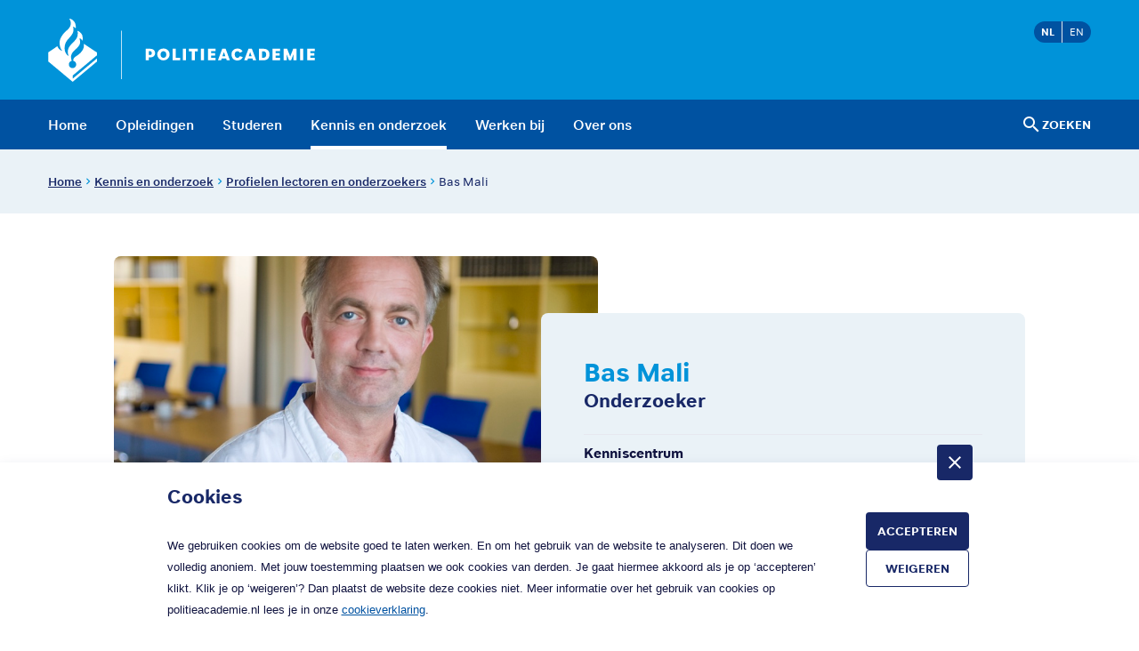

--- FILE ---
content_type: text/html; charset=utf-8
request_url: https://www.politieacademie.nl/kennis-en-onderzoek/profielen-lectoren-en-onderzoekers/bas-mali
body_size: 7466
content:
<!DOCTYPE html>
<html lang="nl-NL">

<head>
    <meta charset="utf-8" />
<meta name="viewport" content="width=device-width, initial-scale=1.0" />

<link rel="canonical" href="https://www.politieacademie.nl/kennis-en-onderzoek/profielen-lectoren-en-onderzoekers/bas-mali" />
<title>Bas Mali</title>
    <meta name="description" content="Bas Mali is sociaal wetenschapper. Hij heeft op verschillende onderwerpen binnen de politie onderzoek gedaan. Hij is verbonden aan het Kenniscentrum Lokaal Politiewerk." />

<meta property="og:url" content="https://www.politieacademie.nl/kennis-en-onderzoek/profielen-lectoren-en-onderzoekers/bas-mali" />
<meta property="og:title" content="Bas Mali" />
    <meta property="og:description" content="Bas Mali is sociaal wetenschapper. Hij heeft op verschillende onderwerpen binnen de politie onderzoek gedaan. Hij is verbonden aan het Kenniscentrum Lokaal Politiewerk." />
    <meta property="og:type" content="website" />

    <link rel="stylesheet" href="/css/dist/index.css?v=eG9oev_D5XTUPfTKwt7zw0ROWWGcxY5cWtZBhaQmCBU" />
    <script type="module" defer src="/js/dist/index.js?v=uT0Jv62gsZfH6FfmtZt7FBs4RTBC1E71brGmJMtxfFQ"></script>
    <script type="module">
        import { defineCustomElements } from "/index.es2017v2.js";
        defineCustomElements();
    </script>

<script>

  var _paq = window._paq = window._paq || [];

  /* tracker methods like "setCustomDimension" should be called before "trackPageView" */

  _paq.push(['trackPageView']);

  _paq.push(['enableLinkTracking']);

  (function() {

     var u='https://www.politie.nl/analytics/';

    _paq.push(['setTrackerUrl', u+'matomo.php']);

    _paq.push(['setSiteId', '23']);

    var d=document, g=d.createElement('script'), s=d.getElementsByTagName('script')[0];

    g.async=true; g.src=u+'matomo.js'; s.parentNode.insertBefore(g,s);

  })();

</script>    <script src="/App_Plugins/UmbracoForms/Assets/promise-polyfill/dist/polyfill.min.js" type="application/javascript"></script><script src="/App_Plugins/UmbracoForms/Assets/aspnet-client-validation/dist/aspnet-validation.min.js" type="application/javascript"></script>
</head>

<body class="relative antialiased min-h-screen text-nachtblauw" x-data="{ searchIsOpen: false, menuIsActive: false }" :class="menuIsActive || searchIsOpen ? 'overflow-hidden md:overflow-auto show-overlay' : ''">
    


    
<a href="#content" class="z-[1000] fixed -top-full focus-visible:top-4 focus-visible:left-4 btn btn--primary print:hidden">
    Naar hoofdinhoud
</a>

<header class="page-header absolute w-full z-[999] print:hidden" :class="menuIsActive ? 'nav--active' : ''">
    <div id="menu-announcement" class="sr-only" aria-live="polite" aria-atomic="true"></div>
    <nav class="page-header__nav">
        <div class="header-bar container">
            <button class="toggle-menu text-white p-2 col-start-1 row-start-1 md:hidden after:text-2xl flex items-center after:font-politieIcons" 
                type="button" 
                @keyup.escape.window="menuIsActive = false; document.getElementById('menu-announcement').textContent = 'Menu gesloten'" 
                x-on:click="menuIsActive = ! menuIsActive; searchIsOpen = false; document.getElementById('menu-announcement').textContent = menuIsActive ? 'Menu geopend' : 'Menu gesloten'" 
                aria-controls="primary-navigation" 
                aria-expanded="false"
                :aria-expanded="menuIsActive.toString()"
                :class="menuIsActive ? 'after:content-[\'close\']' : 'after:content-[\'menu\']'" 
                :aria-label="menuIsActive ? 'Sluit menu' : 'Open menu'">
                <span class="sr-only">menu</span>
            </button>
            <a href="/" class="py-3 absolute left-1/2 transform -translate-x-1/2 md:translate-x-0 md:transform-none md:static h-full col-start-1 row-start-1 self-center md:h-auto w-fit flex">
                <figure class="">
                    <img src="/media/dt1ev0hs/logo-politieacademie.svg" class="w-full h-full" alt="Logo Politieacademie" />
                </figure>
            </a>
            <span class="hidden bg-middenblauw text-white rounded-full self-start text-xs md:mt-6 divide-x md:flex">
                <a href="/kennis-en-onderzoek/profielen-lectoren-en-onderzoekers/bas-mali" hreflang="nl-NL" lang="nl-NL" class="font-bold px-2 py-1 hover:bg-politieblauw rounded-l-full">NL</a>
                <a href="/en" hreflang="en-US" lang="en-US" class=" px-2 py-1 hover:bg-politieblauw rounded-r-full">EN</a>
            </span>
            <span class="md:hidden text-white">
                
<button @click="searchIsOpen = !searchIsOpen; menuIsActive = false;" class="flex appearance-none items-center menu-item button cursor-pointer">
    <span x-show="!searchIsOpen" class="before:font-politieIcons before:content-['zoeken'] before:text-2xl flex text-sm uppercase items-center gap-2 before:lowercase font-bold before:font-normal">
        <span class="sr-only md:not-sr-only">zoeken</span>
    </span>
    <span x-show="searchIsOpen" class="before:font-politieIcons before:content-['close'] before:text-2xl flex text-sm uppercase items-center gap-2 before:lowercase font-bold before:font-normal">
        <span class="sr-only md:not-sr-only">Sluiten</span>
    </span>
</button>
            </span>
        </div>
        <div class="menu-wrapper" :class="menuIsActive ? '!block' : ''" id="primary-navigation">
            <div class="list-wrapper">
                <ul class="container level-1">
                            <li class="">
                                <a href="/" aria-current="false" class="top-level w-full">Home</a>
                            </li>
                            <li class="hoverable" x-data="{subMenuOpen: false}" @keyup.escape.window="subMenuOpen = false" @click.outside="subMenuOpen = false;">
                                <button class="appearance-none bg-transparent border-none p-0 font-inherit cursor-pointer nested top-level" aria-haspopup="true" aria-current="false"
                                        :aria-expanded="subMenuOpen.toString()" x-on:click="subMenuOpen = ! subMenuOpen; searchIsOpen = false;" :class="subMenuOpen ? 'submenu-active' : ''">
                                    Opleidingen
                                </button>

<div class="mega-menu" x-show="subMenuOpen" x-cloak>
    <button type="button" class="back-one-level md:hidden bg-ijsblauw" x-on:click="subMenuOpen = !subMenuOpen;">
        ga terug
    </button>
    <div class="container">
        <ul class="level-2 bg-white p-4 md:p-0 md:bg-inherit md:grid-cols-3 gap-2 md:grid md:gap-x-6 md:gap-y-12" aria-label="Opleidingen">
            <li class="md:hidden"><h2 class="text-lichtblauw mb-4 md:mb-2 font-bold">Opleidingen</h2></li>
                <li class="mb-4 break-inside-avoid ">
                    <ul class="flex flex-col md:gap-4">
                            <li>
                                <h3 class="md:text-2xl text-xl font-bold py-3 md:py-0">
                                        <a href="/opleidingen" class="hover:underline focus:underline active:underline">Opleidingen</a>
                                </h3>
                            </li>
                                <li>
                                    <a href="/opleidingen" class="py-3 md:py-0 block hover:underline focus:underline active:underline">Bekijk informatie over opleidingen</a>
                                </li>
                                <li>
                                    <a href="/opleidingen/overzicht-opleidingen" class="py-3 md:py-0 block hover:underline focus:underline active:underline">Zoek een opleiding</a>
                                </li>
                                <li>
                                    <a href="/opleidingen/studentverhalen" class="py-3 md:py-0 block hover:underline focus:underline active:underline">Bekijk studentverhalen</a>
                                </li>
                    </ul>
                </li>
                <li class="mb-4 break-inside-avoid ">
                    <ul class="flex flex-col md:gap-4">
                            <li>
                                <h3 class="md:text-2xl text-xl font-bold py-3 md:py-0">
                                        <a href="/opleidingen/ik-wil-bij-de-politie" class="hover:underline focus:underline active:underline">Ik wil bij de politie</a>
                                </h3>
                            </li>
                                <li>
                                    <a href="/opleidingen/ik-wil-bij-de-politie/vakgebied-agent" class="py-3 md:py-0 block hover:underline focus:underline active:underline">Agent</a>
                                </li>
                                <li>
                                    <a href="/opleidingen/ik-wil-bij-de-politie/vakgebied-buitengewoon-opsporingsambtenaar" class="py-3 md:py-0 block hover:underline focus:underline active:underline">Buitengewoon opsporingsambtenaar</a>
                                </li>
                    </ul>
                </li>
                <li class="mb-4 break-inside-avoid ">
                    <ul class="flex flex-col md:gap-4">
                            <li>
                                <h3 class="md:text-2xl text-xl font-bold py-3 md:py-0">
                                        <a href="/opleidingen/ik-werk-bij-de-politie" class="hover:underline focus:underline active:underline">Ik werk bij de politie</a>
                                </h3>
                            </li>
                                <li>
                                    <a href="/opleidingen/ik-werk-bij-de-politie/vakgebied-bewaken-beveiligen-en-interventie" class="py-3 md:py-0 block hover:underline focus:underline active:underline">Bewaken, beveiligen en interventie</a>
                                </li>
                                <li>
                                    <a href="/opleidingen/ik-werk-bij-de-politie/vakgebied-conflict-en-crisisbeheersing" class="py-3 md:py-0 block hover:underline focus:underline active:underline">Conflict- en crisisbeheersing</a>
                                </li>
                                <li>
                                    <a href="/opleidingen/ik-werk-bij-de-politie/vakgebied-docent-en-onderwijs" class="py-3 md:py-0 block hover:underline focus:underline active:underline">Docent en onderwijs</a>
                                </li>
                                <li>
                                    <a href="/opleidingen/ik-werk-bij-de-politie/vakgebied-gebiedsgebonden-politie" class="py-3 md:py-0 block hover:underline focus:underline active:underline">Gebiedsgebonden politie</a>
                                </li>
                                <li>
                                    <a href="/opleidingen/ik-werk-bij-de-politie/vakgebied-intelligence" class="py-3 md:py-0 block hover:underline focus:underline active:underline">Intelligence</a>
                                </li>
                                <li>
                                    <a href="/opleidingen/ik-werk-bij-de-politie/vakgebied-mentale-kracht" class="py-3 md:py-0 block hover:underline focus:underline active:underline">Mentale Kracht</a>
                                </li>
                                <li>
                                    <a href="/opleidingen/ik-werk-bij-de-politie/vakgebied-opsporing" class="py-3 md:py-0 block hover:underline focus:underline active:underline">Opsporing</a>
                                </li>
                                <li>
                                    <a href="/opleidingen/ik-werk-bij-de-politie/vakgebied-politieleiderschap" class="py-3 md:py-0 block hover:underline focus:underline active:underline">Politieleiderschap</a>
                                </li>
                                <li>
                                    <a href="/opleidingen/ik-werk-bij-de-politie/vakgebied-rijvaardigheid" class="py-3 md:py-0 block hover:underline focus:underline active:underline">Rijvaardigheid</a>
                                </li>
                    </ul>
                </li>
        </ul>
    </div>
    <button type="button" class="back-one-level md:hidden bg-ijsblauw" x-on:click="subMenuOpen = !subMenuOpen;">
        ga terug
    </button>
</div>                            </li>
                            <li class="hoverable" x-data="{subMenuOpen: false}" @keyup.escape.window="subMenuOpen = false" @click.outside="subMenuOpen = false;">
                                <button class="appearance-none bg-transparent border-none p-0 font-inherit cursor-pointer nested top-level" aria-haspopup="true" aria-current="false"
                                        :aria-expanded="subMenuOpen.toString()" x-on:click="subMenuOpen = ! subMenuOpen; searchIsOpen = false;" :class="subMenuOpen ? 'submenu-active' : ''">
                                    Studeren
                                </button>

<div class="mega-menu" x-show="subMenuOpen" x-cloak>
    <button type="button" class="back-one-level md:hidden bg-ijsblauw" x-on:click="subMenuOpen = !subMenuOpen;">
        ga terug
    </button>
    <div class="container">
        <ul class="level-2 bg-white p-4 md:p-0 md:bg-inherit md:grid-cols-3 gap-2 md:grid md:gap-x-6 md:gap-y-12" aria-label="Studeren">
            <li class="md:hidden"><h2 class="text-lichtblauw mb-4 md:mb-2 font-bold">Studeren</h2></li>
                <li class="mb-4 break-inside-avoid ">
                    <ul class="flex flex-col md:gap-4">
                            <li>
                                <h3 class="md:text-2xl text-xl font-bold py-3 md:py-0">
                                        <a href="/studeren" class="hover:underline focus:underline active:underline">Studeren</a>
                                </h3>
                            </li>
                                <li>
                                    <a href="/studeren" class="py-3 md:py-0 block hover:underline focus:underline active:underline">Bekijk informatie over studeren</a>
                                </li>
                    </ul>
                </li>
                <li class="mb-4 break-inside-avoid ">
                    <ul class="flex flex-col md:gap-4">
                            <li>
                                <h3 class="md:text-2xl text-xl font-bold py-3 md:py-0">
                                        <a href="/studeren/praktische-informatie" class="hover:underline focus:underline active:underline">Praktische informatie</a>
                                </h3>
                            </li>
                                <li>
                                    <a href="/studeren/praktische-informatie" class="py-3 md:py-0 block hover:underline focus:underline active:underline">Bekijk praktische informatie</a>
                                </li>
                    </ul>
                </li>
                <li class="mb-4 break-inside-avoid ">
                    <ul class="flex flex-col md:gap-4">
                            <li>
                                <h3 class="md:text-2xl text-xl font-bold py-3 md:py-0">
                                        <a href="/studeren/studentvoorzieningen" class="hover:underline focus:underline active:underline">Studentvoorzieningen</a>
                                </h3>
                            </li>
                                <li>
                                    <a href="/studeren/studentvoorzieningen" class="py-3 md:py-0 block hover:underline focus:underline active:underline">Bekijk studentvoorzieningen</a>
                                </li>
                    </ul>
                </li>
                <li class="mb-4 break-inside-avoid ">
                    <ul class="flex flex-col md:gap-4">
                            <li>
                                <h3 class="md:text-2xl text-xl font-bold py-3 md:py-0">
                                        <a href="/studeren/examencommissies" class="hover:underline focus:underline active:underline">Examencommissies</a>
                                </h3>
                            </li>
                                <li>
                                    <a href="/studeren/examencommissies" class="py-3 md:py-0 block hover:underline focus:underline active:underline">Bekijk informatie over de examencommissies</a>
                                </li>
                    </ul>
                </li>
                <li class="mb-4 break-inside-avoid ">
                    <ul class="flex flex-col md:gap-4">
                            <li>
                                <h3 class="md:text-2xl text-xl font-bold py-3 md:py-0">
                                        <a href="/studeren/onderwijs-en-examenregeling" class="hover:underline focus:underline active:underline">Onderwijs- en Examenregeling</a>
                                </h3>
                            </li>
                                <li>
                                    <a href="/studeren/onderwijs-en-examenregeling" class="py-3 md:py-0 block hover:underline focus:underline active:underline">Bekijk informatie over de OER en regelingen</a>
                                </li>
                                <li>
                                    <a href="/studeren/onderwijs-en-examenregeling/oer-formulieren" class="py-3 md:py-0 block hover:underline focus:underline active:underline">Bekijk OER formulieren</a>
                                </li>
                    </ul>
                </li>
                <li class="mb-4 break-inside-avoid ">
                    <ul class="flex flex-col md:gap-4">
                            <li>
                                <h3 class="md:text-2xl text-xl font-bold py-3 md:py-0">
                                        <a href="/studeren/handige-links" class="hover:underline focus:underline active:underline">Handige links</a>
                                </h3>
                            </li>
                                <li>
                                    <a href="/studeren/handige-links" class="py-3 md:py-0 block hover:underline focus:underline active:underline">Bekijk alle handige links</a>
                                </li>
                    </ul>
                </li>
        </ul>
    </div>
    <button type="button" class="back-one-level md:hidden bg-ijsblauw" x-on:click="subMenuOpen = !subMenuOpen;">
        ga terug
    </button>
</div>                            </li>
                            <li class="hoverable" x-data="{subMenuOpen: false}" @keyup.escape.window="subMenuOpen = false" @click.outside="subMenuOpen = false;">
                                <button class="appearance-none bg-transparent border-none p-0 font-inherit cursor-pointer nested top-level" aria-haspopup="true" aria-current="page"
                                        :aria-expanded="subMenuOpen.toString()" x-on:click="subMenuOpen = ! subMenuOpen; searchIsOpen = false;" :class="subMenuOpen ? 'submenu-active' : ''">
                                    Kennis en onderzoek
                                </button>

<div class="mega-menu" x-show="subMenuOpen" x-cloak>
    <button type="button" class="back-one-level md:hidden bg-ijsblauw" x-on:click="subMenuOpen = !subMenuOpen;">
        ga terug
    </button>
    <div class="container">
        <ul class="level-2 bg-white p-4 md:p-0 md:bg-inherit md:grid-cols-3 gap-2 md:grid md:gap-x-6 md:gap-y-12" aria-label="Kennis en onderzoek">
            <li class="md:hidden"><h2 class="text-lichtblauw mb-4 md:mb-2 font-bold">Kennis en onderzoek</h2></li>
                <li class="mb-4 break-inside-avoid ">
                    <ul class="flex flex-col md:gap-4">
                            <li>
                                <h3 class="md:text-2xl text-xl font-bold py-3 md:py-0">
                                        <a href="/kennis-en-onderzoek" class="hover:underline focus:underline active:underline" target="">Kennis en onderzoek</a>
                                </h3>
                            </li>
                                <li>
                                    <a href="/kennis-en-onderzoek" target="" class="py-3 md:py-0 block hover:underline focus:underline active:underline">Bekijk informatie over kennis en onderzoek</a>
                                </li>
                    </ul>
                </li>
                <li class="mb-4 break-inside-avoid ">
                    <ul class="flex flex-col md:gap-4">
                            <li>
                                <h3 class="md:text-2xl text-xl font-bold py-3 md:py-0">
                                        <a href="/kennis-en-onderzoek/kenniscentra" class="hover:underline focus:underline active:underline">Kenniscentra</a>
                                </h3>
                            </li>
                                <li>
                                    <a href="/kennis-en-onderzoek/kenniscentra" class="py-3 md:py-0 block hover:underline focus:underline active:underline">Bekijk informatie over onze kenniscentra</a>
                                </li>
                                <li>
                                    <a href="/kennis-en-onderzoek/kenniscentra/digitalisering-en-technologie" class="py-3 md:py-0 block hover:underline focus:underline active:underline">Digitalisering en Technologie</a>
                                </li>
                                <li>
                                    <a href="/kennis-en-onderzoek/kenniscentra/lokaal-politiewerk" class="py-3 md:py-0 block hover:underline focus:underline active:underline">Lokaal Politiewerk</a>
                                </li>
                                <li>
                                    <a href="/kennis-en-onderzoek/kenniscentra/mens-en-politieorganisatie" class="py-3 md:py-0 block hover:underline focus:underline active:underline">Mens en Politieorganisatie</a>
                                </li>
                                <li>
                                    <a href="/kennis-en-onderzoek/kenniscentra/criminaliteitsbeheersing-intelligence-en-opsporing" class="py-3 md:py-0 block hover:underline focus:underline active:underline">Criminaliteitsbeheersing, Intelligence en Opsporing</a>
                                </li>
                    </ul>
                </li>
                <li class="mb-4 break-inside-avoid ">
                    <ul class="flex flex-col md:gap-4">
                            <li>
                                <h3 class="md:text-2xl text-xl font-bold py-3 md:py-0">
                                        <a href="/kennis-en-onderzoek/lectoren-en-onderzoekers" class="hover:underline focus:underline active:underline">Lectoren en onderzoekers</a>
                                </h3>
                            </li>
                                <li>
                                    <a href="/kennis-en-onderzoek/lectoren-en-onderzoekers" class="py-3 md:py-0 block hover:underline focus:underline active:underline">Bekijk wat lectoren en onderzoekers doen</a>
                                </li>
                                <li>
                                    <a href="/kennis-en-onderzoek/profielen-lectoren-en-onderzoekers" class="py-3 md:py-0 block hover:underline focus:underline active:underline">Bekijk profielen lectoren en onderzoekers</a>
                                </li>
                    </ul>
                </li>
                <li class="mb-4 break-inside-avoid ">
                    <ul class="flex flex-col md:gap-4">
                            <li>
                                <h3 class="md:text-2xl text-xl font-bold py-3 md:py-0">
                                        <a href="/kennis-en-onderzoek/kennis" class="hover:underline focus:underline active:underline">Kennis</a>
                                </h3>
                            </li>
                                <li>
                                    <a href="/kennis-en-onderzoek/kennis" class="py-3 md:py-0 block hover:underline focus:underline active:underline">Bekijk kennis voor politie en onderwijs</a>
                                </li>
                    </ul>
                </li>
                <li class="mb-4 break-inside-avoid ">
                    <ul class="flex flex-col md:gap-4">
                            <li>
                                <h3 class="md:text-2xl text-xl font-bold py-3 md:py-0">
                                        <a href="/kennis-en-onderzoek/onderzoeken" class="hover:underline focus:underline active:underline">Onderzoeken</a>
                                </h3>
                            </li>
                                <li>
                                    <a href="/kennis-en-onderzoek/onderzoeken" class="py-3 md:py-0 block hover:underline focus:underline active:underline">Bekijk actuele onderzoeken</a>
                                </li>
                    </ul>
                </li>
                <li class="mb-4 break-inside-avoid ">
                    <ul class="flex flex-col md:gap-4">
                            <li>
                                <h3 class="md:text-2xl text-xl font-bold py-3 md:py-0">
                                        <a href="https://vubis.politieacademie.nl/" class="hover:underline focus:underline active:underline" target="_blank">Publicaties</a>
                                </h3>
                            </li>
                                <li>
                                    <a href="https://vubis.politieacademie.nl/" target="_blank" class="py-3 md:py-0 block hover:underline focus:underline active:underline">Bekijk publicaties in de Mediatheek</a>
                                </li>
                    </ul>
                </li>
        </ul>
    </div>
    <button type="button" class="back-one-level md:hidden bg-ijsblauw" x-on:click="subMenuOpen = !subMenuOpen;">
        ga terug
    </button>
</div>                            </li>
                            <li class="hoverable" x-data="{subMenuOpen: false}" @keyup.escape.window="subMenuOpen = false" @click.outside="subMenuOpen = false;">
                                <button class="appearance-none bg-transparent border-none p-0 font-inherit cursor-pointer nested top-level" aria-haspopup="true" aria-current="false"
                                        :aria-expanded="subMenuOpen.toString()" x-on:click="subMenuOpen = ! subMenuOpen; searchIsOpen = false;" :class="subMenuOpen ? 'submenu-active' : ''">
                                    Werken bij
                                </button>

<div class="mega-menu" x-show="subMenuOpen" x-cloak>
    <button type="button" class="back-one-level md:hidden bg-ijsblauw" x-on:click="subMenuOpen = !subMenuOpen;">
        ga terug
    </button>
    <div class="container">
        <ul class="level-2 bg-white p-4 md:p-0 md:bg-inherit md:grid-cols-3 gap-2 md:grid md:gap-x-6 md:gap-y-12" aria-label="Werken bij">
            <li class="md:hidden"><h2 class="text-lichtblauw mb-4 md:mb-2 font-bold">Werken bij</h2></li>
                <li class="mb-4 break-inside-avoid ">
                    <ul class="flex flex-col md:gap-4">
                            <li>
                                <h3 class="md:text-2xl text-xl font-bold py-3 md:py-0">
                                        <a href="/werken-bij" class="hover:underline focus:underline active:underline">Werken bij</a>
                                </h3>
                            </li>
                                <li>
                                    <a href="/werken-bij" class="py-3 md:py-0 block hover:underline focus:underline active:underline">Werken bij de Politieacademie</a>
                                </li>
                    </ul>
                </li>
                <li class="mb-4 break-inside-avoid ">
                    <ul class="flex flex-col md:gap-4">
                            <li>
                                <h3 class="md:text-2xl text-xl font-bold py-3 md:py-0">
                                        <a href="/werken-bij/sollicitatie-informatie" class="hover:underline focus:underline active:underline">Sollicitatie informatie</a>
                                </h3>
                            </li>
                                <li>
                                    <a href="/werken-bij/sollicitatie-informatie" class="py-3 md:py-0 block hover:underline focus:underline active:underline">Bekijk sollicitatie informatie</a>
                                </li>
                    </ul>
                </li>
                <li class="mb-4 break-inside-avoid ">
                    <ul class="flex flex-col md:gap-4">
                            <li>
                                <h3 class="md:text-2xl text-xl font-bold py-3 md:py-0">
                                        <a href="https://kombijde.politie.nl/politieacademie" class="hover:underline focus:underline active:underline" target="_blank">Vacatures</a>
                                </h3>
                            </li>
                                <li>
                                    <a href="https://kombijde.politie.nl/politieacademie" target="_blank" class="py-3 md:py-0 block hover:underline focus:underline active:underline">Bekijk vacatures</a>
                                </li>
                    </ul>
                </li>
                <li class="mb-4 break-inside-avoid ">
                    <ul class="flex flex-col md:gap-4">
                            <li>
                                <h3 class="md:text-2xl text-xl font-bold py-3 md:py-0">
                                        <a href="/werken-bij/docent-bij-de-politieacademie" class="hover:underline focus:underline active:underline">Docent bij de Politieacademie</a>
                                </h3>
                            </li>
                                <li>
                                    <a href="/werken-bij/docent-bij-de-politieacademie" class="py-3 md:py-0 block hover:underline focus:underline active:underline">Bekijk informatie over opleidingen tot docent</a>
                                </li>
                                <li>
                                    <a href="/werken-bij/docentverhalen" class="py-3 md:py-0 block hover:underline focus:underline active:underline">Bekijk docentverhalen</a>
                                </li>
                    </ul>
                </li>
        </ul>
    </div>
    <button type="button" class="back-one-level md:hidden bg-ijsblauw" x-on:click="subMenuOpen = !subMenuOpen;">
        ga terug
    </button>
</div>                            </li>
                            <li class="hoverable" x-data="{subMenuOpen: false}" @keyup.escape.window="subMenuOpen = false" @click.outside="subMenuOpen = false;">
                                <button class="appearance-none bg-transparent border-none p-0 font-inherit cursor-pointer nested top-level" aria-haspopup="true" aria-current="false"
                                        :aria-expanded="subMenuOpen.toString()" x-on:click="subMenuOpen = ! subMenuOpen; searchIsOpen = false;" :class="subMenuOpen ? 'submenu-active' : ''">
                                    Over ons
                                </button>

<div class="mega-menu" x-show="subMenuOpen" x-cloak>
    <button type="button" class="back-one-level md:hidden bg-ijsblauw" x-on:click="subMenuOpen = !subMenuOpen;">
        ga terug
    </button>
    <div class="container">
        <ul class="level-2 bg-white p-4 md:p-0 md:bg-inherit md:grid-cols-3 gap-2 md:grid md:gap-x-6 md:gap-y-12" aria-label="Over ons">
            <li class="md:hidden"><h2 class="text-lichtblauw mb-4 md:mb-2 font-bold">Over ons</h2></li>
                <li class="mb-4 break-inside-avoid ">
                    <ul class="flex flex-col md:gap-4">
                            <li>
                                <h3 class="md:text-2xl text-xl font-bold py-3 md:py-0">
                                        <a href="/over-ons" class="hover:underline focus:underline active:underline">Over ons</a>
                                </h3>
                            </li>
                                <li>
                                    <a href="/over-ons" class="py-3 md:py-0 block hover:underline focus:underline active:underline">Bekijk informatie over de Politieacademie</a>
                                </li>
                    </ul>
                </li>
                <li class="mb-4 break-inside-avoid ">
                    <ul class="flex flex-col md:gap-4">
                            <li>
                                <h3 class="md:text-2xl text-xl font-bold py-3 md:py-0">
                                        <a href="/over-ons/locaties" class="hover:underline focus:underline active:underline">Locaties</a>
                                </h3>
                            </li>
                                <li>
                                    <a href="/over-ons/locaties" class="py-3 md:py-0 block hover:underline focus:underline active:underline">Bekijk onze locaties</a>
                                </li>
                    </ul>
                </li>
                <li class="mb-4 break-inside-avoid ">
                    <ul class="flex flex-col md:gap-4">
                            <li>
                                <h3 class="md:text-2xl text-xl font-bold py-3 md:py-0">
                                        <a href="/over-ons/agenda" class="hover:underline focus:underline active:underline">Agenda</a>
                                </h3>
                            </li>
                                <li>
                                    <a href="/over-ons/agenda" class="py-3 md:py-0 block hover:underline focus:underline active:underline">Bekijk agenda</a>
                                </li>
                    </ul>
                </li>
                <li class="mb-4 break-inside-avoid ">
                    <ul class="flex flex-col md:gap-4">
                            <li>
                                <h3 class="md:text-2xl text-xl font-bold py-3 md:py-0">
                                        <a href="/over-ons/nieuws" class="hover:underline focus:underline active:underline">Nieuws</a>
                                </h3>
                            </li>
                                <li>
                                    <a href="/over-ons/nieuws" class="py-3 md:py-0 block hover:underline focus:underline active:underline">Bekijk nieuws</a>
                                </li>
                    </ul>
                </li>
                <li class="mb-4 break-inside-avoid ">
                    <ul class="flex flex-col md:gap-4">
                            <li>
                                <h3 class="md:text-2xl text-xl font-bold py-3 md:py-0">
                                        <a href="/over-ons/wij-zijn-de-politieacademie/onze-missie-en-visie" class="hover:underline focus:underline active:underline">Missie en visie</a>
                                </h3>
                            </li>
                                <li>
                                    <a href="/over-ons/wij-zijn-de-politieacademie/onze-missie-en-visie" class="py-3 md:py-0 block hover:underline focus:underline active:underline">Bekijk onze missie en visie</a>
                                </li>
                    </ul>
                </li>
                <li class="mb-4 break-inside-avoid ">
                    <ul class="flex flex-col md:gap-4">
                            <li>
                                <h3 class="md:text-2xl text-xl font-bold py-3 md:py-0">
                                        <a href="/over-ons/contact/perscontact" class="hover:underline focus:underline active:underline">Pers</a>
                                </h3>
                            </li>
                                <li>
                                    <a href="/over-ons/contact/perscontact" class="py-3 md:py-0 block hover:underline focus:underline active:underline">Bekijk persinformatie</a>
                                </li>
                    </ul>
                </li>
                <li class="mb-4 break-inside-avoid ">
                    <ul class="flex flex-col md:gap-4">
                            <li>
                                <h3 class="md:text-2xl text-xl font-bold py-3 md:py-0">
                                        <a href="/over-ons/contact" class="hover:underline focus:underline active:underline">Contact</a>
                                </h3>
                            </li>
                                <li>
                                    <a href="/over-ons/contact" class="py-3 md:py-0 block hover:underline focus:underline active:underline">Bekijk contact</a>
                                </li>
                    </ul>
                </li>
                <li class="mb-4 break-inside-avoid ">
                    <ul class="flex flex-col md:gap-4">
                            <li>
                                <h3 class="md:text-2xl text-xl font-bold py-3 md:py-0">
                                        <a href="/over-ons/veelgestelde-vragen" class="hover:underline focus:underline active:underline">Veelgestelde vragen</a>
                                </h3>
                            </li>
                                <li>
                                    <a href="/over-ons/veelgestelde-vragen" class="py-3 md:py-0 block hover:underline focus:underline active:underline">Bekijk veelgestelde vragen</a>
                                </li>
                    </ul>
                </li>
                <li class="mb-4 break-inside-avoid ">
                    <ul class="flex flex-col md:gap-4">
                            <li>
                                <h3 class="md:text-2xl text-xl font-bold py-3 md:py-0">
                                        <a href="/over-ons/podcasts" class="hover:underline focus:underline active:underline">Podcasts</a>
                                </h3>
                            </li>
                                <li>
                                    <a href="/over-ons/podcasts" class="py-3 md:py-0 block hover:underline focus:underline active:underline">Bekijk podcasts</a>
                                </li>
                    </ul>
                </li>
        </ul>
    </div>
    <button type="button" class="back-one-level md:hidden bg-ijsblauw" x-on:click="subMenuOpen = !subMenuOpen;">
        ga terug
    </button>
</div>                            </li>
                    <li class="md:hidden absolute bottom-4 left-4">
                        <span class="bg-middenblauw text-wit rounded-full self-start text-xs md:mt-6 divide-x flex">
                            <a href="/kennis-en-onderzoek/profielen-lectoren-en-onderzoekers/bas-mali" hreflang="nl-NL" lang="nl-NL" class="font-bold px-2 py-1 hover:bg-politieblauw rounded-l-full">Nederlands</a>
                            <a href="/en" hreflang="en-US" lang="en-US" class=" px-2 py-1 hover:bg-politieblauw rounded-r-full">English</a>
                        </span>
                    </li>
                    <li class="hidden md:flex ml-auto">
                        <span class="button-container self-center">
                            
<button @click="searchIsOpen = !searchIsOpen; menuIsActive = false;" class="flex appearance-none items-center menu-item button cursor-pointer">
    <span x-show="!searchIsOpen" class="before:font-politieIcons before:content-['zoeken'] before:text-2xl flex text-sm uppercase items-center gap-2 before:lowercase font-bold before:font-normal">
        <span class="sr-only md:not-sr-only">zoeken</span>
    </span>
    <span x-show="searchIsOpen" class="before:font-politieIcons before:content-['close'] before:text-2xl flex text-sm uppercase items-center gap-2 before:lowercase font-bold before:font-normal">
        <span class="sr-only md:not-sr-only">Sluiten</span>
    </span>
</button>
                        </span>
                    </li>
                </ul>
            </div>
    </nav>
    <div class="">
        
<aside @keyup.escape.window="searchIsOpen = false" class="absolute min-h-[100dvh] md:shadow-politie-3 opacity-0 -translate-y-full transition-all md:absolute grid w-full bg-ijsblauw md:bg-middenblauw md:transition-all md:min-h-96 left-0 right-0 z-10" :class="{ 'opacity-0 -translate-y-full -z-10': !searchIsOpen, 'search-active': searchIsOpen }">
    <form class="md:py-12 place-self-center self-start max-w-2xl w-full p-4" autocomplete="off">
        <pa-search-component placeholderText='Waar ben je naar op zoek?' suggestionsText='Suggesties' noresultsText='We hebben niet gevonden wat je zoekt. Probeer een andere zoekterm.' apiUrl="/api/search" errorMessage='Er is iets misgegaan. Probeer het later opnieuw.' loadingText='Resultaten worden geladen.' searchText='zoeken'></pa-search-component>
    </form>
</aside>
    </div>
</header>


    <main id="content">

        

        
<nav class="bg-ijsblauw py-4 lg:py-7 flex print:hidden" aria-labelledby="breadCrumbNavLabel">
    <span class="sr-only" id="breadCrumbNavLabel">U bevindt zich hier:</span>
    <ol class="flex text-sm leading-4 text-politieblauw container flex-wrap gap-1">
        <li class="flex gap-1 items-center after:content-[''] after:font-politieIcons after:text-lichtblauw">
            <a href="/" class="underline font-medium">
                Home
            </a>
        </li>
            <li class="flex gap-1 items-center after:content-[''] after:font-politieIcons after:text-lichtblauw">
                <a href="/kennis-en-onderzoek" class="underline font-medium">
                    Kennis en onderzoek
                </a>
            </li>
            <li class="flex gap-1 items-center after:content-[''] after:font-politieIcons after:text-lichtblauw">
                <a href="/kennis-en-onderzoek/profielen-lectoren-en-onderzoekers" class="underline font-medium">
                    Profielen lectoren en onderzoekers
                </a>
            </li>
        <li>
            <a aria-current="page">Bas Mali</a>
        </li>

        <button class="js-print-btn print-btn relative ml-auto hidden uppercase font-bold pl-8 before:normal-case before:font-normal before:font-politieIcons before:text-2xl before:text-politieblauw before:content-['print'] before:absolute before:left-0 before:-top-2">Printen</button>
    </ol>
</nav>

        

<section class="bg-wit container component">
    <div class=" grid lg:grid-rows-[4rem_1fr_4rem] lg:mx-auto lg:max-w-5xl lg:w-full lg:grid-cols-[1fr_4rem_1fr]">
        <figure class="col-span-full overflow-hidden rounded-t-lg lg:row-start-1 lg:row-end-3 lg:col-start-1 lg:col-end-3 lg:rounded-lg">
                <img src='/media/q1ao4pfd/bas-mali.jpg?width=768&amp;height=432&amp;v=1da43de6afeb8d0'
                     alt='profielfoto'
                     class="w-full h-full object-cover aspect-video lg:aspect-auto">
        </figure>
        <div class="col-span-full rounded-b-lg p-8 bg-ijsblauw lg:p-12 lg:row-start-2 lg:row-end-4 lg:col-start-2 lg:col-end-4 lg:rounded-lg">
            <h1 class="font-bold text-lichtblauw text-[22px] leading-7 mb-0 lg:text-3xl lg:leading-9 ">
                Bas Mali
            </h1>
            <p class="font-bold text-politieblauw text-lg leading-6 mb-4 lg:text-[22px] lg:leading-7 lg:mb-6">
                Onderzoeker
            </p>
            <hr class="mb-2">
                <p class="font-bold leading-6 mb-2">
                    Kenniscentrum
                </p>
                <ul class="">
                        <li class="inline-block">
                            <a class="text-middenblauw underline"
                               href="/kennis-en-onderzoek/kenniscentra/lokaal-politiewerk">Lokaal Politiewerk</a>
                        </li>
                </ul>
        </div>
    </div>
</section>

<section class="bg-wit container component">
    <div class="rte  component--limited-width">
        <p>Bas Mali is sociaal wetenschapper. Hij heeft op verschillende onderwerpen binnen de politie onderzoek gedaan. Onder andere naar jeugd- en zedencriminaliteit, lokaal politiewerk, morele weerbaarheid, predictive policing en geweld tegen en door de politie.&nbsp;</p>
<p>Mali heeft een sociaal wetenschappelijke opleiding gevolgd aan wat toen de Katholieke Universiteit van Nijmegen was. Ook deed hij een promotietraject aan de Universiteit van Tilburg, maar dit heeft hij niet afgerond. Daarnaast heeft Mali voor zijn werk verschillende cursussen gevolgd.<br>&nbsp;<br>Mali is ook als onderzoeker verbonden aan het Informatie-analyseteam (IAT) bij de Staf Korpsleiding van de politie. Dit team is een samenwerkingsverband van de politie, het ministerie van Justitie en Veiligheid en het Centraal Bureau voor de Statistiek.&nbsp;</p>
<p>Verder werkt hij als onderzoeker mee aan het Landelijke Programma Invoer Stroomstootwapen. Hij houdt zich bezig met de interne monitoring en de ondersteuning voor de medische monitor door het Nederlands Instituut Voor Eerstelijnszorg (Nivel). Het Nivel is een publieke kennisorganisatie die onderzoek doet naar de gezondheidszorg.</p>
<p>Als voormalig docent is Mali nog steeds betrokken bij het bachelor- en masteronderwijs van de Politieacademie. Hij begeleidt onder andere de thesis.</p>
    </div>
</section>





<section class="component container bg-wit">
    <div class="component--limited-width">
        <aside class="bg-ijsblauw p-8 flex flex-col gap-4 rounded-lg">
            <h2 class="text-lichtblauw font-bold text-[22px] leading-7">Contact</h2>
            <ul class="flex gap-4">
        <li>
            <a href="https://www.linkedin.com/in/bas-mali-22748122/" title="LinkedIn" target="_blank">
                <img class="shrink-0" src="/media/s5nfy0kt/0242-linkedin.svg?width=28&amp;height=28&amp;v=1da4eb36b9bb510" alt="" width="28" height="28" aria-hidden="true" />
            </a>
        </li>


            </ul>
            <div class="flex gap-4">
                    <a href="/cdn-cgi/l/email-protection#c1a3a0b2efaca0ada881b1aeada8b5a8a4a0a2a0a5a4aca8a4efafad" class="btn btn--primary before:content-[''] before:font-politieIcons before:text-white before:text-2xl">
                        Stuur een e-mail
                    </a>
            </div>
        </aside>
    </div>
</section>

    </main>

    
    <section class="bg-ijsblauw component border-t border-politieblauw-20 print:hidden">
        <div class="container">
            <div class="rounded-lg bg-lichtblauw px-6 pb-0 pt-6 lg:py-12 relative flex flex-col overflow-hidden items-center">
                <h2 class="text-white font-bold text-[22px] leading-7 lg:text-3xl text-center mb-6">
                    Niet gevonden wat je zocht?
                </h2>
                <div class="flex gap-6 justify-center flex-col lg:flex-row items-center mb-6 lg:mb-0">
                        <a href="/over-ons/veelgestelde-vragen"
                           class="btn btn--primary btn--action">Veelgestelde vragen</a>
                        <a href="/over-ons/contact"
                           class="btn btn--secondary btn--action bg-white">Neem contact op</a>
                </div>
									<svg xmlns="http://www.w3.org/2000/svg" height="500" width="500" class="fill-lichtblauw-80 top-[60%] lg:top-8 lg:-right-[15%] absolute" aria-hidden="true">
                            <circle cx="250" cy="250" r="250"></circle>
                        </svg>
                    <div class="lg:absolute relative lg:right-6 lg:top-6">
                        <figure class="w-40 max-h-48 lg:max-h-none" aria-hidden="true">
                            <img src="/media/k2vbllfv/illustraties-website-homepage_niet-gevonden-wat-je-zocht.svg?rmode=pad&amp;v=1da42368f0b4a80" alt="">
                        </figure>
                    </div>
            </div>
        </div>
    </section>

<footer class="bg-ijsblauw print:hidden">
    <pwc-navigation-site-footer class="pwc-typography" base-url="/" active-language="NL">
        <ul>
                <li>
                    <ul>
                        <li><span class="font-bold">Handige links</span></li>
                                <li>
                                    <a href="https://leermiddelen.politieacademie.nl/?surl=home" target="_blank">Leermiddelenportaal</a>
                                </li>
                                <li>
                                    <a href="https://vubis.politieacademie.nl" target="_blank">Mediatheek</a>
                                </li>
                                <li>
                                    <a href="https://profchecks.politieacademie.nl" target="_blank">Profchecks</a>
                                </li>
                                <li>
                                    <a href="https://webapps.politieacademie.nl/webapps/overzicht" target="_blank">WebApps</a>
                                </li>
                                <li>
                                    <a href="/studeren/handige-links">Alle handige links</a>
                                </li>
                    </ul>
                </li>
                <li>
                    <ul>
                        <li><span class="font-bold">Veel bezochte pagina&#x27;s</span></li>
                                <li>
                                    <a href="/opleidingen/overzicht-opleidingen">Overzicht opleidingen</a>
                                </li>
                                <li>
                                    <a href="/kennis-en-onderzoek">Kennis en onderzoek</a>
                                </li>
                                <li>
                                    <a href="/studeren">Studeren</a>
                                </li>
                                <li>
                                    <a href="/over-ons/locaties">Locaties</a>
                                </li>
                                <li>
                                    <a href="/over-ons/veelgestelde-vragen">Veelgestelde vragen</a>
                                </li>
                    </ul>
                </li>
                <li>
                    <ul>
                        <li><span class="font-bold">Over ons</span></li>
                                <li>
                                    <a href="/over-ons/contact">Contact</a>
                                </li>
                                <li>
                                    <a href="/over-ons/nieuws">Nieuws</a>
                                </li>
                                <li>
                                    <a href="/over-ons/contact/perscontact">Pers</a>
                                </li>
                                <li>
                                    <a href="https://kombijde.politie.nl/politieacademie" target="_blank">Vacatures</a>
                                </li>
                                <li>
                                    <a href="/over-ons/contact/wet-open-overheid">Wet open overheid</a>
                                </li>
                    </ul>
                </li>
                <li>
                    <ul>
                        <li><span class="font-bold">Andere websites politie</span></li>
                                <li>
                                    <a href="https://www.politie.nl/" target="_blank">politie.nl</a>
                                </li>
                                <li>
                                    <a href="https://kombijde.politie.nl/" target="_blank">kombijde.politie.nl</a>
                                </li>
                                <li>
                                    <a href="https://data.politie.nl/#/Politie/nl/" target="_blank">data.politie.nl</a>
                                </li>
                            <li><br /></li>
                            <li><span class="font-bold">Volg ons</span></li>
                            <li>
                                <ul>
                                        <li>
                                            <a href="https://www.linkedin.com/school/politieacademie/" target="_blank" title="LinkedIn">
                                                <pwc-icon name="linkedin" aria-hidden="true"></pwc-icon>
                                            </a>
                                        </li>
                                        <li>
                                            <a href="https://www.instagram.com/politieacademie/" target="_blank" title="Instagram">
                                                <pwc-icon name="instagram" aria-hidden="true"></pwc-icon>
                                            </a>
                                        </li>
                                        <li>
                                            <a href="https://www.facebook.com/Politieacademie" target="_blank" title="Facebook">
                                                <pwc-icon name="facebook" aria-hidden="true"></pwc-icon>
                                            </a>
                                        </li>
                                        <li>
                                            <a href="https://www.youtube.com/politieacademie" target="_blank" title="Youtube">
                                                <pwc-icon name="youtube" aria-hidden="true"></pwc-icon>
                                            </a>
                                        </li>
                                        <li>
                                            <a href="http://www.twitter.com/politieacademie" target="_blank" title="X">
                                                <pwc-icon name="twitterx" aria-hidden="true"></pwc-icon>
                                            </a>
                                        </li>
                                </ul>
                            </li>
                    </ul>
                </li>
        </ul>

        <span class="button-container" slot="privacy-menu">
            <ul class="flex">
                    <li><a href="/privacy">Privacy</a></li>
                    <li><a href="/cookieverklaring">Cookieverklaring</a></li>
                    <li><a href="/disclaimer">Disclaimer</a></li>
                    <li><a href="/toegankelijkheid">Toegankelijkheid</a></li>
            </ul>
        </span>
    </pwc-navigation-site-footer>
</footer>


    
<pa-cookie-bar cookieTitle="Cookies" cookieAcceptButtonText="Accepteren" cookieDeclineButtonText="Weigeren">
    <div slot="cookieText">
        <p class="MsoNormal">&nbsp;</p>
<p class="MsoNormal"><span style="font-size: 10.0pt; line-height: 107%; font-family: 'Arial',sans-serif;">We gebruiken cookies om de website goed te laten werken. En om het gebruik van de website te analyseren. Dit doen we volledig anoniem. </span><span style="font-family: Arial, sans-serif; font-size: 10pt;">Met jouw toestemming plaatsen we ook cookies van derden. Je gaat hiermee akkoord als je op ‘accepteren’ klikt. Klik je op ‘weigeren’? Dan plaatst de website deze cookies niet. </span><span style="font-size: 10.0pt; line-height: 107%; font-family: 'Arial',sans-serif;">Meer informatie over het gebruik van cookies op politieacademie.nl lees je in onze <a href="/cookieverklaring" title="Cookieverklaring">cookieverklaring</a>.</span></p>
    </div>
</pa-cookie-bar>
<script data-cfasync="false" src="/cdn-cgi/scripts/5c5dd728/cloudflare-static/email-decode.min.js"></script></body>

</html>

--- FILE ---
content_type: text/css
request_url: https://www.politieacademie.nl/css/dist/index.css?v=eG9oev_D5XTUPfTKwt7zw0ROWWGcxY5cWtZBhaQmCBU
body_size: 25190
content:
*,:before,:after{box-sizing:border-box;border-width:0;border-style:solid;border-color:#e5e7eb}:before,:after{--tw-content: ""}html,:host{line-height:1.5;-webkit-text-size-adjust:100%;-moz-tab-size:4;-o-tab-size:4;tab-size:4;font-family:Politie Text v105,ui-sans-serif,system-ui,sans-serif,"Apple Color Emoji","Segoe UI Emoji",Segoe UI Symbol,"Noto Color Emoji";font-feature-settings:normal;font-variation-settings:normal;-webkit-tap-highlight-color:transparent}body{margin:0;line-height:inherit}hr{height:0;color:inherit;border-top-width:1px}abbr:where([title]){-webkit-text-decoration:underline dotted;text-decoration:underline dotted}h1,h2,h3,h4,h5,h6{font-size:inherit;font-weight:inherit}a{color:inherit;text-decoration:inherit}b,strong{font-weight:bolder}code,kbd,samp,pre{font-family:ui-monospace,SFMono-Regular,Menlo,Monaco,Consolas,Liberation Mono,Courier New,monospace;font-feature-settings:normal;font-variation-settings:normal;font-size:1em}small{font-size:80%}sub,sup{font-size:75%;line-height:0;position:relative;vertical-align:baseline}sub{bottom:-.25em}sup{top:-.5em}table{text-indent:0;border-color:inherit;border-collapse:collapse}button,input,optgroup,select,textarea{font-family:inherit;font-feature-settings:inherit;font-variation-settings:inherit;font-size:100%;font-weight:inherit;line-height:inherit;color:inherit;margin:0;padding:0}button,select{text-transform:none}button,[type=button],[type=reset],[type=submit]{-webkit-appearance:button;background-color:transparent;background-image:none}:-moz-focusring{outline:auto}:-moz-ui-invalid{box-shadow:none}progress{vertical-align:baseline}::-webkit-inner-spin-button,::-webkit-outer-spin-button{height:auto}[type=search]{-webkit-appearance:textfield;outline-offset:-2px}::-webkit-search-decoration{-webkit-appearance:none}::-webkit-file-upload-button{-webkit-appearance:button;font:inherit}summary{display:list-item}blockquote,dl,dd,h1,h2,h3,h4,h5,h6,hr,figure,p,pre{margin:0}fieldset{margin:0;padding:0}legend{padding:0}ol,ul,menu{list-style:none;margin:0;padding:0}dialog{padding:0}textarea{resize:vertical}input::-moz-placeholder,textarea::-moz-placeholder{opacity:1;color:#9ca3af}input::placeholder,textarea::placeholder{opacity:1;color:#9ca3af}button,[role=button]{cursor:pointer}:disabled{cursor:default}img,svg,video,canvas,audio,iframe,embed,object{display:block;vertical-align:middle}img,video{max-width:100%;height:auto}[hidden]{display:none}:root{--politie-blauw-hsl: 228 62% 25%;--politie-wit-hsl: 0 100% 100%}@font-face{font-family:PA Icons;font-style:normal;font-weight:400;src:url(/fonts/pa-icons.woff2) format("woff2")}@font-face{font-family:Politie Material Icons;font-style:normal;font-weight:400;src:local("Politie Material"),local("PolitieMaterialIcons-Regular"),url(/fonts/Politie-Material.woff) format("woff")}@font-face{font-family:Politie Text v105;font-style:normal;font-weight:300;src:local("Politie Text Regular v105"),local("PolitieText-Regular-v105-web"),url(/fonts/PolitieText-Light-v105.woff2) format("woff2")}@font-face{font-family:Politie Text v105;font-style:italic;font-weight:300;src:local("Politie Text Regular v105"),local("PolitieText-Regular-v105-web"),url(/fonts/PolitieText-LightItalic-v105.woff2) format("woff2")}@font-face{font-family:Politie Text v105;font-style:normal;font-weight:400;src:local("Politie Text Regular v105"),local("PolitieText-Regular-v105-web"),url(/fonts/PolitieText-Regular-v105.woff2) format("woff2")}@font-face{font-family:Politie Text v105;font-style:italic;font-weight:400;src:local("Politie Text Regular v105"),local("PolitieText-Regular-v105-web"),url(/fonts/PolitieText-Italic-v105.woff2) format("woff2")}@font-face{font-family:Politie Text v105;font-style:normal;font-weight:500;src:local("Politie Text Regular v105"),local("PolitieText-Regular-v105-web"),url(/fonts/PolitieText-Medium-v105.woff2) format("woff2")}@font-face{font-family:Politie Text v105;font-style:italic;font-weight:500;src:local("Politie Text Regular v105"),local("PolitieText-Regular-v105-web"),url(/fonts/PolitieText-MediumItalic-v105.woff2) format("woff2")}@font-face{font-family:Politie Text v105;font-style:normal;font-weight:700;src:local("Politie Text Regular v105"),local("PolitieText-Regular-v105-web"),url(/fonts/PolitieText-Bold-v105.woff2) format("woff2")}@font-face{font-family:Politie Text v105;font-style:italic;font-weight:700;src:local("Politie Text Regular v105"),local("PolitieText-Regular-v105-web"),url(/fonts/PolitieText-BoldItalic-v105.woff2) format("woff2")}@font-face{font-family:Politie Text v105;font-style:normal;font-weight:800;src:local("Politie Text Regular v105"),local("PolitieText-Regular-v105-web"),url(/fonts/PolitieText-ExtraBold-v105.woff2) format("woff2")}@font-face{font-family:Politie Text v105;font-style:italic;font-weight:800;src:local("Politie Text Regular v105"),local("PolitieText-Regular-v105-web"),url(/fonts/PolitieText-ExtraBoldItalic-v105.woff2) format("woff2")}details>summary{list-style:none}details>summary::-webkit-details-marker{display:none}*,:before,:after{--tw-border-spacing-x: 0;--tw-border-spacing-y: 0;--tw-translate-x: 0;--tw-translate-y: 0;--tw-rotate: 0;--tw-skew-x: 0;--tw-skew-y: 0;--tw-scale-x: 1;--tw-scale-y: 1;--tw-pan-x: ;--tw-pan-y: ;--tw-pinch-zoom: ;--tw-scroll-snap-strictness: proximity;--tw-gradient-from-position: ;--tw-gradient-via-position: ;--tw-gradient-to-position: ;--tw-ordinal: ;--tw-slashed-zero: ;--tw-numeric-figure: ;--tw-numeric-spacing: ;--tw-numeric-fraction: ;--tw-ring-inset: ;--tw-ring-offset-width: 0px;--tw-ring-offset-color: #fff;--tw-ring-color: rgb(59 130 246 / .5);--tw-ring-offset-shadow: 0 0 #0000;--tw-ring-shadow: 0 0 #0000;--tw-shadow: 0 0 #0000;--tw-shadow-colored: 0 0 #0000;--tw-blur: ;--tw-brightness: ;--tw-contrast: ;--tw-grayscale: ;--tw-hue-rotate: ;--tw-invert: ;--tw-saturate: ;--tw-sepia: ;--tw-drop-shadow: ;--tw-backdrop-blur: ;--tw-backdrop-brightness: ;--tw-backdrop-contrast: ;--tw-backdrop-grayscale: ;--tw-backdrop-hue-rotate: ;--tw-backdrop-invert: ;--tw-backdrop-opacity: ;--tw-backdrop-saturate: ;--tw-backdrop-sepia: }::backdrop{--tw-border-spacing-x: 0;--tw-border-spacing-y: 0;--tw-translate-x: 0;--tw-translate-y: 0;--tw-rotate: 0;--tw-skew-x: 0;--tw-skew-y: 0;--tw-scale-x: 1;--tw-scale-y: 1;--tw-pan-x: ;--tw-pan-y: ;--tw-pinch-zoom: ;--tw-scroll-snap-strictness: proximity;--tw-gradient-from-position: ;--tw-gradient-via-position: ;--tw-gradient-to-position: ;--tw-ordinal: ;--tw-slashed-zero: ;--tw-numeric-figure: ;--tw-numeric-spacing: ;--tw-numeric-fraction: ;--tw-ring-inset: ;--tw-ring-offset-width: 0px;--tw-ring-offset-color: #fff;--tw-ring-color: rgb(59 130 246 / .5);--tw-ring-offset-shadow: 0 0 #0000;--tw-ring-shadow: 0 0 #0000;--tw-shadow: 0 0 #0000;--tw-shadow-colored: 0 0 #0000;--tw-blur: ;--tw-brightness: ;--tw-contrast: ;--tw-grayscale: ;--tw-hue-rotate: ;--tw-invert: ;--tw-saturate: ;--tw-sepia: ;--tw-drop-shadow: ;--tw-backdrop-blur: ;--tw-backdrop-brightness: ;--tw-backdrop-contrast: ;--tw-backdrop-grayscale: ;--tw-backdrop-hue-rotate: ;--tw-backdrop-invert: ;--tw-backdrop-opacity: ;--tw-backdrop-saturate: ;--tw-backdrop-sepia: }h1{font-size:40px;font-weight:700;line-height:48px;color:var(--politie-lichtblauw-100)}h2{font-size:22px;font-weight:500;line-height:28px;color:var(--politie-middenblauw-100)}hr{height:1px;border-width:0px;background-color:var(--politie-blauw-10)}@media (min-width: 56.5625rem){.container{max-width:53.5rem!important}}@media (min-width: 74.5rem){.container{max-width:75.25rem!important}}@media print{.container{padding-left:0!important;padding-right:0!important}}main *{scroll-margin-top:calc(var(--header-height) + 6rem)}main{padding-top:var(--header-height)}@media print{main{padding-top:0}}[x-cloak]{display:none!important}@keyframes slide-up{0%{transform:translateY(0)}to{transform:translateY(-100%)}}@keyframes slide-down{0%{transform:translateY(-100%)}to{transform:translateY(0)}}:host{display:block}.container{width:100%;margin-right:auto;margin-left:auto;padding-right:1rem;padding-left:1rem}@media (min-width: 56.5625rem){.container{max-width:56.5625rem}}@media (min-width: 74.5rem){.container{max-width:74.5rem}}@media (min-width: 100%){.container{max-width:100%}}pa-cookie-bar a{color:var(--politie-middenblauw-100);text-decoration-line:underline}.bg-ijsblauw+.bg-ijsblauw{padding-top:0}.bg-wit+.bg-wit{padding-top:0}.component{padding-top:2rem;padding-bottom:2rem}@media (min-width: 74.5rem){.component{padding-top:3rem;padding-bottom:3rem}}@media print{.component{margin-bottom:3rem;padding:0}}.component--limited-width{margin-left:auto;margin-right:auto;width:100%}@media (min-width: 74.5rem){.component--limited-width{max-width:48rem}}.reasearch-component{margin-bottom:2rem;border-radius:.5rem;background-color:var(--politie-ijsblauw-100);padding:2rem}.reasearch-component+.bg-ijsblauw{padding-top:0}.reasearch-component .brick__content{background-color:hsl(var(--politie-wit-hsl))}.reasearch-component:not(.bg-politieblauw) .highlighted-text__content{background-color:hsl(var(--politie-wit-hsl))}.reasearch-component .bg-ijsblauw.highlighted-text__content{background-color:hsl(var(--politie-wit-hsl))}@media (min-width: 74.5rem){.reasearch-component{margin-bottom:3rem;padding:3rem}}.featured .featured-pin{display:flex!important}.sr-only{position:absolute;width:1px;height:1px;padding:0;margin:-1px;overflow:hidden;clip:rect(0,0,0,0);white-space:nowrap;border-width:0}.pointer-events-none{pointer-events:none}.collapse{visibility:collapse}.static{position:static}.\!fixed{position:fixed!important}.fixed{position:fixed}.absolute{position:absolute}.relative{position:relative}.inset-0{top:0;right:0;bottom:0;left:0}.-top-9{top:-2.25rem}.-top-full{top:-100%}.bottom-0{bottom:0}.bottom-4{bottom:1rem}.left-0{left:0}.left-1\/2{left:50%}.left-2{left:.5rem}.left-4{left:1rem}.left-6{left:1.5rem}.right-0{right:0}.right-4{right:1rem}.top-0{top:0}.top-1\/2{top:50%}.top-4{top:1rem}.top-\[60\%\]{top:60%}.top-\[var\(--header-height-mobile\)\]{top:var(--header-height-mobile)}.-z-10{z-index:-10}.z-10{z-index:10}.z-50{z-index:50}.z-\[1000\]{z-index:1000}.z-\[999\]{z-index:999}.col-span-1{grid-column:span 1 / span 1}.col-span-2{grid-column:span 2 / span 2}.col-span-4{grid-column:span 4 / span 4}.col-span-6{grid-column:span 6 / span 6}.col-span-8{grid-column:span 8 / span 8}.col-span-full{grid-column:1 / -1}.col-start-1{grid-column-start:1}.col-start-9{grid-column-start:9}.col-end-2{grid-column-end:2}.row-span-2{grid-row:span 2 / span 2}.row-span-full{grid-row:1 / -1}.row-start-1{grid-row-start:1}.row-start-2{grid-row-start:2}.mx-auto{margin-left:auto;margin-right:auto}.my-2{margin-top:.5rem;margin-bottom:.5rem}.my-6{margin-top:1.5rem;margin-bottom:1.5rem}.-mb-16{margin-bottom:-4rem}.-mt-7{margin-top:-1.75rem}.-mt-8{margin-top:-2rem}.mb-0{margin-bottom:0}.mb-2{margin-bottom:.5rem}.mb-24{margin-bottom:6rem}.mb-4{margin-bottom:1rem}.mb-6{margin-bottom:1.5rem}.mb-8{margin-bottom:2rem}.ml-auto{margin-left:auto}.mr-4{margin-right:1rem}.mt-2{margin-top:.5rem}.mt-3{margin-top:.75rem}.mt-4{margin-top:1rem}.mt-6{margin-top:1.5rem}.mt-8{margin-top:2rem}.mt-auto{margin-top:auto}.line-clamp-3{overflow:hidden;display:-webkit-box;-webkit-box-orient:vertical;-webkit-line-clamp:3}.\!block{display:block!important}.block{display:block}.inline-block{display:inline-block}.inline{display:inline}.flex{display:flex}.table{display:table}.grid{display:grid}.contents{display:contents}.\!hidden{display:none!important}.hidden{display:none}.aspect-square{aspect-ratio:1 / 1}.aspect-video{aspect-ratio:16 / 9}.h-0{height:0px}.h-10{height:2.5rem}.h-12{height:3rem}.h-14{height:3.5rem}.h-16{height:4rem}.h-2{height:.5rem}.h-20{height:5rem}.h-28{height:7rem}.h-3{height:.75rem}.h-5{height:1.25rem}.h-52{height:13rem}.h-60{height:15rem}.h-8{height:2rem}.h-\[560px\]{height:560px}.h-full{height:100%}.max-h-48{max-height:12rem}.min-h-\[100dvh\]{min-height:100dvh}.min-h-\[241px\]{min-height:241px}.min-h-screen{min-height:100vh}.w-1\/2{width:50%}.w-10{width:2.5rem}.w-12{width:3rem}.w-14{width:3.5rem}.w-16{width:4rem}.w-20{width:5rem}.w-28{width:7rem}.w-40{width:10rem}.w-48{width:12rem}.w-60{width:15rem}.w-8{width:2rem}.w-fit{width:-moz-fit-content;width:fit-content}.w-full{width:100%}.min-w-20{min-width:5rem}.min-w-8{min-width:2rem}.max-w-20{max-width:5rem}.max-w-2xl{max-width:42rem}.max-w-3xl{max-width:48rem}.max-w-\[360px\]{max-width:360px}.max-w-\[400px\]{max-width:400px}.max-w-\[75ch\]{max-width:75ch}.max-w-screen-md{max-width:56.5625rem}.max-w-xl{max-width:36rem}.shrink-0{flex-shrink:0}.grow{flex-grow:1}.border-collapse{border-collapse:collapse}.-translate-x-1\/2{--tw-translate-x: -50%;transform:translate(var(--tw-translate-x),var(--tw-translate-y)) rotate(var(--tw-rotate)) skew(var(--tw-skew-x)) skewY(var(--tw-skew-y)) scaleX(var(--tw-scale-x)) scaleY(var(--tw-scale-y))}.-translate-x-\[calc\(100\%\+2rem\)\]{--tw-translate-x: calc((100% + 2rem)*-1) ;transform:translate(var(--tw-translate-x),var(--tw-translate-y)) rotate(var(--tw-rotate)) skew(var(--tw-skew-x)) skewY(var(--tw-skew-y)) scaleX(var(--tw-scale-x)) scaleY(var(--tw-scale-y))}.-translate-y-1\/2{--tw-translate-y: -50%;transform:translate(var(--tw-translate-x),var(--tw-translate-y)) rotate(var(--tw-rotate)) skew(var(--tw-skew-x)) skewY(var(--tw-skew-y)) scaleX(var(--tw-scale-x)) scaleY(var(--tw-scale-y))}.-translate-y-full{--tw-translate-y: -100%;transform:translate(var(--tw-translate-x),var(--tw-translate-y)) rotate(var(--tw-rotate)) skew(var(--tw-skew-x)) skewY(var(--tw-skew-y)) scaleX(var(--tw-scale-x)) scaleY(var(--tw-scale-y))}.translate-x-1\/2{--tw-translate-x: 50%;transform:translate(var(--tw-translate-x),var(--tw-translate-y)) rotate(var(--tw-rotate)) skew(var(--tw-skew-x)) skewY(var(--tw-skew-y)) scaleX(var(--tw-scale-x)) scaleY(var(--tw-scale-y))}.translate-x-\[calc\(100\%\+2rem\)\]{--tw-translate-x: calc(100% + 2rem) ;transform:translate(var(--tw-translate-x),var(--tw-translate-y)) rotate(var(--tw-rotate)) skew(var(--tw-skew-x)) skewY(var(--tw-skew-y)) scaleX(var(--tw-scale-x)) scaleY(var(--tw-scale-y))}.scale-y-100{--tw-scale-y: 1;transform:translate(var(--tw-translate-x),var(--tw-translate-y)) rotate(var(--tw-rotate)) skew(var(--tw-skew-x)) skewY(var(--tw-skew-y)) scaleX(var(--tw-scale-x)) scaleY(var(--tw-scale-y))}.scale-y-90{--tw-scale-y: .9;transform:translate(var(--tw-translate-x),var(--tw-translate-y)) rotate(var(--tw-rotate)) skew(var(--tw-skew-x)) skewY(var(--tw-skew-y)) scaleX(var(--tw-scale-x)) scaleY(var(--tw-scale-y))}.transform{transform:translate(var(--tw-translate-x),var(--tw-translate-y)) rotate(var(--tw-rotate)) skew(var(--tw-skew-x)) skewY(var(--tw-skew-y)) scaleX(var(--tw-scale-x)) scaleY(var(--tw-scale-y))}@keyframes pulse{50%{opacity:.5}}.animate-pulse{animation:pulse 2s cubic-bezier(.4,0,.6,1) infinite}@keyframes spin{to{transform:rotate(360deg)}}.animate-spin{animation:spin 1s linear infinite}.cursor-pointer{cursor:pointer}.list-none{list-style-type:none}.appearance-none{-webkit-appearance:none;-moz-appearance:none;appearance:none}.break-inside-avoid{-moz-column-break-inside:avoid;break-inside:avoid}.grid-cols-1{grid-template-columns:repeat(1,minmax(0,1fr))}.grid-cols-12{grid-template-columns:repeat(12,minmax(0,1fr))}.grid-cols-2{grid-template-columns:repeat(2,minmax(0,1fr))}.grid-cols-3{grid-template-columns:repeat(3,minmax(0,1fr))}.grid-cols-\[5\.5rem_2fr_1fr\]{grid-template-columns:5.5rem 2fr 1fr}.grid-cols-\[5rem_1fr\]{grid-template-columns:5rem 1fr}.grid-rows-\[2rem_1fr_2rem\]{grid-template-rows:2rem 1fr 2rem}.flex-col{flex-direction:column}.flex-wrap{flex-wrap:wrap}.items-center{align-items:center}.justify-end{justify-content:flex-end}.justify-center{justify-content:center}.justify-between{justify-content:space-between}.gap-1{gap:.25rem}.gap-2{gap:.5rem}.gap-4{gap:1rem}.gap-6{gap:1.5rem}.gap-8{gap:2rem}.gap-x-4{-moz-column-gap:1rem;column-gap:1rem}.gap-x-8{-moz-column-gap:2rem;column-gap:2rem}.gap-y-1{row-gap:.25rem}.gap-y-4{row-gap:1rem}.space-y-4>:not([hidden])~:not([hidden]){--tw-space-y-reverse: 0;margin-top:calc(1rem * calc(1 - var(--tw-space-y-reverse)));margin-bottom:calc(1rem * var(--tw-space-y-reverse))}.divide-x>:not([hidden])~:not([hidden]){--tw-divide-x-reverse: 0;border-right-width:calc(1px * var(--tw-divide-x-reverse));border-left-width:calc(1px * calc(1 - var(--tw-divide-x-reverse)))}.place-self-end{place-self:end}.place-self-center{place-self:center}.self-start{align-self:flex-start}.self-center{align-self:center}.justify-self-center{justify-self:center}.overflow-hidden{overflow:hidden}.overflow-x-auto{overflow-x:auto}.overflow-x-clip{overflow-x:clip}.whitespace-nowrap{white-space:nowrap}.whitespace-pre-line{white-space:pre-line}.rounded{border-radius:.25rem}.rounded-2xl{border-radius:1rem}.rounded-full{border-radius:9999px}.rounded-lg{border-radius:.5rem}.rounded-xl{border-radius:.75rem}.\!rounded-b-none{border-bottom-right-radius:0!important;border-bottom-left-radius:0!important}.rounded-b-lg{border-bottom-right-radius:.5rem;border-bottom-left-radius:.5rem}.rounded-l-full{border-top-left-radius:9999px;border-bottom-left-radius:9999px}.rounded-l-lg{border-top-left-radius:.5rem;border-bottom-left-radius:.5rem}.rounded-r-full{border-top-right-radius:9999px;border-bottom-right-radius:9999px}.rounded-r-lg{border-top-right-radius:.5rem;border-bottom-right-radius:.5rem}.rounded-t-lg{border-top-left-radius:.5rem;border-top-right-radius:.5rem}.border{border-width:1px}.border-0{border-width:0px}.border-y{border-top-width:1px;border-bottom-width:1px}.border-b{border-bottom-width:1px}.border-b-0{border-bottom-width:0px}.border-b-\[3px\]{border-bottom-width:3px}.border-t{border-top-width:1px}.border-none{border-style:none}.\!border-politieblauw{--tw-border-opacity: 1 !important;border-color:hsl(var(--politie-blauw-hsl) / var(--tw-border-opacity))!important}.border-lichtblauw{border-color:var(--politie-lichtblauw-100)}.border-politieblauw{--tw-border-opacity: 1;border-color:hsl(var(--politie-blauw-hsl) / var(--tw-border-opacity))}.border-politieblauw-20{border-color:var(--politie-blauw-20)}.border-transparent{border-color:transparent}.border-b-politieblauw-40{border-bottom-color:var(--politie-blauw-40)}.bg-\[\#0093D9\]{--tw-bg-opacity: 1;background-color:rgb(0 147 217 / var(--tw-bg-opacity))}.bg-\[\#182866\]{--tw-bg-opacity: 1;background-color:rgb(24 40 102 / var(--tw-bg-opacity))}.bg-\[\#E59E00\]{--tw-bg-opacity: 1;background-color:rgb(229 158 0 / var(--tw-bg-opacity))}.bg-\[\#F3F4F7\]{--tw-bg-opacity: 1;background-color:rgb(243 244 247 / var(--tw-bg-opacity))}.bg-accent-oranje{background-color:var(--politie-accent-oranje-100)}.bg-blue-500{--tw-bg-opacity: 1;background-color:rgb(59 130 246 / var(--tw-bg-opacity))}.bg-gray-200{--tw-bg-opacity: 1;background-color:rgb(229 231 235 / var(--tw-bg-opacity))}.bg-ijsblauw{background-color:var(--politie-ijsblauw-100)}.bg-lichtblauw{background-color:var(--politie-lichtblauw-100)}.bg-middenblauw{background-color:var(--politie-middenblauw-100)}.bg-politieblauw{--tw-bg-opacity: 1;background-color:hsl(var(--politie-blauw-hsl) / var(--tw-bg-opacity))}.bg-politieblauw\/80{background-color:hsl(var(--politie-blauw-hsl) / .8)}.bg-transparent{background-color:transparent}.bg-white{--tw-bg-opacity: 1;background-color:rgb(255 255 255 / var(--tw-bg-opacity))}.bg-wit{--tw-bg-opacity: 1;background-color:hsl(var(--politie-wit-hsl) / var(--tw-bg-opacity))}.bg-cover{background-size:cover}.bg-center{background-position:center}.bg-no-repeat{background-repeat:no-repeat}.fill-lichtblauw{fill:var(--politie-lichtblauw-100)}.fill-lichtblauw-80{fill:var(--politie-lichtblauw-80)}.object-cover{-o-object-fit:cover;object-fit:cover}.object-top{-o-object-position:top;object-position:top}.\!p-8{padding:2rem!important}.p-0{padding:0}.p-16{padding:4rem}.p-2{padding:.5rem}.p-3{padding:.75rem}.p-4{padding:1rem}.p-6{padding:1.5rem}.p-8{padding:2rem}.px-2{padding-left:.5rem;padding-right:.5rem}.px-3{padding-left:.75rem;padding-right:.75rem}.px-4{padding-left:1rem;padding-right:1rem}.px-6{padding-left:1.5rem;padding-right:1.5rem}.px-8{padding-left:2rem;padding-right:2rem}.py-1{padding-top:.25rem;padding-bottom:.25rem}.py-12{padding-top:3rem;padding-bottom:3rem}.py-2{padding-top:.5rem;padding-bottom:.5rem}.py-3{padding-top:.75rem;padding-bottom:.75rem}.py-4{padding-top:1rem;padding-bottom:1rem}.py-8{padding-top:2rem;padding-bottom:2rem}.pb-0{padding-bottom:0}.pb-4{padding-bottom:1rem}.pb-6{padding-bottom:1.5rem}.pb-\[13px\]{padding-bottom:13px}.pb-\[3px\]{padding-bottom:3px}.pl-8{padding-left:2rem}.pr-10{padding-right:2.5rem}.pr-2{padding-right:.5rem}.pr-36{padding-right:9rem}.pr-8{padding-right:2rem}.pt-12{padding-top:3rem}.pt-4{padding-top:1rem}.pt-6{padding-top:1.5rem}.text-left{text-align:left}.text-center{text-align:center}.text-3xl{font-size:1.875rem;line-height:2.25rem}.text-5xl{font-size:3rem;line-height:1}.text-6xl{font-size:3.75rem;line-height:1}.text-\[22px\]{font-size:22px}.text-\[40px\]{font-size:40px}.text-base{font-size:1rem;line-height:1.5rem}.text-lg{font-size:1.125rem;line-height:1.75rem}.text-sm{font-size:.875rem;line-height:1.25rem}.text-xl{font-size:1.25rem;line-height:1.75rem}.text-xs{font-size:.75rem;line-height:1rem}.font-bold{font-weight:700}.font-medium{font-weight:500}.font-normal{font-weight:400}.uppercase{text-transform:uppercase}.italic{font-style:italic}.not-italic{font-style:normal}.leading-10{line-height:2.5rem}.leading-4{line-height:1rem}.leading-6{line-height:1.5rem}.leading-7{line-height:1.75rem}.leading-9{line-height:2.25rem}.leading-none{line-height:1}.leading-tight{line-height:1.25}.text-\[\#0093D9\]{--tw-text-opacity: 1;color:rgb(0 147 217 / var(--tw-text-opacity))}.text-\[\#182866\]{--tw-text-opacity: 1;color:rgb(24 40 102 / var(--tw-text-opacity))}.text-lichtblauw{color:var(--politie-lichtblauw-100)}.text-middenblauw{color:var(--politie-middenblauw-100)}.text-nachtblauw{color:var(--politie-nachtblauw-100)}.text-nachtblauw-60{color:var(--politie-nachtblauw-60)}.text-politieblauw{--tw-text-opacity: 1;color:hsl(var(--politie-blauw-hsl) / var(--tw-text-opacity))}.text-politieblauw-80{color:var(--politie-blauw-80)}.text-politieblauw\/80{color:hsl(var(--politie-blauw-hsl) / .8)}.text-white{--tw-text-opacity: 1;color:rgb(255 255 255 / var(--tw-text-opacity))}.text-wit{--tw-text-opacity: 1;color:hsl(var(--politie-wit-hsl) / var(--tw-text-opacity))}.underline{text-decoration-line:underline}.antialiased{-webkit-font-smoothing:antialiased;-moz-osx-font-smoothing:grayscale}.placeholder-\[\#595959\]::-moz-placeholder{--tw-placeholder-opacity: 1;color:rgb(89 89 89 / var(--tw-placeholder-opacity))}.placeholder-\[\#595959\]::placeholder{--tw-placeholder-opacity: 1;color:rgb(89 89 89 / var(--tw-placeholder-opacity))}.opacity-0{opacity:0}.opacity-100{opacity:1}.opacity-50{opacity:.5}.shadow{--tw-shadow: 0 1px 3px 0 rgb(0 0 0 / .1), 0 1px 2px -1px rgb(0 0 0 / .1);--tw-shadow-colored: 0 1px 3px 0 var(--tw-shadow-color), 0 1px 2px -1px var(--tw-shadow-color);box-shadow:var(--tw-ring-offset-shadow, 0 0 #0000),var(--tw-ring-shadow, 0 0 #0000),var(--tw-shadow)}.shadow-politie-1{--tw-shadow: 0px 2px 2px rgba(24,40,102, .2);--tw-shadow-colored: 0px 2px 2px var(--tw-shadow-color);box-shadow:var(--tw-ring-offset-shadow, 0 0 #0000),var(--tw-ring-shadow, 0 0 #0000),var(--tw-shadow)}.shadow-politie-4{--tw-shadow: 0px 8px 16px rgba(24,40,102, .2);--tw-shadow-colored: 0px 8px 16px var(--tw-shadow-color);box-shadow:var(--tw-ring-offset-shadow, 0 0 #0000),var(--tw-ring-shadow, 0 0 #0000),var(--tw-shadow)}.outline{outline-style:solid}.drop-shadow{--tw-drop-shadow: drop-shadow(0 1px 2px rgb(0 0 0 / .1)) drop-shadow(0 1px 1px rgb(0 0 0 / .06));filter:var(--tw-blur) var(--tw-brightness) var(--tw-contrast) var(--tw-grayscale) var(--tw-hue-rotate) var(--tw-invert) var(--tw-saturate) var(--tw-sepia) var(--tw-drop-shadow)}.filter{filter:var(--tw-blur) var(--tw-brightness) var(--tw-contrast) var(--tw-grayscale) var(--tw-hue-rotate) var(--tw-invert) var(--tw-saturate) var(--tw-sepia) var(--tw-drop-shadow)}.transition{transition-property:color,background-color,border-color,text-decoration-color,fill,stroke,opacity,box-shadow,transform,filter,-webkit-backdrop-filter;transition-property:color,background-color,border-color,text-decoration-color,fill,stroke,opacity,box-shadow,transform,filter,backdrop-filter;transition-property:color,background-color,border-color,text-decoration-color,fill,stroke,opacity,box-shadow,transform,filter,backdrop-filter,-webkit-backdrop-filter;transition-timing-function:cubic-bezier(.4,0,.2,1);transition-duration:.15s}.transition-all{transition-property:all;transition-timing-function:cubic-bezier(.4,0,.2,1);transition-duration:.15s}.transition-colors{transition-property:color,background-color,border-color,text-decoration-color,fill,stroke;transition-timing-function:cubic-bezier(.4,0,.2,1);transition-duration:.15s}.transition-transform{transition-property:transform;transition-timing-function:cubic-bezier(.4,0,.2,1);transition-duration:.15s}.duration-100{transition-duration:.1s}.duration-150{transition-duration:.15s}.duration-200{transition-duration:.2s}.ease-in{transition-timing-function:cubic-bezier(.4,0,1,1)}.ease-in-out{transition-timing-function:cubic-bezier(.4,0,.2,1)}.ease-out{transition-timing-function:cubic-bezier(0,0,.2,1)}.is-full{inline-size:100%}.bz-full{block-size:100%}.no-pad-last-child>:last-child{padding-bottom:0}.top-list-block{margin-left:auto;margin-right:auto;width:100%;max-width:36rem}.two-col{display:grid;grid-template-columns:repeat(1,minmax(0,1fr));gap:1.5rem}@media (min-width: 74.5rem){.two-col{grid-template-columns:repeat(2,minmax(0,1fr))}}.two-col .component,.two-col .container{max-width:100%!important;padding:0!important}:root{--text-font-family: "Politie Text v105", roboto, arial;--politie-zwart: #202020;--politie-wit: white;--politie-wit-rgb: 255, 255, 255;--politie-blauw-rgb: 24, 40, 102;--politie-blauw-100: #182866;--politie-blauw-80: #475485;--politie-blauw-60: #757FA4;--politie-blauw-40: #A3A9C2;--politie-blauw-20: #D0D3e0;--politie-blauw-10: #e7e8ef;--politie-blauw-5: #f3f4f7;--politie-nachtblauw-rgb: 16, 19, 63;--politie-nachtblauw-100: #10133f;--politie-nachtblauw-80: #414366;--politie-nachtblauw-60: #6f708b;--politie-nachtblauw-40: #a0a2b3;--politie-nachtblauw-20: #cfd0d9;--politie-nachtblauw-10: #e6e6eb;--politie-nachtblauw-5: #f3f3f5;--politie-lichtblauw-rgb: 0, 147, 217;--politie-lichtblauw-100: #0093d9;--politie-lichtblauw-80: #34a9e1;--politie-lichtblauw-60: #66b0dd;--politie-lichtblauw-40: #99d4ef;--politie-lichtblauw-20: #cce5f4;--politie-lichtblauw-10: #e5f2fa;--politie-lichtblauw-5: #f2f9fd;--politie-middenblauw-rgb: 0, 82, 161;--politie-middenblauw-100: #0052a1;--politie-zwart-rgb: 32, 32, 32;--politie-zwart-100: #202020;--politie-zwart-80: #4c4c4c;--politie-zwart-60: #787878;--politie-zwart-40: #a6a6a6;--politie-zwart-20: #d2d2d2;--politie-zwart-10: #e9e9e9;--politie-zwart-5: #f5f5f5;--politie-ijsblauw-100: #EAF2F7;--politie-ijsblauw-rgb: 234, 242, 247;--politie-pastelblauw-100: #add5f0;--politie-pastelblauw-rgb: 173, 213, 240;--politie-canvas-100: #edefef;--politie-canvas-rgb: 237, 239, 239;--politie-grijs-100: #93999a;--politie-grijs-rgb: 147, 153, 154;--politie-lichtgrijs-100: #d3d7d8;--politie-lichtgrijs-rgb: 211, 215, 216;--politie-donkergrijs-100: #4f5355;--politie-donkergrijs-rgb: 79, 83, 85;--politie-accent-oranje-100: #F28e00;--politie-accent-oranje-rgb: 242, 142, 0;--politie-accent-amber-100: #CD6601;--politie-accent-amber-rgb: 205, 102, 1;--politie-accent-magenta-100: #c1116c;--politie-accent-magenta-rgb: 193, 17, 108;--politie-accent-paars-100: #880b4c;--politie-accent-paars-rgb: 136, 11, 76;--politie-accent-groen-100: #51af3b;--politie-accent-groen-rgb: 81, 175, 59;--politie-accent-donkergroen-100: #008a35;--politie-accent-donkergroen-rgb: 0, 138, 53;--politie-accent-mint-100: #2eb8c3;--politie-accent-mint-rgb: 46, 184, 195;--politie-accent-turqoise-100: #0094a5;--politie-accent-turqoise-rgb: 0, 148, 165;--politie-accent-rood-100: #e73e11;--politie-accent-rood-rgb: 231, 62, 17;--politie-accent-donkerrood-100: #b3220a;--politie-accent-donkerrood-rgb: 179, 34, 10;--politie-accent-geel-100: #fdc61e;--politie-accent-geel-rgb: 253, 198, 30;--politie-accent-donkergeel-100: #e59c00;--politie-accent-donkergeel-rgb: 229, 156, 0;--politie-signaal-fluogeel-100: #f2e500;--politie-signaal-fluogeel-rgb: 242, 229, 0;--politie-nachtdienst-rgb: var(--politie-nachtblauw-rgb);--politie-nachtdienst-100: var(--politie-nachtblauw-100);--politie-nachtdienst-80: var(--politie-nachtblauw-80);--politie-nachtdienst-60: var(--politie-nachtblauw-60);--politie-nachtdienst-40: var(--politie-nachtblauw-40);--politie-nachtdienst-20: var(--politie-nachtblauw-20);--politie-nachtdienst-10: var(--politie-nachtblauw-10);--politie-nachtdienst-5: var(--politie-nachtblauw-5);--politie-cyaan-rgb: var(--politie-lichtblauw-rgb);--politie-cyaan-100: var(--politie-lichtblauw-100);--politie-cyaan-80: var(--politie-lichtblauw-80);--politie-cyaan-60: var(--politie-lichtblauw-60);--politie-cyaan-40: var(--politie-lichtblauw-40);--politie-cyaan-20: var(--politie-lichtblauw-20);--politie-cyaan-10: var(--politie-lichtblauw-10);--politie-cyaan-5: var(--politie-lichtblauw-5);--politie-support-amber-rgb: 255, 170, 0;--politie-support-amber-100: #fa0;--politie-support-amber-80: #fb3;--politie-support-amber-60: #fc6;--politie-support-amber-40: #fd9;--politie-support-amber-20: #fec;--politie-support-amber-10: #fff6e5;--politie-support-amber-5: #fffaf2;--politie-support-groen-rgb: 0, 133, 0;--politie-support-groen-100: #008500;--politie-support-groen-80: #339e33;--politie-support-groen-60: #65b565;--politie-support-groen-40: #9acf9a;--politie-support-groen-20: #cce7cc;--politie-support-groen-10: #e5f2e5;--politie-support-groen-5: #f2f9f2;--politie-support-oranje-rgb: 237, 109, 34;--politie-support-oranje-100: #ed6d22;--politie-support-oranje-80: #f18a4e;--politie-support-oranje-60: #f4a77a;--politie-support-oranje-40: #f8c5a7;--politie-support-oranje-20: #fbe2d3;--politie-support-oranje-10: #fdf0e8;--politie-support-oranje-5: #fef7f4;--politie-support-rood-rgb: 207, 0, 0;--politie-support-rood-100: #cf0000;--politie-support-rood-80: #d83333;--politie-support-rood-60: #e26767;--politie-support-rood-40: #eb9898;--politie-support-rood-20: #f5cbcb;--politie-support-rood-10: #fae4e4;--politie-support-rood-5: #fdf3f3;--default-text-font-weight: 400;--bold-text-font-weight: 700;--border-radius: .5rem;--border-color: rgba(var(--politie-blauw-rgb), .2);--shadow-color: var(--politie-blauw-rgb);--dialog-text-color: var(--politie-nachtdienst-100);--chip-disabled-background-opacity: .4;--chip-font-size: 1rem;--chip-icon-color: currentcolor;--chip-leading-icon-margin: 0 .5rem 0 -.25rem;--chip-counter-font-weight: 600;--chip-disabled-border: none;--chip-border-color: none;--chip-radio-checked-icon-color: rgba(var(--politie-blauw-100), .87);--chip-removable-padding-right: .25rem;--chip-tag-border-radius: .25rem;--chip-checkbox-font-size: 1.5rem;--chip-checkbox-margin: 0 .5rem 0 -.5rem;--chip-hover-filter: 112%;--chip-active-filter: 124%;--card-title-size: 1.375rem;--card-padding: 1.5rem;--card-densed-padding: 1rem;--card-wide-padding: 2rem;--button-padding-with-icon: .75rem;--button-margin-icon: .5rem;--button-height: 2.75rem;--button-font-weight: 600;--button-letter-spacing: .0315rem;--button-border-color: rgba(var(--politie-blauw-rgb), .4);--button-disabled-light-text-color: rgba(255, 255, 255, 1);--button-disabled-dark-text-color: rgba(var(--politie-blauw-rgb), .4);--button-disabled-background-color: rgba(var(--politie-blauw-rgb), .4);--button-disabled-border-color: rgba(var(--politie-blauw-rgb), .2);--button-accent-color-rgb: var(--politie-amber-rgb);--button-secondary-color-rgb: var(--politie-wit-rgb);--icon-button-margin: .5rem;--default-button-icon-size: 2.5rem;--default-button-icon-background-color: none;--default-button-icon-border: none;--feedback-message-background-color-opacity: .05;--feedback-message-default-background-color-rgb: var(--politie-blauw-rgb);--feedback-message-default-background-color-opacity: .05;--feedback-message-text-font-size: 1rem;--feedback-message-text-color: var(--politie-blauw-100);--feedback-message-text-line-height: 1.5;--feedback-message-title-font-weight: 600;--feedback-message-default-margin: 0;--input-height: 3.5rem;--input-color: var(--politie-nachtdienst-100);--input-line-height: 1.5rem;--input-background-color: var(--politie-cyaan-5);--selection-disabled-color: rgba(32, 32, 32, .4);--switch-unchecked-background-color: rgba(var(--politie-cyaan-rgb), .4);--switch-unchecked-disabled-background-color: rgba(0, 0, 0, .2);--input-help-line-max-height: 2.25rem;--input-densed-label-up-top: .125rem;--input-densed-margin-top: 1.125rem;--autocomplete-selected-background-color: var(--politie-cyaan-5);--overflow-content-option-hover-background-color: rgba(var(--politie-cyaan-rgb), .05);--overflow-content-option-active-background-color: rgba(var(--politie-cyaan-rgb), .1);--overflow-content-option-color: var(--politie-nachtdienst-100);--overflow-border-radius: .25rem;--option-height: 2.5rem;--list-item-hover-background-color: rgba(var(--politie-cyaan-rgb), .05);--list-item-active-background-color: rgba(var(--politie-cyaan-rgb), .1);--list-item-ripple-background-color: rgba(var(--politie-blauw-rgb), .1);--list-item-disabled-background-color: rgba(var(--politie-zwart-rgb), .1);--list-item-disabled-icon-color: rgba(var(--politie-blauw-rgb), .6);--list-item-disabled-color: rgba(var(--politie-nachtdienst-rgb), .6);--list-item-font-weight: bold;--complex-search-background-color: rgb(var(--politie-wit-rgb));--complex-search-button-color: var(--politie-blauw-rgb);--complex-search-button-text-color: var(--politie-wit);--input-border-radius: 0;--input-border-color: var(--politie-cyaan-80);--input-hover-border-color: var(--politie-cyaan-80);--input-focus-border-color: var(--politie-cyaan-100);--input-label-color: var(--politie-blauw-100);--input-label-left: var(--padding-sm, .75rem);--input-label-up-letter-spacing: .013rem;--input-label-up-top: .5rem;--input-label-line-height: 1.5rem;--input-disabled-label-color: var(--politie-nachtdienst-100);--input-disabled-background-color: var(--politie-cyaan-5);--input-disabled-border: solid .0625rem var(--input-border-color);--input-disabled-opacity: .6;--input-error-background-color: #fdf2f2;--input-error-border-color: var(--politie-support-rood-60);--input-focus-error-border-color: var(--politie-support-rood-100);--input-error-icon: "error_outline";--input-error-letter-spacing: .0125rem;--input-message-padding-top: .1875rem;--input-message-padding-bottom: .0625rem;--input-message-padding-left: 1.25rem;--input-message-with-icon-padding-left: 1.2rem;--input-message-font-size: .75rem;--input-help-line-height: 1rem;--input-after-icon-color: var(--politie-blauw-100);--input-placeholder-color: rgba(var(--politie-nachtdienst-rgb), .7);--table-border: 1px solid rgba(var(--politie-blauw-rgb), .2);--input-rte-icon-color: var(--politie-nachtdienst-rgb);--input-rte-text-color: var(--politie-blauw-100);--application-background-color: rgba(var(--politie-ijsblauw-rgb), 1);--autocomplete-input-border-color: transparent;--autocomplete-text-color-rgb: var(--politie-nachtdienst-rgb);--breadcrumbs-arrow-color: var(--politie-cyaan-100);--button-contrast-color-rgb: var(--politie-wit-rgb);--button-contrast-ripple-rgb: var(--politie-blauw-rgb);--button-primary-color-rgb: var(--politie-blauw-rgb);--mobile-menu-background-color: var(--politie-blauw-100);--navigation-link-background-color-rgb: var(--politie-nachtdienst-rgb);--navigation-rail-background-color: var(--politie-blauw-100);--page-title-start-color: var(--politie-blauw-100);--page-title-end-color: var(--politie-cyaan-100);--expansion-panel-divider-color: rgba(var(--politie-blauw-rgb), .1);--politie-blauw: #182866;--politie-blauw-rgb: 16, 40, 123;--politie-nachtdienst: #00114e;--politie-nachtdienst-rgb: 0, 17, 78;--politie-cyaan: #007bc7;--politie-cyaan-rgb: 0, 123, 199;--politie-rood: #cf0000;--politie-rood-rgb: 207, 0, 0;--politie-groen: #008500;--politie-groen-rgb: 0, 133, 0;--politie-oranje: #ed6d22;--politie-oranje-rgb: 237, 109, 34;--politie-amber: #fa0;--politie-amber-rgb: 255, 170, 0;--mobile-breakpoint: 37.5rem;--header-max-width-desktop: 68rem;--header-height-desktop: 10.5rem;--header-height-mobile: 4.5rem;--bottom-sheet-margin-left: 0px;--bottom-sheet-margin-right: 0px}.bg-wit .brick__content{background-color:var(--politie-ijsblauw-100)}.bg-ijsblauw .brick__content{background-color:hsl(var(--politie-wit-hsl))}.btn{display:flex;width:-moz-fit-content;width:fit-content;align-items:center;gap:.25rem;border-radius:.25rem;border-width:1px;border-color:transparent;padding:.5rem .75rem;font-size:.875rem;font-weight:700;text-transform:uppercase;line-height:1.5rem;transition-property:color,background-color,border-color,text-decoration-color,fill,stroke;transition-duration:.15s;transition-timing-function:cubic-bezier(.4,0,.2,1)}.btn:focus{outline:2px solid transparent;outline-offset:2px;--tw-ring-offset-shadow: var(--tw-ring-inset) 0 0 0 var(--tw-ring-offset-width) var(--tw-ring-offset-color);--tw-ring-shadow: var(--tw-ring-inset) 0 0 0 calc(2px + var(--tw-ring-offset-width)) var(--tw-ring-color);box-shadow:var(--tw-ring-offset-shadow),var(--tw-ring-shadow),var(--tw-shadow, 0 0 #0000);--tw-ring-opacity: 1;--tw-ring-color: hsl(var(--politie-blauw-hsl) / var(--tw-ring-opacity));--tw-ring-offset-width: 2px}.btn--primary,input.primary{--tw-bg-opacity: 1;background-color:hsl(var(--politie-blauw-hsl) / var(--tw-bg-opacity));--tw-text-opacity: 1;color:rgb(255 255 255 / var(--tw-text-opacity))}.bg-wit:not(.btn--primary) .highlighted-text__content,.bg-wit:not(input.primary) .highlighted-text__content{background-color:var(--politie-ijsblauw-100)}.bg-ijsblauw:not(.btn--primary) .highlighted-text__content,.bg-ijsblauw:not(input.primary) .highlighted-text__content{background-color:hsl(var(--politie-wit-hsl))}.rte.btn--primary,.rte.btn--primary h1,.rte.btn--primary h2,.rte.btn--primary h3,input.rte.primary,input .rte.primary h1,input .rte.primary h2,input .rte.primary h3{--tw-text-opacity: 1;color:rgb(255 255 255 / var(--tw-text-opacity))}.target-audience-entrances .btn--primary circle,.target-audience-entrances input.primary circle{fill:var(--politie-middenblauw-100)}.btn--primary:hover,input.primary:hover{background-color:var(--politie-blauw-80)}.btn--primary:focus-visible,input.primary:focus-visible{background-color:var(--politie-blauw-80)}.btn--secondary{--tw-text-opacity: 1;color:hsl(var(--politie-blauw-hsl) / var(--tw-text-opacity))}.btn--secondary:hover{background-color:var(--politie-blauw-10)}.card--white .btn--card{margin-top:auto;--tw-border-opacity: 1;border-color:hsl(var(--politie-blauw-hsl) / var(--tw-border-opacity));--tw-bg-opacity: 1;background-color:rgb(255 255 255 / var(--tw-bg-opacity));padding-right:.5rem;--tw-text-opacity: 1;color:hsl(var(--politie-blauw-hsl) / var(--tw-text-opacity))}.card--politieblauw .btn--card{margin-top:auto;--tw-border-opacity: 1;border-color:rgb(255 255 255 / var(--tw-border-opacity));--tw-bg-opacity: 1;background-color:hsl(var(--politie-blauw-hsl) / var(--tw-bg-opacity));padding-right:.5rem;--tw-text-opacity: 1;color:rgb(255 255 255 / var(--tw-text-opacity))}.bg-wit:not(.card--politieblauw .btn--card) .highlighted-text__content{background-color:var(--politie-ijsblauw-100)}.bg-ijsblauw:not(.card--politieblauw .btn--card) .highlighted-text__content{background-color:hsl(var(--politie-wit-hsl))}.rte.card--politieblauw .btn--card,.rte.card--politieblauw .btn--card h1,.rte.card--politieblauw .btn--card h2,.rte.card--politieblauw .btn--card h3{--tw-text-opacity: 1;color:rgb(255 255 255 / var(--tw-text-opacity))}.target-audience-entrances .card--politieblauw .btn--card circle{fill:var(--politie-middenblauw-100)}.btn--single{padding-left:0;--tw-text-opacity: 1;color:hsl(var(--politie-blauw-hsl) / var(--tw-text-opacity))}.btn--action:after{font-family:Politie Material Icons;font-size:1.25rem;line-height:1.5rem;--tw-content: "";content:var(--tw-content)}.card{display:flex;height:100%;flex-direction:column;overflow:hidden;border-radius:.5rem;--tw-shadow: 0px 2px 2px rgba(24,40,102, .2);--tw-shadow-colored: 0px 2px 2px var(--tw-shadow-color);box-shadow:var(--tw-ring-offset-shadow, 0 0 #0000),var(--tw-ring-shadow, 0 0 #0000),var(--tw-shadow);transition-property:box-shadow;transition-duration:.15s;transition-timing-function:cubic-bezier(.4,0,.2,1)}.card:hover{--tw-shadow: 0px 4px 8px rgba(24,40,102, .2);--tw-shadow-colored: 0px 4px 8px var(--tw-shadow-color);box-shadow:var(--tw-ring-offset-shadow, 0 0 #0000),var(--tw-ring-shadow, 0 0 #0000),var(--tw-shadow)}.card--white{--tw-bg-opacity: 1;background-color:rgb(255 255 255 / var(--tw-bg-opacity))}.card--politieblauw{--tw-bg-opacity: 1;background-color:hsl(var(--politie-blauw-hsl) / var(--tw-bg-opacity));--tw-text-opacity: 1;color:rgb(255 255 255 / var(--tw-text-opacity))}.bg-wit:not(.card--politieblauw) .highlighted-text__content{background-color:var(--politie-ijsblauw-100)}.bg-ijsblauw:not(.card--politieblauw) .highlighted-text__content{background-color:hsl(var(--politie-wit-hsl))}.rte.card--politieblauw,.rte.card--politieblauw h1,.rte.card--politieblauw h2,.rte.card--politieblauw h3{--tw-text-opacity: 1;color:rgb(255 255 255 / var(--tw-text-opacity))}.target-audience-entrances .card--politieblauw circle{fill:var(--politie-middenblauw-100)}.card__img{aspect-ratio:16 / 9;height:100%;width:100%;-o-object-fit:cover;object-fit:cover}.card__content{display:flex;height:100%;flex-direction:column;gap:1rem;padding:2rem}@media (min-width: 74.5rem){.card__content{gap:1.5rem;padding:3rem}}.card__title{font-size:22px;font-weight:700;line-height:1.75rem}.card__title--small{font-size:1.125rem;font-weight:700;line-height:1.5rem}@media (min-width: 74.5rem){.card__title--small{font-size:22px;line-height:1.75rem}}.card__title--politieblauw,.card--white .card__title{--tw-text-opacity: 1;color:hsl(var(--politie-blauw-hsl) / var(--tw-text-opacity))}.card--politieblauw .card__title{--tw-text-opacity: 1;color:rgb(255 255 255 / var(--tw-text-opacity))}.card__meta{color:var(--politie-nachtblauw-60)}.featured .featured-pin{display:flex}.card--single-row{display:grid}@media (min-width: 74.5rem){.card--single-row{grid-template-columns:repeat(2,minmax(0,1fr))}}.card--single-row .card__img{aspect-ratio:21/9}input[type=radio],input[type=checkbox]{height:1.25rem;width:1.25rem;accent-color:var(--politie-lichtblauw-100)}.filter-group{margin-bottom:2rem}.filter-group__title{margin-bottom:1rem;display:block;width:100%;border-bottom-width:1px;padding-bottom:1rem;font-weight:700}.filter-group__elements{display:grid;gap:1rem}.filter-group__element{display:flex;align-items:center;gap:.5rem}.filter-group__element>input{flex-shrink:0}.umbraco-forms-field{margin-bottom:1.5rem}@media (min-width: 74.5rem){.umbraco-forms-field{margin-bottom:2rem}}.umbraco-forms-fieldset{margin:0}.umbraco-forms-hidden{display:none}.umbraco-forms-field-wrapper{display:flex;flex-direction:column}.umbraco-forms-form input:not([type=submit]),.umbraco-forms-form textarea,.umbraco-forms-form select{border-bottom-width:1px;border-bottom-color:var(--politie-lichtblauw-100);background-color:var(--politie-lichtblauw-5);padding:1rem .75rem;font-size:1rem;line-height:1.5rem;font-weight:400}.umbraco-forms-form input[type=submit]:hover{cursor:pointer}.umbraco-forms-form input[type=text]:-moz-read-only,.umbraco-forms-form input[type=email]:-moz-read-only,.umbraco-forms-form input[type=password]:-moz-read-only{--tw-bg-opacity: 1;background-color:rgb(243 244 246 / var(--tw-bg-opacity))}.umbraco-forms-form input[type=text]:read-only,.umbraco-forms-form input[type=email]:read-only,.umbraco-forms-form input[type=password]:read-only{--tw-bg-opacity: 1;background-color:rgb(243 244 246 / var(--tw-bg-opacity))}.umbraco-forms-form textarea{height:15rem}.umbraco-forms-form select{-webkit-appearance:none;-moz-appearance:none;appearance:none;background-repeat:no-repeat;padding-right:2rem;background-image:url('data:image/svg+xml;utf8,<svg width="38" height="24" viewBox="17 -50 38 24" fill="%23808080" xmlns="http://www.w3.org/2000/svg"><path d="M18-44.2969L22.2188-48.5156L36-34.7344L49.7813-48.5156L54-44.2969L36-26.2969L18-44.2969Z"/></svg>');background-position:right 1rem center;background-size:1rem}.umbraco-forms-form input[type=checkbox]{height:1rem;width:1rem;cursor:pointer}.umbraco-forms-form input[type=checkbox]:checked{border-color:transparent}.umbraco-forms-form .checkbox .umbraco-forms-field-wrapper{display:flex;flex-direction:row;flex-wrap:wrap;align-items:center;gap:.5rem}.umbraco-forms-form .checkbox .umbraco-forms-field-wrapper label{margin-bottom:0;font-weight:400}.umbraco-forms-form .checkbox .umbraco-forms-field-wrapper .field-validation-error{margin-top:0;width:100%}.umbraco-forms-form .upload input{width:100%}.umbraco-forms-form .dataconsent .umbraco-forms-field-wrapper{display:grid;align-items:flex-start;gap:.5rem;grid-template-columns:auto 1fr}.umbraco-forms-form .dataconsent .umbraco-forms-field-wrapper .field-validation-error{grid-column:span 2 / span 2;margin-top:0}.umbraco-forms-form .dataconsent .umbraco-forms-field-wrapper input{margin-top:.25rem}.umbraco-forms-form .dataconsent .umbraco-forms-field-wrapper label{margin-bottom:0;display:inline-flex;font-weight:400}.umbraco-forms-form input[type=radio]{height:1rem;width:1rem;cursor:pointer}.umbraco-forms-form input[type=radio]:checked{border-width:8px}.umbraco-forms-form .multiplechoice .checkboxlist,.umbraco-forms-form .singlechoice .radiobuttonlist{display:grid;align-items:flex-start;gap:.5rem;grid-template-columns:auto 1fr}.umbraco-forms-form .multiplechoice .checkboxlist br,.umbraco-forms-form .singlechoice .radiobuttonlist br{display:none}.umbraco-forms-form .multiplechoice .checkboxlist input,.umbraco-forms-form .singlechoice .radiobuttonlist input{margin-top:.25rem}.umbraco-forms-form .multiplechoice .checkboxlist label,.umbraco-forms-form .singlechoice .radiobuttonlist label{margin-bottom:0;display:inline-flex;font-weight:400}.umbraco-forms-form label,.umbraco-forms-form .multiplechoice .umbraco-forms-legend,.umbraco-forms-form .singlechoice .umbraco-forms-legend{margin-bottom:.5rem;display:flex;font-size:1rem;line-height:1.5rem;font-weight:600}.umbraco-forms-form label .umbraco-forms-indicator{margin-left:.25rem;font-weight:400}.umbraco-forms-form .input-validation-error{border-color:var(--politie-support-rood-100);background-color:var(--politie-support-rood-5)}.umbraco-forms-form .field-validation-error{margin-top:.5rem;display:flex;gap:.25rem;color:var(--politie-support-rood-100)}.umbraco-forms-form .field-validation-error:before{font-family:Politie Material Icons;--tw-content: "";content:var(--tw-content)}.umbraco-forms-form .validation-summary-errors{color:var(--politie-support-rood-100)}.umbraco-forms-form .umbraco-forms-navigation div{display:flex;justify-content:flex-end}.umbraco-forms-form .validation-summary{margin-bottom:1.5rem;--tw-text-opacity: 1;color:rgb(239 68 68 / var(--tw-text-opacity))}@media (min-width: 74.5rem){.umbraco-forms-form .validation-summary{margin-bottom:2rem}}.umbraco-forms-form .form-success-message{margin-bottom:1.5rem;--tw-text-opacity: 1;color:rgb(34 197 94 / var(--tw-text-opacity))}@media (min-width: 74.5rem){.umbraco-forms-form .form-success-message{margin-bottom:2rem}}.umbraco-forms-form .umbraco-forms-caption,.umbraco-forms-form legend:not(.umbraco-forms-legend){position:absolute;width:1px;height:1px;padding:0;margin:-1px;overflow:hidden;clip:rect(0,0,0,0);white-space:nowrap;border-width:0}.umbraco-forms-form .mandatory label:after{color:var(--politie-support-rood-100);--tw-content: "*";content:var(--tw-content)}.umbraco-forms-form .dataconsent .umbraco-forms-field-wrapper label:after,.umbraco-forms-form .checkboxlist label:after,.umbraco-forms-form .radiobuttonlist label:after{--tw-content: none;content:var(--tw-content)}.umbraco-forms-form .dataconsent .umbraco-forms-field-wrapper{flex-direction:row;flex-wrap:wrap}.umbraco-forms-form .dataconsent .umbraco-forms-field-wrapper .field-validation-error{width:100%}:root{--header-height: var(--header-height-mobile)}@media (min-width: 56.5625rem){:root{--header-height: var(--header-height-desktop) }}.slide-up{animation:slide-up .3s forwards}.slide-down{animation:slide-down .3s forwards}.page-header{background-color:var(--politie-lichtblauw-100)}.target-audience-entrances .page-header circle{fill:var(--politie-middenblauw-100)}body.show-overlay main,body.show-overlay main+section,body.show-overlay footer{visibility:hidden}@media (min-width: 56.5625rem){body.show-overlay main,body.show-overlay main+section,body.show-overlay footer{visibility:visible}}body:has(button.submenu-active):after,body.show-overlay:after{background:rgba(var(--politie-nachtblauw-rgb),.4);bottom:0;content:"";display:block;left:0;position:absolute;right:0;top:0;z-index:99}.page-header__nav{position:relative;z-index:40;height:var(--header-height);width:100%;grid-template-rows:1fr auto;background-color:var(--politie-lichtblauw-100)}.target-audience-entrances .page-header__nav circle{fill:var(--politie-middenblauw-100)}@media (min-width: 56.5625rem){.page-header__nav{display:grid}}.header-bar{display:flex;height:100%;width:100%;align-items:center;justify-content:space-between;background-color:var(--politie-lichtblauw-100)}.target-audience-entrances .header-bar circle{fill:var(--politie-middenblauw-100)}.menu-wrapper{position:absolute;left:0;top:var(--header-height);display:none;height:calc(100dvh - var(--header-height));width:100%;overflow:hidden}@media (min-width: 56.5625rem){.menu-wrapper{position:static;display:flex;height:auto;width:100%;flex-direction:column;overflow:visible}}.menu-wrapper .nested{display:flex;width:100%;justify-content:space-between}.menu-wrapper .nested:after{padding-right:.5rem;font-family:Politie Material Icons;font-size:24px;line-height:1.5rem;--tw-content: "";content:var(--tw-content)}@media (min-width: 56.5625rem){.menu-wrapper .nested{margin-right:0}.menu-wrapper .nested:after{--tw-content: none;content:var(--tw-content)}.menu-wrapper .nested:hover:after{--tw-content: "";content:var(--tw-content)}.menu-wrapper .level-1 li:first-of-type .top-level{padding-left:0}.menu-wrapper .level-1 li:first-of-type .top-level:hover:after{left:0;content:var(--tw-content);right:1rem}.menu-wrapper .level-1 li:first-of-type .top-level[aria-current=page]:after{left:0;content:var(--tw-content);right:1rem}}.list-wrapper{height:100%;overflow-y:auto;background-color:var(--politie-ijsblauw-100)}.list-wrapper+.bg-ijsblauw{padding-top:0}.list-wrapper .brick__content{background-color:hsl(var(--politie-wit-hsl))}.list-wrapper:not(.bg-politieblauw) .highlighted-text__content{background-color:hsl(var(--politie-wit-hsl))}.list-wrapper .bg-ijsblauw.highlighted-text__content{background-color:hsl(var(--politie-wit-hsl))}@media (min-width: 56.5625rem){.list-wrapper{position:relative;overflow-y:visible;background-color:var(--politie-middenblauw-100)}}.level-1{display:flex;flex-direction:column;gap:.5rem;--tw-bg-opacity: 1;background-color:hsl(var(--politie-wit-hsl) / var(--tw-bg-opacity));padding:2rem 1rem;padding-left:0;--tw-text-opacity: 1;color:hsl(var(--politie-blauw-hsl) / var(--tw-text-opacity))}.level-1+.bg-wit{padding-top:0}.level-1 .brick__content{background-color:var(--politie-ijsblauw-100)}.level-1:not(.bg-politieblauw) .highlighted-text__content{background-color:var(--politie-ijsblauw-100)}@media (min-width: 56.5625rem){.level-1{flex-direction:row;gap:0px;background-color:transparent;padding-left:1rem;padding-right:1rem;padding-top:0;padding-bottom:0;--tw-text-opacity: 1;color:hsl(var(--politie-wit-hsl) / var(--tw-text-opacity))}}.top-level{position:relative;margin-right:0;display:inline-block;padding-top:.75rem;padding-bottom:.75rem;padding-left:1rem}@media (min-width: 56.5625rem){.top-level{padding:1rem;font-weight:500}}.top-level:hover,.top-level[aria-current=page],.top-level[aria-expanded=true]{display:flex;border-top-right-radius:9999px;border-bottom-right-radius:9999px;background-color:var(--politie-lichtblauw-10)}@media (min-width: 56.5625rem){.top-level:hover,.top-level[aria-current=page],.top-level[aria-expanded=true]{border-radius:0;background-color:transparent}.top-level:hover:after,.top-level[aria-current=page]:after,.top-level[aria-expanded=true]:after{position:absolute;bottom:0;left:1rem;right:1rem;display:block;height:.25rem;--tw-bg-opacity: 1;background-color:hsl(var(--politie-wit-hsl) / var(--tw-bg-opacity));--tw-content: "";content:var(--tw-content)}}.top-level[aria-current=page]{font-weight:700}@media (min-width: 56.5625rem){.top-level[aria-current=page]{background-color:transparent;font-weight:500}}.top-level[aria-current=page]:after{font-weight:400}.back-one-level{margin-top:.5rem;margin-bottom:.5rem;margin-right:.25rem;display:flex;padding:.5rem;line-height:1.5rem;--tw-text-opacity: 1;color:hsl(var(--politie-blauw-hsl) / var(--tw-text-opacity))}.back-one-level:before{font-family:Politie Material Icons;font-size:1.5rem;--tw-content: "";content:var(--tw-content)}.mega-menu{position:absolute;left:0;top:0;z-index:10;display:flex;height:100%;width:100%;flex-direction:column;overflow-y:scroll;background-color:var(--politie-ijsblauw-100);padding-top:0;padding-bottom:0;text-align:left}.mega-menu+.bg-ijsblauw{padding-top:0}.mega-menu .brick__content{background-color:hsl(var(--politie-wit-hsl))}.mega-menu:not(.bg-politieblauw) .highlighted-text__content{background-color:hsl(var(--politie-wit-hsl))}.mega-menu .bg-ijsblauw.highlighted-text__content{background-color:hsl(var(--politie-wit-hsl))}@media (min-width: 100%){.mega-menu{margin-bottom:0}}@media (min-width: 56.5625rem){.mega-menu{top:100%;margin-bottom:4rem;display:block;height:auto;overflow-y:auto;background-color:var(--politie-middenblauw-100);padding-top:1.5rem;padding-bottom:1.5rem;--tw-shadow: 0px 4px 8px rgba(24,40,102, .2);--tw-shadow-colored: 0px 4px 8px var(--tw-shadow-color);box-shadow:var(--tw-ring-offset-shadow, 0 0 #0000),var(--tw-ring-shadow, 0 0 #0000),var(--tw-shadow)}}.mega-menu>.container{padding:0}@media (min-width: 56.5625rem){.mega-menu>.container{padding:1rem}}.hoverable{display:flex;flex-direction:column;position:static}.hoverable>a{align-items:center;display:flex}.hero-content{border-radius:.5rem;--tw-bg-opacity: 1;background-color:rgb(255 255 255 / var(--tw-bg-opacity));padding:2rem;--tw-shadow: 0px 2px 2px rgba(24,40,102, .2);--tw-shadow-colored: 0px 2px 2px var(--tw-shadow-color);box-shadow:var(--tw-ring-offset-shadow, 0 0 #0000),var(--tw-ring-shadow, 0 0 #0000),var(--tw-shadow)}@media (min-width: 74.5rem){.hero-content{padding:3rem}}.hero-content h1{margin-bottom:.5rem;font-size:1.875rem;font-weight:700;line-height:2.25rem;color:var(--politie-lichtblauw-100)}@media (min-width: 74.5rem){.hero-content h1{font-size:40px;line-height:48px}}.hero-content h2{font-size:22px;font-weight:700;line-height:1.75rem;--tw-text-opacity: 1;color:hsl(var(--politie-blauw-hsl) / var(--tw-text-opacity))}.hero-content .btn{margin-top:1rem}@media (min-width: 74.5rem){.hero-content .btn{margin-top:1.5rem}}.hero--home .hero__image{max-height:296px}@media (min-width: 74.5rem){.hero--home .hero__image{max-height:488px}}.hero .hero__image{max-height:184px}@media (min-width: 74.5rem){.hero .hero__image{max-height:316px}}.bg-wit:not(.bg-politieblauw) .highlighted-text__content{background-color:var(--politie-ijsblauw-100)}.bg-ijsblauw:not(.bg-politieblauw) .highlighted-text__content{background-color:hsl(var(--politie-wit-hsl))}.bg-ijsblauw .bg-ijsblauw.highlighted-text__content{background-color:hsl(var(--politie-wit-hsl))}:is(video-embed) iframe:not([src=""])+button{display:none}:is(video-embed) button:before{block-size:1.5em;-webkit-clip-path:polygon(20% 0%,20% 100%,100% 50%);clip-path:polygon(20% 0%,20% 100%,100% 50%)}:is(video-embed) button:after{content:"";position:absolute;height:4rem;width:4rem;place-self:center;border-radius:9999px;border-width:4px;--tw-border-opacity: 1;border-color:rgb(255 255 255 / var(--tw-border-opacity))}.quicklinks .circle:before{background-image:url("data:image/svg+xml,%3Csvg xmlns='http://www.w3.org/2000/svg' height='500' width='500'%3E%3Ccircle cx='250' cy='250' r='250' fill='%230052A1' /%3E%3C/svg%3E");background-position:top center;background-repeat:no-repeat;background-size:100%;border-radius:0 0 .5rem .5rem;content:"";display:block;height:100%;overflow:hidden;position:absolute;width:100%}.quicklinks .circle svg{width:100%;--tw-scale-x: -1;transform:translate(var(--tw-translate-x),var(--tw-translate-y)) rotate(var(--tw-rotate)) skew(var(--tw-skew-x)) skewY(var(--tw-skew-y)) scaleX(var(--tw-scale-x)) scaleY(var(--tw-scale-y))}@media (min-width: 74.5rem){.quicklinks .circle:before{background-size:110%}.quicklinks .circle svg{width:175px;--tw-scale-x: 1;transform:translate(var(--tw-translate-x),var(--tw-translate-y)) rotate(var(--tw-rotate)) skew(var(--tw-skew-x)) skewY(var(--tw-skew-y)) scaleX(var(--tw-scale-x)) scaleY(var(--tw-scale-y))}}.rte{color:var(--politie-nachtblauw-100)}.rte>*:last-child,.rte>*:last-child>*{margin-bottom:0}.rte h1,.rte h2,.rte h3{margin-bottom:.75em;margin-top:1.75em;font-weight:700}.rte>h1:first-child,.rte>h2:first-child,.rte>h3:first-child{margin-top:0}.rte h1{font-size:22px;line-height:1.75rem;color:var(--politie-lichtblauw-100)}@media (min-width: 74.5rem){.rte h1{font-size:1.875rem;line-height:2.25rem}}.rte h2{font-size:1.125rem;line-height:1.5rem;--tw-text-opacity: 1;color:hsl(var(--politie-blauw-hsl) / var(--tw-text-opacity))}.rte h3{font-size:1rem;line-height:1.5rem;--tw-text-opacity: 1;color:hsl(var(--politie-blauw-hsl) / var(--tw-text-opacity))}.rte p{margin-bottom:.75em;font-size:1rem;line-height:1.5rem}@media print{.rte p{font-size:.875rem;line-height:1.25rem}}.rte img{aspect-ratio:16 / 9;height:100%;width:100%;overflow:hidden;border-radius:.5rem;-o-object-fit:cover;object-fit:cover}.rte ul,.rte-style ul{margin-bottom:.75em;margin-left:1.5rem;list-style-type:disc}.rte ul *::marker,.rte-style ul *::marker{color:var(--politie-lichtblauw-100)}.rte ul::marker,.rte-style ul::marker{color:var(--politie-lichtblauw-100)}@media print{.rte ul,.rte-style ul{font-size:.875rem;line-height:1.25rem}}.rte li,.rte-style li{margin-bottom:.25em}.rte li:last-child,.rte-style li:last-child{margin-bottom:0}.rte a{color:var(--politie-middenblauw-100);text-decoration-line:underline}.rte ol,.rte-style ol{margin-bottom:.75em;margin-left:1.5rem;list-style-type:decimal}@media print{.rte ol,.rte-style ol{font-size:.875rem;line-height:1.25rem}}.rte.bg-politieblauw,.rte.bg-politieblauw h1,.rte.bg-politieblauw h2,.rte.bg-politieblauw h3{--tw-text-opacity: 1;color:rgb(255 255 255 / var(--tw-text-opacity))}.section-title{font-size:22px;font-weight:700;line-height:1.75rem;color:var(--politie-lichtblauw-100)}@media (min-width: 74.5rem){.section-title{font-size:1.875rem;line-height:2.25rem}}.brick__content .rte h2{font-size:1.5rem;line-height:2rem;color:var(--politie-lichtblauw-100)}@media (min-width: 74.5rem){.brick__content .rte h2{font-size:1.875rem;line-height:2.25rem}}:root{--swiper-theme-color: var(--politie-lichtblauw-100, #0093d9);--swiper-pagination-color: var(--politie-lichtblauw-100, #0093d9);--swiper-pagination-bullet-inactive-color: var(--politie-blauw-100, #182866);--swiper-pagination-bullet-inactive-opacity: 1;--swiper-pagination-bullet-horizontal-gap: 0;--swiper-pagination-bullet-size: .75rem}@media (min-width: 74.5rem){:root{--swiper-pagination-bullet-size: 1rem }}.swiper-button-disabled{background-color:var(--politie-lichtblauw-80, #34a9e1);cursor:default}.slider .swiper-pagination{position:static;margin-top:1rem;display:flex;flex-wrap:wrap;justify-content:center;gap:.75rem;text-align:center;line-height:1}@media (min-width: 74.5rem){.slider .swiper-pagination{margin-top:1.5rem;justify-content:flex-start;gap:1rem;text-align:left}}.swiper-slide{height:auto!important}.swiper{overflow:clip!important;overflow-clip-margin:4px}.slider .controls>:not([hidden])~:not([hidden]){--tw-divide-x-reverse: 0;border-right-width:calc(1px * var(--tw-divide-x-reverse));border-left-width:calc(1px * calc(1 - var(--tw-divide-x-reverse)));border-color:var(--politie-ijsblauw-100)}.tab-list .active{--tw-bg-opacity: 1;background-color:rgb(255 255 255 / var(--tw-bg-opacity));color:var(--politie-nachtblauw-100)}@media (min-width: 74.5rem){.tab-list .active{pointer-events:none}.faq-tab-list .active{border-top-right-radius:9999px;border-bottom-right-radius:9999px;background-color:var(--politie-ijsblauw-100)}}.tab-list{scrollbar-width:thin}@media (min-width: 74.5rem){.target-audience-square{padding-right:0!important}.target-audience-square svg{right:auto;top:0;grid-column:1 / -1;grid-row-start:2;place-self:center}.target-audience-square figure{grid-column:1 / -1;grid-row-start:2;margin-left:2rem;margin-right:0;display:grid;max-width:10rem}.target-audience-square img{width:100%;padding-left:1rem;padding-top:0}.target-audience-square .target-audience-square__link-text{grid-column:1 / -1;grid-row-start:1;padding:3rem}.target-audience-square div{z-index:10;grid-column-start:3;margin-right:3rem}}.target-audience-entrances .bg-lichtblauw circle,.target-audience-entrances .bg-politieblauw circle{fill:var(--politie-middenblauw-100)}.target-audience-entrances .bg-middenblauw circle{fill:var(--politie-lichtblauw-100)}@font-face{font-family:swiper-icons;src:url(data:application/font-woff;charset=utf-8;base64,\ [base64]//wADZ2x5ZgAAAywAAADMAAAD2MHtryVoZWFkAAABbAAAADAAAAA2E2+eoWhoZWEAAAGcAAAAHwAAACQC9gDzaG10eAAAAigAAAAZAAAArgJkABFsb2NhAAAC0AAAAFoAAABaFQAUGG1heHAAAAG8AAAAHwAAACAAcABAbmFtZQAAA/gAAAE5AAACXvFdBwlwb3N0AAAFNAAAAGIAAACE5s74hXjaY2BkYGAAYpf5Hu/j+W2+MnAzMYDAzaX6QjD6/4//Bxj5GA8AuRwMYGkAPywL13jaY2BkYGA88P8Agx4j+/8fQDYfA1AEBWgDAIB2BOoAeNpjYGRgYNBh4GdgYgABEMnIABJzYNADCQAACWgAsQB42mNgYfzCOIGBlYGB0YcxjYGBwR1Kf2WQZGhhYGBiYGVmgAFGBiQQkOaawtDAoMBQxXjg/wEGPcYDDA4wNUA2CCgwsAAAO4EL6gAAeNpj2M0gyAACqxgGNWBkZ2D4/wMA+xkDdgAAAHjaY2BgYGaAYBkGRgYQiAHyGMF8FgYHIM3DwMHABGQrMOgyWDLEM1T9/w8UBfEMgLzE////P/5//f/V/xv+r4eaAAeMbAxwIUYmIMHEgKYAYjUcsDAwsLKxc3BycfPw8jEQA/[base64]/uznmfPFBNODM2K7MTQ45YEAZqGP81AmGGcF3iPqOop0r1SPTaTbVkfUe4HXj97wYE+yNwWYxwWu4v1ugWHgo3S1XdZEVqWM7ET0cfnLGxWfkgR42o2PvWrDMBSFj/IHLaF0zKjRgdiVMwScNRAoWUoH78Y2icB/yIY09An6AH2Bdu/UB+yxopYshQiEvnvu0dURgDt8QeC8PDw7Fpji3fEA4z/PEJ6YOB5hKh4dj3EvXhxPqH/SKUY3rJ7srZ4FZnh1PMAtPhwP6fl2PMJMPDgeQ4rY8YT6Gzao0eAEA409DuggmTnFnOcSCiEiLMgxCiTI6Cq5DZUd3Qmp10vO0LaLTd2cjN4fOumlc7lUYbSQcZFkutRG7g6JKZKy0RmdLY680CDnEJ+UMkpFFe1RN7nxdVpXrC4aTtnaurOnYercZg2YVmLN/d/gczfEimrE/fs/bOuq29Zmn8tloORaXgZgGa78yO9/cnXm2BpaGvq25Dv9S4E9+5SIc9PqupJKhYFSSl47+Qcr1mYNAAAAeNptw0cKwkAAAMDZJA8Q7OUJvkLsPfZ6zFVERPy8qHh2YER+3i/BP83vIBLLySsoKimrqKqpa2hp6+jq6RsYGhmbmJqZSy0sraxtbO3sHRydnEMU4uR6yx7JJXveP7WrDycAAAAAAAH//wACeNpjYGRgYOABYhkgZgJCZgZNBkYGLQZtIJsFLMYAAAw3ALgAeNolizEKgDAQBCchRbC2sFER0YD6qVQiBCv/H9ezGI6Z5XBAw8CBK/m5iQQVauVbXLnOrMZv2oLdKFa8Pjuru2hJzGabmOSLzNMzvutpB3N42mNgZGBg4GKQYzBhYMxJLMlj4GBgAYow/P/PAJJhLM6sSoWKfWCAAwDAjgbRAAB42mNgYGBkAIIbCZo5IPrmUn0hGA0AO8EFTQAA);font-weight:400;font-style:normal}:root{--swiper-theme-color: #007aff}:host{position:relative;display:block;margin-left:auto;margin-right:auto;z-index:1}.swiper{margin-left:auto;margin-right:auto;position:relative;overflow:hidden;list-style:none;padding:0;z-index:1;display:block}.swiper-vertical>.swiper-wrapper{flex-direction:column}.swiper-wrapper{position:relative;width:100%;height:100%;z-index:1;display:flex;transition-property:transform;transition-timing-function:var(--swiper-wrapper-transition-timing-function, initial);box-sizing:content-box}.swiper-android .swiper-slide,.swiper-ios .swiper-slide,.swiper-wrapper{transform:translateZ(0)}.swiper-horizontal{touch-action:pan-y}.swiper-vertical{touch-action:pan-x}.swiper-slide{flex-shrink:0;width:100%;height:100%;position:relative;transition-property:transform;display:block}.swiper-slide-invisible-blank{visibility:hidden}.swiper-autoheight,.swiper-autoheight .swiper-slide{height:auto}.swiper-autoheight .swiper-wrapper{align-items:flex-start;transition-property:transform,height}.swiper-backface-hidden .swiper-slide{transform:translateZ(0);backface-visibility:hidden}.swiper-3d.swiper-css-mode .swiper-wrapper{perspective:1200px}.swiper-3d .swiper-wrapper{transform-style:preserve-3d}.swiper-3d{perspective:1200px}.swiper-3d .swiper-slide,.swiper-3d .swiper-cube-shadow{transform-style:preserve-3d}.swiper-css-mode>.swiper-wrapper{overflow:auto;scrollbar-width:none;-ms-overflow-style:none}.swiper-css-mode>.swiper-wrapper::-webkit-scrollbar{display:none}.swiper-css-mode>.swiper-wrapper>.swiper-slide{scroll-snap-align:start start}.swiper-css-mode.swiper-horizontal>.swiper-wrapper{scroll-snap-type:x mandatory}.swiper-css-mode.swiper-vertical>.swiper-wrapper{scroll-snap-type:y mandatory}.swiper-css-mode.swiper-free-mode>.swiper-wrapper{scroll-snap-type:none}.swiper-css-mode.swiper-free-mode>.swiper-wrapper>.swiper-slide{scroll-snap-align:none}.swiper-css-mode.swiper-centered>.swiper-wrapper:before{content:"";flex-shrink:0;order:9999}.swiper-css-mode.swiper-centered>.swiper-wrapper>.swiper-slide{scroll-snap-align:center center;scroll-snap-stop:always}.swiper-css-mode.swiper-centered.swiper-horizontal>.swiper-wrapper>.swiper-slide:first-child{margin-inline-start:var(--swiper-centered-offset-before)}.swiper-css-mode.swiper-centered.swiper-horizontal>.swiper-wrapper:before{height:100%;min-height:1px;width:var(--swiper-centered-offset-after)}.swiper-css-mode.swiper-centered.swiper-vertical>.swiper-wrapper>.swiper-slide:first-child{margin-block-start:var(--swiper-centered-offset-before)}.swiper-css-mode.swiper-centered.swiper-vertical>.swiper-wrapper:before{width:100%;min-width:1px;height:var(--swiper-centered-offset-after)}.swiper-3d .swiper-slide-shadow,.swiper-3d .swiper-slide-shadow-left,.swiper-3d .swiper-slide-shadow-right,.swiper-3d .swiper-slide-shadow-top,.swiper-3d .swiper-slide-shadow-bottom{position:absolute;left:0;top:0;width:100%;height:100%;pointer-events:none;z-index:10}.swiper-3d .swiper-slide-shadow{background:#00000026}.swiper-3d .swiper-slide-shadow-left{background-image:linear-gradient(to left,#00000080,#0000)}.swiper-3d .swiper-slide-shadow-right{background-image:linear-gradient(to right,#00000080,#0000)}.swiper-3d .swiper-slide-shadow-top{background-image:linear-gradient(to top,#00000080,#0000)}.swiper-3d .swiper-slide-shadow-bottom{background-image:linear-gradient(to bottom,#00000080,#0000)}.swiper-lazy-preloader{width:42px;height:42px;position:absolute;left:50%;top:50%;margin-left:-21px;margin-top:-21px;z-index:10;transform-origin:50%;box-sizing:border-box;border:4px solid var(--swiper-preloader-color, var(--swiper-theme-color));border-radius:50%;border-top-color:transparent}.swiper:not(.swiper-watch-progress) .swiper-lazy-preloader,.swiper-watch-progress .swiper-slide-visible .swiper-lazy-preloader{animation:swiper-preloader-spin 1s infinite linear}.swiper-lazy-preloader-white{--swiper-preloader-color: #fff}.swiper-lazy-preloader-black{--swiper-preloader-color: #000}@keyframes swiper-preloader-spin{0%{transform:rotate(0)}to{transform:rotate(360deg)}}.swiper .swiper-notification{position:absolute;left:0;top:0;pointer-events:none;opacity:0;z-index:-1000}.swiper-pagination{position:absolute;text-align:center;transition:.3s opacity;transform:translateZ(0);z-index:10}.swiper-pagination.swiper-pagination-hidden{opacity:0}.swiper-pagination-disabled>.swiper-pagination,.swiper-pagination.swiper-pagination-disabled{display:none!important}.swiper-pagination-fraction,.swiper-pagination-custom,.swiper-horizontal>.swiper-pagination-bullets,.swiper-pagination-bullets.swiper-pagination-horizontal{bottom:var(--swiper-pagination-bottom, 8px);top:var(--swiper-pagination-top, auto);left:0;width:100%}.swiper-pagination-bullets-dynamic{overflow:hidden;font-size:0}.swiper-pagination-bullets-dynamic .swiper-pagination-bullet{transform:scale(.33);position:relative}.swiper-pagination-bullets-dynamic .swiper-pagination-bullet-active,.swiper-pagination-bullets-dynamic .swiper-pagination-bullet-active-main{transform:scale(1)}.swiper-pagination-bullets-dynamic .swiper-pagination-bullet-active-prev{transform:scale(.66)}.swiper-pagination-bullets-dynamic .swiper-pagination-bullet-active-prev-prev{transform:scale(.33)}.swiper-pagination-bullets-dynamic .swiper-pagination-bullet-active-next{transform:scale(.66)}.swiper-pagination-bullets-dynamic .swiper-pagination-bullet-active-next-next{transform:scale(.33)}.swiper-pagination-bullet{width:var(--swiper-pagination-bullet-width, var(--swiper-pagination-bullet-size, 8px));height:var(--swiper-pagination-bullet-height, var(--swiper-pagination-bullet-size, 8px));display:inline-block;border-radius:var(--swiper-pagination-bullet-border-radius, 50%);background:var(--swiper-pagination-bullet-inactive-color, #000);opacity:var(--swiper-pagination-bullet-inactive-opacity, .2)}button.swiper-pagination-bullet{border:none;margin:0;padding:0;box-shadow:none;-webkit-appearance:none;-moz-appearance:none;appearance:none}.swiper-pagination-clickable .swiper-pagination-bullet{cursor:pointer}.swiper-pagination-bullet:only-child{display:none!important}.swiper-pagination-bullet-active{opacity:var(--swiper-pagination-bullet-opacity, 1);background:var(--swiper-pagination-color, var(--swiper-theme-color))}.swiper-vertical>.swiper-pagination-bullets,.swiper-pagination-vertical.swiper-pagination-bullets{right:var(--swiper-pagination-right, 8px);left:var(--swiper-pagination-left, auto);top:50%;transform:translate3d(0,-50%,0)}.swiper-vertical>.swiper-pagination-bullets .swiper-pagination-bullet,.swiper-pagination-vertical.swiper-pagination-bullets .swiper-pagination-bullet{margin:var(--swiper-pagination-bullet-vertical-gap, 6px) 0;display:block}.swiper-vertical>.swiper-pagination-bullets.swiper-pagination-bullets-dynamic,.swiper-pagination-vertical.swiper-pagination-bullets.swiper-pagination-bullets-dynamic{top:50%;transform:translateY(-50%);width:8px}.swiper-vertical>.swiper-pagination-bullets.swiper-pagination-bullets-dynamic .swiper-pagination-bullet,.swiper-pagination-vertical.swiper-pagination-bullets.swiper-pagination-bullets-dynamic .swiper-pagination-bullet{display:inline-block;transition:.2s transform,.2s top}.swiper-horizontal>.swiper-pagination-bullets .swiper-pagination-bullet,.swiper-pagination-horizontal.swiper-pagination-bullets .swiper-pagination-bullet{margin:0 var(--swiper-pagination-bullet-horizontal-gap, 4px)}.swiper-horizontal>.swiper-pagination-bullets.swiper-pagination-bullets-dynamic,.swiper-pagination-horizontal.swiper-pagination-bullets.swiper-pagination-bullets-dynamic{left:50%;transform:translate(-50%);white-space:nowrap}.swiper-horizontal>.swiper-pagination-bullets.swiper-pagination-bullets-dynamic .swiper-pagination-bullet,.swiper-pagination-horizontal.swiper-pagination-bullets.swiper-pagination-bullets-dynamic .swiper-pagination-bullet{transition:.2s transform,.2s left}.swiper-horizontal.swiper-rtl>.swiper-pagination-bullets-dynamic .swiper-pagination-bullet{transition:.2s transform,.2s right}.swiper-pagination-fraction{color:var(--swiper-pagination-fraction-color, inherit)}.swiper-pagination-progressbar{background:var(--swiper-pagination-progressbar-bg-color, rgba(0, 0, 0, .25));position:absolute}.swiper-pagination-progressbar .swiper-pagination-progressbar-fill{background:var(--swiper-pagination-color, var(--swiper-theme-color));position:absolute;left:0;top:0;width:100%;height:100%;transform:scale(0);transform-origin:left top}.swiper-rtl .swiper-pagination-progressbar .swiper-pagination-progressbar-fill{transform-origin:right top}.swiper-horizontal>.swiper-pagination-progressbar,.swiper-pagination-progressbar.swiper-pagination-horizontal,.swiper-vertical>.swiper-pagination-progressbar.swiper-pagination-progressbar-opposite,.swiper-pagination-progressbar.swiper-pagination-vertical.swiper-pagination-progressbar-opposite{width:100%;height:var(--swiper-pagination-progressbar-size, 4px);left:0;top:0}.swiper-vertical>.swiper-pagination-progressbar,.swiper-pagination-progressbar.swiper-pagination-vertical,.swiper-horizontal>.swiper-pagination-progressbar.swiper-pagination-progressbar-opposite,.swiper-pagination-progressbar.swiper-pagination-horizontal.swiper-pagination-progressbar-opposite{width:var(--swiper-pagination-progressbar-size, 4px);height:100%;left:0;top:0}.swiper-pagination-lock{display:none}@media (min-width: 56.5625rem){.md\:container{width:100%;margin-right:auto;margin-left:auto;padding-right:1rem;padding-left:1rem}.md\:container{max-width:56.5625rem}@media (min-width: 74.5rem){.md\:container{max-width:74.5rem}}@media (min-width: 100%){.md\:container{max-width:100%}}}.\*\:p-4>*{padding:1rem}.\*\:px-4>*{padding-left:1rem;padding-right:1rem}.\*\:pb-4>*{padding-bottom:1rem}.\*\:align-top>*{vertical-align:top}.before\:absolute:before{content:var(--tw-content);position:absolute}.before\:-top-2:before{content:var(--tw-content);top:-.5rem}.before\:left-0:before{content:var(--tw-content);left:0}.before\:block:before{content:var(--tw-content);display:block}.before\:aspect-square:before{content:var(--tw-content);aspect-ratio:1 / 1}.before\:place-self-center:before{content:var(--tw-content);place-self:center}.before\:self-start:before{content:var(--tw-content);align-self:flex-start}.before\:bg-white:before{content:var(--tw-content);--tw-bg-opacity: 1;background-color:rgb(255 255 255 / var(--tw-bg-opacity))}.before\:font-paIcons:before{content:var(--tw-content);font-family:PA Icons}.before\:font-politieIcons:before{content:var(--tw-content);font-family:Politie Material Icons}.before\:text-2xl:before{content:var(--tw-content);font-size:1.5rem;line-height:2rem}.before\:text-\[24px\]:before{content:var(--tw-content);font-size:24px}.before\:font-bold:before{content:var(--tw-content);font-weight:700}.before\:font-normal:before{content:var(--tw-content);font-weight:400}.before\:lowercase:before{content:var(--tw-content);text-transform:lowercase}.before\:normal-case:before{content:var(--tw-content);text-transform:none}.before\:leading-6:before{content:var(--tw-content);line-height:1.5rem}.before\:text-politieblauw:before{content:var(--tw-content);--tw-text-opacity: 1;color:hsl(var(--politie-blauw-hsl) / var(--tw-text-opacity))}.before\:text-white:before{content:var(--tw-content);--tw-text-opacity: 1;color:rgb(255 255 255 / var(--tw-text-opacity))}.before\:content-\[\'\@getIcon\(topItem\.TopListItemIcon\)\'\]:before{--tw-content: "@getIcon(topItem.TopListItemIcon)";content:var(--tw-content)}.before\:content-\[\'close\'\]:before{--tw-content: "close";content:var(--tw-content)}.before\:content-\[\'print\'\]:before{--tw-content: "print";content:var(--tw-content)}.before\:content-\[\'zoeken\'\]:before{--tw-content: "zoeken";content:var(--tw-content)}.before\:content-\[\'\'\]:before{--tw-content: "";content:var(--tw-content)}.before\:content-\[\'\'\]:before{--tw-content: "";content:var(--tw-content)}.before\:content-\[\'\'\]:before{--tw-content: "";content:var(--tw-content)}.before\:content-\[\'\'\]:before{--tw-content: "";content:var(--tw-content)}.before\:content-\[\'\'\]:before{--tw-content: "";content:var(--tw-content)}.before\:content-\[\'\'\]:before{--tw-content: "";content:var(--tw-content)}.before\:content-\[\'\'\]:before{--tw-content: "";content:var(--tw-content)}.before\:content-\[\'\'\]:before{--tw-content: "";content:var(--tw-content)}.before\:content-\[\'\'\]:before{--tw-content: "";content:var(--tw-content)}.before\:content-\[\'\'\]:before{--tw-content: "";content:var(--tw-content)}.before\:content-\[\'\'\]:before{--tw-content: "";content:var(--tw-content)}.before\:content-\[\'\'\]:before{--tw-content: "";content:var(--tw-content)}.before\:content-\[\'\'\]:before{--tw-content: "";content:var(--tw-content)}.before\:content-\[\'\'\]:before{--tw-content: "";content:var(--tw-content)}.before\:content-\[\'\'\]:before{--tw-content: "";content:var(--tw-content)}.before\:content-\[attr\(data-label\)\]:before{--tw-content: attr(data-label);content:var(--tw-content)}.after\:mx-4:after{content:var(--tw-content);margin-left:1rem;margin-right:1rem}.after\:block:after{content:var(--tw-content);display:block}.after\:flex:after{content:var(--tw-content);display:flex}.after\:h-5:after{content:var(--tw-content);height:1.25rem}.after\:w-5:after{content:var(--tw-content);width:1.25rem}.after\:shrink-0:after{content:var(--tw-content);flex-shrink:0}.after\:rotate-180:after{content:var(--tw-content);--tw-rotate: 180deg;transform:translate(var(--tw-translate-x),var(--tw-translate-y)) rotate(var(--tw-rotate)) skew(var(--tw-skew-x)) skewY(var(--tw-skew-y)) scaleX(var(--tw-scale-x)) scaleY(var(--tw-scale-y))}.after\:rotate-90:after{content:var(--tw-content);--tw-rotate: 90deg;transform:translate(var(--tw-translate-x),var(--tw-translate-y)) rotate(var(--tw-rotate)) skew(var(--tw-skew-x)) skewY(var(--tw-skew-y)) scaleX(var(--tw-scale-x)) scaleY(var(--tw-scale-y))}.after\:items-center:after{content:var(--tw-content);align-items:center}.after\:justify-center:after{content:var(--tw-content);justify-content:center}.after\:rounded-full:after{content:var(--tw-content);border-radius:9999px}.after\:border-b:after{content:var(--tw-content);border-bottom-width:1px}.after\:bg-white:after{content:var(--tw-content);--tw-bg-opacity: 1;background-color:rgb(255 255 255 / var(--tw-bg-opacity))}.after\:font-politieIcons:after{content:var(--tw-content);font-family:Politie Material Icons}.after\:text-2xl:after{content:var(--tw-content);font-size:1.5rem;line-height:2rem}.after\:text-3xl:after{content:var(--tw-content);font-size:1.875rem;line-height:2.25rem}.after\:text-4xl:after{content:var(--tw-content);font-size:2.25rem;line-height:2.5rem}.after\:text-sm:after{content:var(--tw-content);font-size:.875rem;line-height:1.25rem}.after\:font-bold:after{content:var(--tw-content);font-weight:700}.after\:font-normal:after{content:var(--tw-content);font-weight:400}.after\:leading-10:after{content:var(--tw-content);line-height:2.5rem}.after\:leading-6:after{content:var(--tw-content);line-height:1.5rem}.after\:text-lichtblauw:after{content:var(--tw-content);color:var(--politie-lichtblauw-100)}.after\:text-politieblauw:after{content:var(--tw-content);--tw-text-opacity: 1;color:hsl(var(--politie-blauw-hsl) / var(--tw-text-opacity))}.after\:text-white:after{content:var(--tw-content);--tw-text-opacity: 1;color:rgb(255 255 255 / var(--tw-text-opacity))}.after\:text-wit:after{content:var(--tw-content);--tw-text-opacity: 1;color:hsl(var(--politie-wit-hsl) / var(--tw-text-opacity))}.after\:content-\[\'\'\]:after{--tw-content: "";content:var(--tw-content)}.after\:content-\[\'close\'\]:after{--tw-content: "close";content:var(--tw-content)}.after\:content-\[\'menu\'\]:after{--tw-content: "menu";content:var(--tw-content)}.after\:content-\[\'zoeken\'\]:after{--tw-content: "zoeken";content:var(--tw-content)}.after\:content-\[\'\'\]:after{--tw-content: "";content:var(--tw-content)}.after\:content-\[\'\'\]:after{--tw-content: "";content:var(--tw-content)}.after\:content-\[\'\'\]:after{--tw-content: "";content:var(--tw-content)}.after\:content-\[\'\'\]:after{--tw-content: "";content:var(--tw-content)}.after\:content-\[\'\'\]:after{--tw-content: "";content:var(--tw-content)}.after\:content-\[\'\'\]:after{--tw-content: "";content:var(--tw-content)}.after\:content-\[\'\'\]:after{--tw-content: "";content:var(--tw-content)}.after\:content-\[\\\'close\\\'\]:after{--tw-content: \'close\';content:var(--tw-content)}.after\:content-\[\\\'menu\\\'\]:after{--tw-content: \'menu\';content:var(--tw-content)}.first\:border-none:first-child{border-style:none}.first\:pt-0:first-child{padding-top:0}.first\:\*\:pl-0>*:first-child{padding-left:0}.last\:rounded-b-lg:last-child{border-bottom-right-radius:.5rem;border-bottom-left-radius:.5rem}.last\:border-none:last-child{border-style:none}.last\:pb-0:last-child{padding-bottom:0}.last\:\*\:pr-0>*:last-child{padding-right:0}.last-of-type\:mb-0:last-of-type{margin-bottom:0}.focus-within\:bg-white:focus-within{--tw-bg-opacity: 1;background-color:rgb(255 255 255 / var(--tw-bg-opacity))}.hover\:cursor-pointer:hover{cursor:pointer}.hover\:border-b-politieblauw:hover{--tw-border-opacity: 1;border-bottom-color:hsl(var(--politie-blauw-hsl) / var(--tw-border-opacity))}.hover\:bg-ijsblauw:hover{background-color:var(--politie-ijsblauw-100)}.hover\:bg-politieblauw:hover{--tw-bg-opacity: 1;background-color:hsl(var(--politie-blauw-hsl) / var(--tw-bg-opacity))}.hover\:bg-politieblauw-10:hover{background-color:var(--politie-blauw-10)}.hover\:bg-politieblauw-80:hover{background-color:var(--politie-blauw-80)}.hover\:bg-white:hover{--tw-bg-opacity: 1;background-color:rgb(255 255 255 / var(--tw-bg-opacity))}.hover\:text-white:hover{--tw-text-opacity: 1;color:rgb(255 255 255 / var(--tw-text-opacity))}.hover\:underline:hover{text-decoration-line:underline}.hover\:shadow-politie-1:hover{--tw-shadow: 0px 2px 2px rgba(24,40,102, .2);--tw-shadow-colored: 0px 2px 2px var(--tw-shadow-color);box-shadow:var(--tw-ring-offset-shadow, 0 0 #0000),var(--tw-ring-shadow, 0 0 #0000),var(--tw-shadow)}.hover\:shadow-politie-2:hover{--tw-shadow: 0px 4px 4px rgba(24,40,102, .2);--tw-shadow-colored: 0px 4px 4px var(--tw-shadow-color);box-shadow:var(--tw-ring-offset-shadow, 0 0 #0000),var(--tw-ring-shadow, 0 0 #0000),var(--tw-shadow)}.hover\:shadow-politie-3:hover{--tw-shadow: 0px 4px 8px rgba(24,40,102, .2);--tw-shadow-colored: 0px 4px 8px var(--tw-shadow-color);box-shadow:var(--tw-ring-offset-shadow, 0 0 #0000),var(--tw-ring-shadow, 0 0 #0000),var(--tw-shadow)}.hover\:after\:text-white:hover:after{content:var(--tw-content);--tw-text-opacity: 1;color:rgb(255 255 255 / var(--tw-text-opacity))}.focus\:underline:focus{text-decoration-line:underline}.focus\:outline-none:focus{outline:2px solid transparent;outline-offset:2px}.focus\:ring-2:focus{--tw-ring-offset-shadow: var(--tw-ring-inset) 0 0 0 var(--tw-ring-offset-width) var(--tw-ring-offset-color);--tw-ring-shadow: var(--tw-ring-inset) 0 0 0 calc(2px + var(--tw-ring-offset-width)) var(--tw-ring-color);box-shadow:var(--tw-ring-offset-shadow),var(--tw-ring-shadow),var(--tw-shadow, 0 0 #0000)}.focus\:ring-politieblauw:focus{--tw-ring-opacity: 1;--tw-ring-color: hsl(var(--politie-blauw-hsl) / var(--tw-ring-opacity))}.focus\:ring-offset-2:focus{--tw-ring-offset-width: 2px}.focus-visible\:left-4:focus-visible{left:1rem}.focus-visible\:top-4:focus-visible{top:1rem}.focus-visible\:bg-politieblauw-10:focus-visible{background-color:var(--politie-blauw-10)}.focus-visible\:bg-politieblauw-80:focus-visible{background-color:var(--politie-blauw-80)}.active\:underline:active{text-decoration-line:underline}.group[open] .group-open\:bg-politieblauw{--tw-bg-opacity: 1;background-color:hsl(var(--politie-blauw-hsl) / var(--tw-bg-opacity))}.group[open] .group-open\:text-white{--tw-text-opacity: 1;color:rgb(255 255 255 / var(--tw-text-opacity))}.group[open] .group-open\:after\:text-white:after{content:var(--tw-content);--tw-text-opacity: 1;color:rgb(255 255 255 / var(--tw-text-opacity))}.group[open] .group-open\:after\:content-\[\'\'\]:after{--tw-content: "";content:var(--tw-content)}.group:hover .group-hover\:bg-politieblauw-10{background-color:var(--politie-blauw-10)}.group:hover .group-hover\:bg-politieblauw-80{background-color:var(--politie-blauw-80)}.group:hover .group-hover\:text-politieblauw{--tw-text-opacity: 1;color:hsl(var(--politie-blauw-hsl) / var(--tw-text-opacity))}@media (min-width: 56.5625rem){.md\:not-sr-only{position:static;width:auto;height:auto;padding:0;margin:0;overflow:visible;clip:auto;white-space:normal}.md\:static{position:static}.md\:absolute{position:absolute}.md\:-top-11{top:-2.75rem}.md\:col-start-2{grid-column-start:2}.md\:mb-2{margin-bottom:.5rem}.md\:mt-6{margin-top:1.5rem}.md\:flex{display:flex}.md\:grid{display:grid}.md\:hidden{display:none}.md\:h-auto{height:auto}.md\:min-h-96{min-height:24rem}.md\:translate-x-0{--tw-translate-x: 0px;transform:translate(var(--tw-translate-x),var(--tw-translate-y)) rotate(var(--tw-rotate)) skew(var(--tw-skew-x)) skewY(var(--tw-skew-y)) scaleX(var(--tw-scale-x)) scaleY(var(--tw-scale-y))}.md\:transform-none{transform:none}.md\:grid-cols-3{grid-template-columns:repeat(3,minmax(0,1fr))}.md\:flex-col{flex-direction:column}.md\:gap-4{gap:1rem}.md\:gap-x-6{-moz-column-gap:1.5rem;column-gap:1.5rem}.md\:gap-y-12{row-gap:3rem}.md\:overflow-auto{overflow:auto}.md\:bg-inherit{background-color:inherit}.md\:bg-middenblauw{background-color:var(--politie-middenblauw-100)}.md\:p-0{padding:0}.md\:p-6{padding:1.5rem}.md\:px-0{padding-left:0;padding-right:0}.md\:py-0{padding-top:0;padding-bottom:0}.md\:py-12{padding-top:3rem;padding-bottom:3rem}.md\:text-2xl{font-size:1.5rem;line-height:2rem}.md\:text-white{--tw-text-opacity: 1;color:rgb(255 255 255 / var(--tw-text-opacity))}.md\:shadow-politie-3{--tw-shadow: 0px 4px 8px rgba(24,40,102, .2);--tw-shadow-colored: 0px 4px 8px var(--tw-shadow-color);box-shadow:var(--tw-ring-offset-shadow, 0 0 #0000),var(--tw-ring-shadow, 0 0 #0000),var(--tw-shadow)}.md\:transition-all{transition-property:all;transition-timing-function:cubic-bezier(.4,0,.2,1);transition-duration:.15s}}@media (min-width: 74.5rem){.lg\:absolute{position:absolute}.lg\:relative{position:relative}.lg\:-right-\[15\%\]{right:-15%}.lg\:bottom-auto{bottom:auto}.lg\:left-12{left:3rem}.lg\:left-auto{left:auto}.lg\:right-6{right:1.5rem}.lg\:right-auto{right:auto}.lg\:top-6{top:1.5rem}.lg\:top-8{top:2rem}.lg\:top-\[var\(--header-height-desktop\,10\.5em\)\]{top:var(--header-height-desktop,10.5em)}.lg\:top-auto{top:auto}.lg\:col-span-1{grid-column:span 1 / span 1}.lg\:col-span-2{grid-column:span 2 / span 2}.lg\:col-span-4{grid-column:span 4 / span 4}.lg\:col-span-6{grid-column:span 6 / span 6}.lg\:col-span-8{grid-column:span 8 / span 8}.lg\:col-span-full{grid-column:1 / -1}.lg\:col-start-1{grid-column-start:1}.lg\:col-start-2{grid-column-start:2}.lg\:col-start-3{grid-column-start:3}.lg\:col-end-13{grid-column-end:13}.lg\:col-end-3{grid-column-end:3}.lg\:col-end-4{grid-column-end:4}.lg\:row-span-2{grid-row:span 2 / span 2}.lg\:row-span-4{grid-row:span 4 / span 4}.lg\:row-start-1{grid-row-start:1}.lg\:row-start-2{grid-row-start:2}.lg\:row-end-3{grid-row-end:3}.lg\:row-end-4{grid-row-end:4}.lg\:mx-auto{margin-left:auto;margin-right:auto}.lg\:my-12{margin-top:3rem;margin-bottom:3rem}.lg\:-mb-2{margin-bottom:-.5rem}.lg\:-mr-6{margin-right:-1.5rem}.lg\:mb-0{margin-bottom:0}.lg\:mb-12{margin-bottom:3rem}.lg\:mb-4{margin-bottom:1rem}.lg\:mb-6{margin-bottom:1.5rem}.lg\:ml-0{margin-left:0}.lg\:mr-6{margin-right:1.5rem}.lg\:mt-0{margin-top:0}.lg\:mt-12{margin-top:3rem}.lg\:mt-6{margin-top:1.5rem}.lg\:block{display:block}.lg\:flex{display:flex}.lg\:table-cell{display:table-cell}.lg\:table-header-group{display:table-header-group}.lg\:table-row{display:table-row}.lg\:grid{display:grid}.lg\:hidden{display:none}.lg\:aspect-\[3\/2\]{aspect-ratio:3/2}.lg\:aspect-auto{aspect-ratio:auto}.lg\:aspect-square{aspect-ratio:1 / 1}.lg\:aspect-video{aspect-ratio:16 / 9}.lg\:h-16{height:4rem}.lg\:h-96{height:24rem}.lg\:h-auto{height:auto}.lg\:h-full{height:100%}.lg\:max-h-\[20\.25rem\]{max-height:20.25rem}.lg\:max-h-none{max-height:none}.lg\:min-h-\[20\.25rem\]{min-height:20.25rem}.lg\:w-1\/3{width:33.333333%}.lg\:w-16{width:4rem}.lg\:w-auto{width:auto}.lg\:w-full{width:100%}.lg\:min-w-\[175px\]{min-width:175px}.lg\:max-w-2xl{max-width:42rem}.lg\:max-w-5xl{max-width:64rem}.lg\:max-w-\[175px\]{max-width:175px}.lg\:basis-1\/3{flex-basis:33.333333%}.lg\:translate-x-0{--tw-translate-x: 0px;transform:translate(var(--tw-translate-x),var(--tw-translate-y)) rotate(var(--tw-rotate)) skew(var(--tw-skew-x)) skewY(var(--tw-skew-y)) scaleX(var(--tw-scale-x)) scaleY(var(--tw-scale-y))}.lg\:translate-y-0{--tw-translate-y: 0px;transform:translate(var(--tw-translate-x),var(--tw-translate-y)) rotate(var(--tw-rotate)) skew(var(--tw-skew-x)) skewY(var(--tw-skew-y)) scaleX(var(--tw-scale-x)) scaleY(var(--tw-scale-y))}.lg\:auto-cols-fr{grid-auto-columns:minmax(0,1fr)}.lg\:grid-flow-col{grid-auto-flow:column}.lg\:grid-cols-12{grid-template-columns:repeat(12,minmax(0,1fr))}.lg\:grid-cols-2{grid-template-columns:repeat(2,minmax(0,1fr))}.lg\:grid-cols-3{grid-template-columns:repeat(3,minmax(0,1fr))}.lg\:grid-cols-\[10rem_2fr_1fr\]{grid-template-columns:10rem 2fr 1fr}.lg\:grid-cols-\[1fr_4rem_1fr\]{grid-template-columns:1fr 4rem 1fr}.lg\:grid-rows-2{grid-template-rows:repeat(2,minmax(0,1fr))}.lg\:grid-rows-\[1fr\]{grid-template-rows:1fr}.lg\:grid-rows-\[1fr_3rem\]{grid-template-rows:1fr 3rem}.lg\:grid-rows-\[4rem_1fr_4rem\]{grid-template-rows:4rem 1fr 4rem}.lg\:flex-row{flex-direction:row}.lg\:flex-col{flex-direction:column}.lg\:flex-wrap{flex-wrap:wrap}.lg\:items-start{align-items:flex-start}.lg\:items-center{align-items:center}.lg\:justify-center{justify-content:center}.lg\:justify-evenly{justify-content:space-evenly}.lg\:gap-0{gap:0px}.lg\:gap-6{gap:1.5rem}.lg\:gap-x-0{-moz-column-gap:0px;column-gap:0px}.lg\:gap-y-6{row-gap:1.5rem}.lg\:self-start{align-self:flex-start}.lg\:self-end{align-self:flex-end}.lg\:self-center{align-self:center}.lg\:overflow-hidden{overflow:hidden}.lg\:overflow-visible{overflow:visible}.lg\:rounded-lg{border-radius:.5rem}.lg\:\!rounded-b-lg{border-bottom-right-radius:.5rem!important;border-bottom-left-radius:.5rem!important}.lg\:rounded-l-lg{border-top-left-radius:.5rem;border-bottom-left-radius:.5rem}.lg\:rounded-r-lg{border-top-right-radius:.5rem;border-bottom-right-radius:.5rem}.lg\:rounded-r-none{border-top-right-radius:0;border-bottom-right-radius:0}.lg\:rounded-bl-none{border-bottom-left-radius:0}.lg\:rounded-br-none{border-bottom-right-radius:0}.lg\:rounded-tl-none{border-top-left-radius:0}.lg\:rounded-tr-none{border-top-right-radius:0}.lg\:border-b-0{border-bottom-width:0px}.lg\:border-t{border-top-width:1px}.lg\:border-none{border-style:none}.lg\:p-12{padding:3rem}.lg\:p-4{padding:1rem}.lg\:p-6{padding:1.5rem}.lg\:p-8{padding:2rem}.lg\:px-0{padding-left:0;padding-right:0}.lg\:px-3{padding-left:.75rem;padding-right:.75rem}.lg\:px-6{padding-left:1.5rem;padding-right:1.5rem}.lg\:py-12{padding-top:3rem;padding-bottom:3rem}.lg\:py-7{padding-top:1.75rem;padding-bottom:1.75rem}.lg\:pb-6{padding-bottom:1.5rem}.lg\:pl-3{padding-left:.75rem}.lg\:pl-6{padding-left:1.5rem}.lg\:pr-12{padding-right:3rem}.lg\:pt-4{padding-top:1rem}.lg\:text-left{text-align:left}.lg\:text-center{text-align:center}.lg\:text-3xl{font-size:1.875rem;line-height:2.25rem}.lg\:text-\[22px\]{font-size:22px}.lg\:text-\[40px\]{font-size:40px}.lg\:text-lg{font-size:1.125rem;line-height:1.75rem}.lg\:text-sm{font-size:.875rem;line-height:1.25rem}.lg\:font-medium{font-weight:500}.lg\:font-normal{font-weight:400}.lg\:leading-7{line-height:1.75rem}.lg\:leading-9{line-height:2.25rem}.lg\:leading-\[1\.2\]{line-height:1.2}.lg\:leading-\[22px\]{line-height:22px}.lg\:leading-\[48px\]{line-height:48px}.lg\:drop-shadow-none{--tw-drop-shadow: drop-shadow(0 0 #0000);filter:var(--tw-blur) var(--tw-brightness) var(--tw-contrast) var(--tw-grayscale) var(--tw-hue-rotate) var(--tw-invert) var(--tw-saturate) var(--tw-sepia) var(--tw-drop-shadow)}.\*\:lg\:pb-4>*{padding-bottom:1rem}.lg\:before\:self-auto:before{content:var(--tw-content);align-self:auto}.lg\:before\:text-5xl:before{content:var(--tw-content);font-size:3rem;line-height:1}.lg\:before\:content-none:before{--tw-content: none;content:var(--tw-content)}.lg\:after\:mx-6:after{content:var(--tw-content);margin-left:1.5rem;margin-right:1.5rem}.lg\:first\:pl-0:first-child{padding-left:0}.lg\:last\:pr-0:last-child{padding-right:0}}@media print{.print\:mb-0{margin-bottom:0}.print\:mt-6{margin-top:1.5rem}.print\:mt-8{margin-top:2rem}.print\:block{display:block}.print\:flex{display:flex}.print\:hidden{display:none}.print\:rounded-none{border-radius:0}.print\:border-0{border-width:0px}.print\:bg-transparent{background-color:transparent}.print\:\!p-0{padding:0!important}.print\:p-0{padding:0}.print\:py-0{padding-top:0;padding-bottom:0}.print\:text-sm{font-size:.875rem;line-height:1.25rem}.print\:text-politieblauw{--tw-text-opacity: 1;color:hsl(var(--politie-blauw-hsl) / var(--tw-text-opacity))}.print\:shadow-none{--tw-shadow: 0 0 #0000;--tw-shadow-colored: 0 0 #0000;box-shadow:var(--tw-ring-offset-shadow, 0 0 #0000),var(--tw-ring-shadow, 0 0 #0000),var(--tw-shadow)}}.bg-middenblauw .\[\.bg-middenblauw_\&\]\:bg-politieblauw{--tw-bg-opacity: 1;background-color:hsl(var(--politie-blauw-hsl) / var(--tw-bg-opacity))}


--- FILE ---
content_type: text/javascript
request_url: https://www.politieacademie.nl/js/dist/index.js?v=uT0Jv62gsZfH6FfmtZt7FBs4RTBC1E71brGmJMtxfFQ
body_size: 46571
content:
(function(){const e=document.createElement("link").relList;if(e&&e.supports&&e.supports("modulepreload"))return;for(const i of document.querySelectorAll('link[rel="modulepreload"]'))n(i);new MutationObserver(i=>{for(const o of i)if(o.type==="childList")for(const a of o.addedNodes)a.tagName==="LINK"&&a.rel==="modulepreload"&&n(a)}).observe(document,{childList:!0,subtree:!0});function r(i){const o={};return i.integrity&&(o.integrity=i.integrity),i.referrerPolicy&&(o.referrerPolicy=i.referrerPolicy),i.crossOrigin==="use-credentials"?o.credentials="include":i.crossOrigin==="anonymous"?o.credentials="omit":o.credentials="same-origin",o}function n(i){if(i.ep)return;i.ep=!0;const o=r(i);fetch(i.href,o)}})();const Zn="modulepreload",Gn=function(t){return"/"+t},rr={},q=function(e,r,n){let i=Promise.resolve();if(r&&r.length>0){const o=document.getElementsByTagName("link");i=Promise.all(r.map(a=>{if(a=Gn(a),a in rr)return;rr[a]=!0;const s=a.endsWith(".css"),l=s?'[rel="stylesheet"]':"";if(!!n)for(let u=o.length-1;u>=0;u--){const f=o[u];if(f.href===a&&(!s||f.rel==="stylesheet"))return}else if(document.querySelector(`link[href="${a}"]${l}`))return;const d=document.createElement("link");if(d.rel=s?"stylesheet":Zn,s||(d.as="script",d.crossOrigin=""),d.href=a,document.head.appendChild(d),s)return new Promise((u,f)=>{d.addEventListener("load",u),d.addEventListener("error",()=>f(new Error(`Unable to preload CSS for ${a}`)))})}))}return i.then(()=>e()).catch(o=>{const a=new Event("vite:preloadError",{cancelable:!0});if(a.payload=o,window.dispatchEvent(a),!a.defaultPrevented)throw o})};var pe=!1,he=!1,W=[],ge=-1;function Qn(t){ti(t)}function ti(t){W.includes(t)||W.push(t),ei()}function Cr(t){let e=W.indexOf(t);e!==-1&&e>ge&&W.splice(e,1)}function ei(){!he&&!pe&&(pe=!0,queueMicrotask(ri))}function ri(){pe=!1,he=!0;for(let t=0;t<W.length;t++)W[t](),ge=t;W.length=0,ge=-1,he=!1}var lt,tt,ct,Tr,me=!0;function ni(t){me=!1,t(),me=!0}function ii(t){lt=t.reactive,ct=t.release,tt=e=>t.effect(e,{scheduler:r=>{me?Qn(r):r()}}),Tr=t.raw}function nr(t){tt=t}function oi(t){let e=()=>{};return[n=>{let i=tt(n);return t._x_effects||(t._x_effects=new Set,t._x_runEffects=()=>{t._x_effects.forEach(o=>o())}),t._x_effects.add(i),e=()=>{i!==void 0&&(t._x_effects.delete(i),ct(i))},i},()=>{e()}]}function Pr(t,e){let r=!0,n,i=tt(()=>{let o=t();JSON.stringify(o),r?n=o:queueMicrotask(()=>{e(o,n),n=o}),r=!1});return()=>ct(i)}function vt(t,e,r={}){t.dispatchEvent(new CustomEvent(e,{detail:r,bubbles:!0,composed:!0,cancelable:!0}))}function U(t,e){if(typeof ShadowRoot=="function"&&t instanceof ShadowRoot){Array.from(t.children).forEach(i=>U(i,e));return}let r=!1;if(e(t,()=>r=!0),r)return;let n=t.firstElementChild;for(;n;)U(n,e),n=n.nextElementSibling}function j(t,...e){console.warn(`Alpine Warning: ${t}`,...e)}var ir=!1;function ai(){ir&&j("Alpine has already been initialized on this page. Calling Alpine.start() more than once can cause problems."),ir=!0,document.body||j("Unable to initialize. Trying to load Alpine before `<body>` is available. Did you forget to add `defer` in Alpine's `<script>` tag?"),vt(document,"alpine:init"),vt(document,"alpine:initializing"),Ie(),ci(e=>I(e,U)),Me(e=>Le(e)),Ur((e,r)=>{Ue(e,r).forEach(n=>n())});let t=e=>!Yt(e.parentElement,!0);Array.from(document.querySelectorAll(Mr().join(","))).filter(t).forEach(e=>{I(e)}),vt(document,"alpine:initialized")}var Oe=[],Or=[];function Lr(){return Oe.map(t=>t())}function Mr(){return Oe.concat(Or).map(t=>t())}function Rr(t){Oe.push(t)}function jr(t){Or.push(t)}function Yt(t,e=!1){return Wt(t,r=>{if((e?Mr():Lr()).some(i=>r.matches(i)))return!0})}function Wt(t,e){if(t){if(e(t))return t;if(t._x_teleportBack&&(t=t._x_teleportBack),!!t.parentElement)return Wt(t.parentElement,e)}}function si(t){return Lr().some(e=>t.matches(e))}var Ir=[];function li(t){Ir.push(t)}function I(t,e=U,r=()=>{}){$i(()=>{e(t,(n,i)=>{r(n,i),Ir.forEach(o=>o(n,i)),Ue(n,n.attributes).forEach(o=>o()),n._x_ignore&&i()})})}function Le(t){U(t,e=>{Hr(e),di(e)})}var zr=[],Nr=[],Br=[];function ci(t){Br.push(t)}function Me(t,e){typeof e=="function"?(t._x_cleanups||(t._x_cleanups=[]),t._x_cleanups.push(e)):(e=t,Nr.push(e))}function Ur(t){zr.push(t)}function Dr(t,e,r){t._x_attributeCleanups||(t._x_attributeCleanups={}),t._x_attributeCleanups[e]||(t._x_attributeCleanups[e]=[]),t._x_attributeCleanups[e].push(r)}function Hr(t,e){t._x_attributeCleanups&&Object.entries(t._x_attributeCleanups).forEach(([r,n])=>{(e===void 0||e.includes(r))&&(n.forEach(i=>i()),delete t._x_attributeCleanups[r])})}function di(t){if(t._x_cleanups)for(;t._x_cleanups.length;)t._x_cleanups.pop()()}var Re=new MutationObserver(Ne),je=!1;function Ie(){Re.observe(document,{subtree:!0,childList:!0,attributes:!0,attributeOldValue:!0}),je=!0}function qr(){ui(),Re.disconnect(),je=!1}var ht=[];function ui(){let t=Re.takeRecords();ht.push(()=>t.length>0&&Ne(t));let e=ht.length;queueMicrotask(()=>{if(ht.length===e)for(;ht.length>0;)ht.shift()()})}function y(t){if(!je)return t();qr();let e=t();return Ie(),e}var ze=!1,Ht=[];function fi(){ze=!0}function pi(){ze=!1,Ne(Ht),Ht=[]}function Ne(t){if(ze){Ht=Ht.concat(t);return}let e=new Set,r=new Set,n=new Map,i=new Map;for(let o=0;o<t.length;o++)if(!t[o].target._x_ignoreMutationObserver&&(t[o].type==="childList"&&(t[o].addedNodes.forEach(a=>a.nodeType===1&&e.add(a)),t[o].removedNodes.forEach(a=>a.nodeType===1&&r.add(a))),t[o].type==="attributes")){let a=t[o].target,s=t[o].attributeName,l=t[o].oldValue,c=()=>{n.has(a)||n.set(a,[]),n.get(a).push({name:s,value:a.getAttribute(s)})},d=()=>{i.has(a)||i.set(a,[]),i.get(a).push(s)};a.hasAttribute(s)&&l===null?c():a.hasAttribute(s)?(d(),c()):d()}i.forEach((o,a)=>{Hr(a,o)}),n.forEach((o,a)=>{zr.forEach(s=>s(a,o))});for(let o of r)e.has(o)||(Nr.forEach(a=>a(o)),Le(o));e.forEach(o=>{o._x_ignoreSelf=!0,o._x_ignore=!0});for(let o of e)r.has(o)||o.isConnected&&(delete o._x_ignoreSelf,delete o._x_ignore,Br.forEach(a=>a(o)),o._x_ignore=!0,o._x_ignoreSelf=!0);e.forEach(o=>{delete o._x_ignoreSelf,delete o._x_ignore}),e=null,r=null,n=null,i=null}function Fr(t){return Tt(nt(t))}function Ct(t,e,r){return t._x_dataStack=[e,...nt(r||t)],()=>{t._x_dataStack=t._x_dataStack.filter(n=>n!==e)}}function nt(t){return t._x_dataStack?t._x_dataStack:typeof ShadowRoot=="function"&&t instanceof ShadowRoot?nt(t.host):t.parentNode?nt(t.parentNode):[]}function Tt(t){return new Proxy({objects:t},hi)}var hi={ownKeys({objects:t}){return Array.from(new Set(t.flatMap(e=>Object.keys(e))))},has({objects:t},e){return e==Symbol.unscopables?!1:t.some(r=>Object.prototype.hasOwnProperty.call(r,e))},get({objects:t},e,r){return e=="toJSON"?gi:Reflect.get(t.find(n=>Object.prototype.hasOwnProperty.call(n,e))||{},e,r)},set({objects:t},e,r,n){const i=t.find(a=>Object.prototype.hasOwnProperty.call(a,e))||t[t.length-1],o=Object.getOwnPropertyDescriptor(i,e);return o!=null&&o.set&&(o!=null&&o.get)?Reflect.set(i,e,r,n):Reflect.set(i,e,r)}};function gi(){return Reflect.ownKeys(this).reduce((e,r)=>(e[r]=Reflect.get(this,r),e),{})}function Vr(t){let e=n=>typeof n=="object"&&!Array.isArray(n)&&n!==null,r=(n,i="")=>{Object.entries(Object.getOwnPropertyDescriptors(n)).forEach(([o,{value:a,enumerable:s}])=>{if(s===!1||a===void 0)return;let l=i===""?o:`${i}.${o}`;typeof a=="object"&&a!==null&&a._x_interceptor?n[o]=a.initialize(t,l,o):e(a)&&a!==n&&!(a instanceof Element)&&r(a,l)})};return r(t)}function Kr(t,e=()=>{}){let r={initialValue:void 0,_x_interceptor:!0,initialize(n,i,o){return t(this.initialValue,()=>mi(n,i),a=>we(n,i,a),i,o)}};return e(r),n=>{if(typeof n=="object"&&n!==null&&n._x_interceptor){let i=r.initialize.bind(r);r.initialize=(o,a,s)=>{let l=n.initialize(o,a,s);return r.initialValue=l,i(o,a,s)}}else r.initialValue=n;return r}}function mi(t,e){return e.split(".").reduce((r,n)=>r[n],t)}function we(t,e,r){if(typeof e=="string"&&(e=e.split(".")),e.length===1)t[e[0]]=r;else{if(e.length===0)throw error;return t[e[0]]||(t[e[0]]={}),we(t[e[0]],e.slice(1),r)}}var Yr={};function M(t,e){Yr[t]=e}function be(t,e){return Object.entries(Yr).forEach(([r,n])=>{let i=null;function o(){if(i)return i;{let[a,s]=Qr(e);return i={interceptor:Kr,...a},Me(e,s),i}}Object.defineProperty(t,`$${r}`,{get(){return n(e,o())},enumerable:!1})}),t}function wi(t,e,r,...n){try{return r(...n)}catch(i){kt(i,t,e)}}function kt(t,e,r=void 0){t=Object.assign(t??{message:"No error message given."},{el:e,expression:r}),console.warn(`Alpine Expression Error: ${t.message}

${r?'Expression: "'+r+`"

`:""}`,e),setTimeout(()=>{throw t},0)}var Bt=!0;function Wr(t){let e=Bt;Bt=!1;let r=t();return Bt=e,r}function X(t,e,r={}){let n;return E(t,e)(i=>n=i,r),n}function E(...t){return Xr(...t)}var Xr=Jr;function bi(t){Xr=t}function Jr(t,e){let r={};be(r,t);let n=[r,...nt(t)],i=typeof e=="function"?vi(n,e):yi(n,e,t);return wi.bind(null,t,e,i)}function vi(t,e){return(r=()=>{},{scope:n={},params:i=[]}={})=>{let o=e.apply(Tt([n,...t]),i);qt(r,o)}}var oe={};function xi(t,e){if(oe[t])return oe[t];let r=Object.getPrototypeOf(async function(){}).constructor,n=/^[\n\s]*if.*\(.*\)/.test(t.trim())||/^(let|const)\s/.test(t.trim())?`(async()=>{ ${t} })()`:t,o=(()=>{try{let a=new r(["__self","scope"],`with (scope) { __self.result = ${n} }; __self.finished = true; return __self.result;`);return Object.defineProperty(a,"name",{value:`[Alpine] ${t}`}),a}catch(a){return kt(a,e,t),Promise.resolve()}})();return oe[t]=o,o}function yi(t,e,r){let n=xi(e,r);return(i=()=>{},{scope:o={},params:a=[]}={})=>{n.result=void 0,n.finished=!1;let s=Tt([o,...t]);if(typeof n=="function"){let l=n(n,s).catch(c=>kt(c,r,e));n.finished?(qt(i,n.result,s,a,r),n.result=void 0):l.then(c=>{qt(i,c,s,a,r)}).catch(c=>kt(c,r,e)).finally(()=>n.result=void 0)}}}function qt(t,e,r,n,i){if(Bt&&typeof e=="function"){let o=e.apply(r,n);o instanceof Promise?o.then(a=>qt(t,a,r,n)).catch(a=>kt(a,i,e)):t(o)}else typeof e=="object"&&e instanceof Promise?e.then(o=>t(o)):t(e)}var Be="x-";function dt(t=""){return Be+t}function _i(t){Be=t}var ve={};function v(t,e){return ve[t]=e,{before(r){if(!ve[r]){console.warn(String.raw`Cannot find directive \`${r}\`. \`${t}\` will use the default order of execution`);return}const n=K.indexOf(r);K.splice(n>=0?n:K.indexOf("DEFAULT"),0,t)}}}function Ue(t,e,r){if(e=Array.from(e),t._x_virtualDirectives){let o=Object.entries(t._x_virtualDirectives).map(([s,l])=>({name:s,value:l})),a=Zr(o);o=o.map(s=>a.find(l=>l.name===s.name)?{name:`x-bind:${s.name}`,value:`"${s.value}"`}:s),e=e.concat(o)}let n={};return e.map(rn((o,a)=>n[o]=a)).filter(on).map(Ai(n,r)).sort(Si).map(o=>ki(t,o))}function Zr(t){return Array.from(t).map(rn()).filter(e=>!on(e))}var xe=!1,bt=new Map,Gr=Symbol();function $i(t){xe=!0;let e=Symbol();Gr=e,bt.set(e,[]);let r=()=>{for(;bt.get(e).length;)bt.get(e).shift()();bt.delete(e)},n=()=>{xe=!1,r()};t(r),n()}function Qr(t){let e=[],r=s=>e.push(s),[n,i]=oi(t);return e.push(i),[{Alpine:Ot,effect:n,cleanup:r,evaluateLater:E.bind(E,t),evaluate:X.bind(X,t)},()=>e.forEach(s=>s())]}function ki(t,e){let r=()=>{},n=ve[e.type]||r,[i,o]=Qr(t);Dr(t,e.original,o);let a=()=>{t._x_ignore||t._x_ignoreSelf||(n.inline&&n.inline(t,e,i),n=n.bind(n,t,e,i),xe?bt.get(Gr).push(n):n())};return a.runCleanups=o,a}var tn=(t,e)=>({name:r,value:n})=>(r.startsWith(t)&&(r=r.replace(t,e)),{name:r,value:n}),en=t=>t;function rn(t=()=>{}){return({name:e,value:r})=>{let{name:n,value:i}=nn.reduce((o,a)=>a(o),{name:e,value:r});return n!==e&&t(n,e),{name:n,value:i}}}var nn=[];function De(t){nn.push(t)}function on({name:t}){return an().test(t)}var an=()=>new RegExp(`^${Be}([^:^.]+)\\b`);function Ai(t,e){return({name:r,value:n})=>{let i=r.match(an()),o=r.match(/:([a-zA-Z0-9\-_:]+)/),a=r.match(/\.[^.\]]+(?=[^\]]*$)/g)||[],s=e||t[r]||r;return{type:i?i[1]:null,value:o?o[1]:null,modifiers:a.map(l=>l.replace(".","")),expression:n,original:s}}}var ye="DEFAULT",K=["ignore","ref","data","id","anchor","bind","init","for","model","modelable","transition","show","if",ye,"teleport"];function Si(t,e){let r=K.indexOf(t.type)===-1?ye:t.type,n=K.indexOf(e.type)===-1?ye:e.type;return K.indexOf(r)-K.indexOf(n)}var _e=[],He=!1;function qe(t=()=>{}){return queueMicrotask(()=>{He||setTimeout(()=>{$e()})}),new Promise(e=>{_e.push(()=>{t(),e()})})}function $e(){for(He=!1;_e.length;)_e.shift()()}function Ei(){He=!0}function Fe(t,e){return Array.isArray(e)?or(t,e.join(" ")):typeof e=="object"&&e!==null?Ci(t,e):typeof e=="function"?Fe(t,e()):or(t,e)}function or(t,e){let r=i=>i.split(" ").filter(o=>!t.classList.contains(o)).filter(Boolean),n=i=>(t.classList.add(...i),()=>{t.classList.remove(...i)});return e=e===!0?e="":e||"",n(r(e))}function Ci(t,e){let r=s=>s.split(" ").filter(Boolean),n=Object.entries(e).flatMap(([s,l])=>l?r(s):!1).filter(Boolean),i=Object.entries(e).flatMap(([s,l])=>l?!1:r(s)).filter(Boolean),o=[],a=[];return i.forEach(s=>{t.classList.contains(s)&&(t.classList.remove(s),a.push(s))}),n.forEach(s=>{t.classList.contains(s)||(t.classList.add(s),o.push(s))}),()=>{a.forEach(s=>t.classList.add(s)),o.forEach(s=>t.classList.remove(s))}}function Xt(t,e){return typeof e=="object"&&e!==null?Ti(t,e):Pi(t,e)}function Ti(t,e){let r={};return Object.entries(e).forEach(([n,i])=>{r[n]=t.style[n],n.startsWith("--")||(n=Oi(n)),t.style.setProperty(n,i)}),setTimeout(()=>{t.style.length===0&&t.removeAttribute("style")}),()=>{Xt(t,r)}}function Pi(t,e){let r=t.getAttribute("style",e);return t.setAttribute("style",e),()=>{t.setAttribute("style",r||"")}}function Oi(t){return t.replace(/([a-z])([A-Z])/g,"$1-$2").toLowerCase()}function ke(t,e=()=>{}){let r=!1;return function(){r?e.apply(this,arguments):(r=!0,t.apply(this,arguments))}}v("transition",(t,{value:e,modifiers:r,expression:n},{evaluate:i})=>{typeof n=="function"&&(n=i(n)),n!==!1&&(!n||typeof n=="boolean"?Mi(t,r,e):Li(t,n,e))});function Li(t,e,r){sn(t,Fe,""),{enter:i=>{t._x_transition.enter.during=i},"enter-start":i=>{t._x_transition.enter.start=i},"enter-end":i=>{t._x_transition.enter.end=i},leave:i=>{t._x_transition.leave.during=i},"leave-start":i=>{t._x_transition.leave.start=i},"leave-end":i=>{t._x_transition.leave.end=i}}[r](e)}function Mi(t,e,r){sn(t,Xt);let n=!e.includes("in")&&!e.includes("out")&&!r,i=n||e.includes("in")||["enter"].includes(r),o=n||e.includes("out")||["leave"].includes(r);e.includes("in")&&!n&&(e=e.filter((m,x)=>x<e.indexOf("out"))),e.includes("out")&&!n&&(e=e.filter((m,x)=>x>e.indexOf("out")));let a=!e.includes("opacity")&&!e.includes("scale"),s=a||e.includes("opacity"),l=a||e.includes("scale"),c=s?0:1,d=l?gt(e,"scale",95)/100:1,u=gt(e,"delay",0)/1e3,f=gt(e,"origin","center"),g="opacity, transform",k=gt(e,"duration",150)/1e3,C=gt(e,"duration",75)/1e3,p="cubic-bezier(0.4, 0.0, 0.2, 1)";i&&(t._x_transition.enter.during={transformOrigin:f,transitionDelay:`${u}s`,transitionProperty:g,transitionDuration:`${k}s`,transitionTimingFunction:p},t._x_transition.enter.start={opacity:c,transform:`scale(${d})`},t._x_transition.enter.end={opacity:1,transform:"scale(1)"}),o&&(t._x_transition.leave.during={transformOrigin:f,transitionDelay:`${u}s`,transitionProperty:g,transitionDuration:`${C}s`,transitionTimingFunction:p},t._x_transition.leave.start={opacity:1,transform:"scale(1)"},t._x_transition.leave.end={opacity:c,transform:`scale(${d})`})}function sn(t,e,r={}){t._x_transition||(t._x_transition={enter:{during:r,start:r,end:r},leave:{during:r,start:r,end:r},in(n=()=>{},i=()=>{}){Ae(t,e,{during:this.enter.during,start:this.enter.start,end:this.enter.end},n,i)},out(n=()=>{},i=()=>{}){Ae(t,e,{during:this.leave.during,start:this.leave.start,end:this.leave.end},n,i)}})}window.Element.prototype._x_toggleAndCascadeWithTransitions=function(t,e,r,n){const i=document.visibilityState==="visible"?requestAnimationFrame:setTimeout;let o=()=>i(r);if(e){t._x_transition&&(t._x_transition.enter||t._x_transition.leave)?t._x_transition.enter&&(Object.entries(t._x_transition.enter.during).length||Object.entries(t._x_transition.enter.start).length||Object.entries(t._x_transition.enter.end).length)?t._x_transition.in(r):o():t._x_transition?t._x_transition.in(r):o();return}t._x_hidePromise=t._x_transition?new Promise((a,s)=>{t._x_transition.out(()=>{},()=>a(n)),t._x_transitioning&&t._x_transitioning.beforeCancel(()=>s({isFromCancelledTransition:!0}))}):Promise.resolve(n),queueMicrotask(()=>{let a=ln(t);a?(a._x_hideChildren||(a._x_hideChildren=[]),a._x_hideChildren.push(t)):i(()=>{let s=l=>{let c=Promise.all([l._x_hidePromise,...(l._x_hideChildren||[]).map(s)]).then(([d])=>d());return delete l._x_hidePromise,delete l._x_hideChildren,c};s(t).catch(l=>{if(!l.isFromCancelledTransition)throw l})})})};function ln(t){let e=t.parentNode;if(e)return e._x_hidePromise?e:ln(e)}function Ae(t,e,{during:r,start:n,end:i}={},o=()=>{},a=()=>{}){if(t._x_transitioning&&t._x_transitioning.cancel(),Object.keys(r).length===0&&Object.keys(n).length===0&&Object.keys(i).length===0){o(),a();return}let s,l,c;Ri(t,{start(){s=e(t,n)},during(){l=e(t,r)},before:o,end(){s(),c=e(t,i)},after:a,cleanup(){l(),c()}})}function Ri(t,e){let r,n,i,o=ke(()=>{y(()=>{r=!0,n||e.before(),i||(e.end(),$e()),e.after(),t.isConnected&&e.cleanup(),delete t._x_transitioning})});t._x_transitioning={beforeCancels:[],beforeCancel(a){this.beforeCancels.push(a)},cancel:ke(function(){for(;this.beforeCancels.length;)this.beforeCancels.shift()();o()}),finish:o},y(()=>{e.start(),e.during()}),Ei(),requestAnimationFrame(()=>{if(r)return;let a=Number(getComputedStyle(t).transitionDuration.replace(/,.*/,"").replace("s",""))*1e3,s=Number(getComputedStyle(t).transitionDelay.replace(/,.*/,"").replace("s",""))*1e3;a===0&&(a=Number(getComputedStyle(t).animationDuration.replace("s",""))*1e3),y(()=>{e.before()}),n=!0,requestAnimationFrame(()=>{r||(y(()=>{e.end()}),$e(),setTimeout(t._x_transitioning.finish,a+s),i=!0)})})}function gt(t,e,r){if(t.indexOf(e)===-1)return r;const n=t[t.indexOf(e)+1];if(!n||e==="scale"&&isNaN(n))return r;if(e==="duration"||e==="delay"){let i=n.match(/([0-9]+)ms/);if(i)return i[1]}return e==="origin"&&["top","right","left","center","bottom"].includes(t[t.indexOf(e)+2])?[n,t[t.indexOf(e)+2]].join(" "):n}var D=!1;function Pt(t,e=()=>{}){return(...r)=>D?e(...r):t(...r)}function ji(t){return(...e)=>D&&t(...e)}var cn=[];function Jt(t){cn.push(t)}function Ii(t,e){cn.forEach(r=>r(t,e)),D=!0,dn(()=>{I(e,(r,n)=>{n(r,()=>{})})}),D=!1}var Se=!1;function zi(t,e){e._x_dataStack||(e._x_dataStack=t._x_dataStack),D=!0,Se=!0,dn(()=>{Ni(e)}),D=!1,Se=!1}function Ni(t){let e=!1;I(t,(n,i)=>{U(n,(o,a)=>{if(e&&si(o))return a();e=!0,i(o,a)})})}function dn(t){let e=tt;nr((r,n)=>{let i=e(r);return ct(i),()=>{}}),t(),nr(e)}function un(t,e,r,n=[]){switch(t._x_bindings||(t._x_bindings=lt({})),t._x_bindings[e]=r,e=n.includes("camel")?Ki(e):e,e){case"value":Bi(t,r);break;case"style":Di(t,r);break;case"class":Ui(t,r);break;case"selected":case"checked":Hi(t,e,r);break;default:fn(t,e,r);break}}function Bi(t,e){if(t.type==="radio")t.attributes.value===void 0&&(t.value=e),window.fromModel&&(typeof e=="boolean"?t.checked=Ut(t.value)===e:t.checked=ar(t.value,e));else if(t.type==="checkbox")Number.isInteger(e)?t.value=e:!Array.isArray(e)&&typeof e!="boolean"&&![null,void 0].includes(e)?t.value=String(e):Array.isArray(e)?t.checked=e.some(r=>ar(r,t.value)):t.checked=!!e;else if(t.tagName==="SELECT")Vi(t,e);else{if(t.value===e)return;t.value=e===void 0?"":e}}function Ui(t,e){t._x_undoAddedClasses&&t._x_undoAddedClasses(),t._x_undoAddedClasses=Fe(t,e)}function Di(t,e){t._x_undoAddedStyles&&t._x_undoAddedStyles(),t._x_undoAddedStyles=Xt(t,e)}function Hi(t,e,r){fn(t,e,r),Fi(t,e,r)}function fn(t,e,r){[null,void 0,!1].includes(r)&&Yi(e)?t.removeAttribute(e):(pn(e)&&(r=e),qi(t,e,r))}function qi(t,e,r){t.getAttribute(e)!=r&&t.setAttribute(e,r)}function Fi(t,e,r){t[e]!==r&&(t[e]=r)}function Vi(t,e){const r=[].concat(e).map(n=>n+"");Array.from(t.options).forEach(n=>{n.selected=r.includes(n.value)})}function Ki(t){return t.toLowerCase().replace(/-(\w)/g,(e,r)=>r.toUpperCase())}function ar(t,e){return t==e}function Ut(t){return[1,"1","true","on","yes",!0].includes(t)?!0:[0,"0","false","off","no",!1].includes(t)?!1:t?!!t:null}function pn(t){return["disabled","checked","required","readonly","hidden","open","selected","autofocus","itemscope","multiple","novalidate","allowfullscreen","allowpaymentrequest","formnovalidate","autoplay","controls","loop","muted","playsinline","default","ismap","reversed","async","defer","nomodule"].includes(t)}function Yi(t){return!["aria-pressed","aria-checked","aria-expanded","aria-selected"].includes(t)}function Wi(t,e,r){return t._x_bindings&&t._x_bindings[e]!==void 0?t._x_bindings[e]:hn(t,e,r)}function Xi(t,e,r,n=!0){if(t._x_bindings&&t._x_bindings[e]!==void 0)return t._x_bindings[e];if(t._x_inlineBindings&&t._x_inlineBindings[e]!==void 0){let i=t._x_inlineBindings[e];return i.extract=n,Wr(()=>X(t,i.expression))}return hn(t,e,r)}function hn(t,e,r){let n=t.getAttribute(e);return n===null?typeof r=="function"?r():r:n===""?!0:pn(e)?!![e,"true"].includes(n):n}function gn(t,e){var r;return function(){var n=this,i=arguments,o=function(){r=null,t.apply(n,i)};clearTimeout(r),r=setTimeout(o,e)}}function mn(t,e){let r;return function(){let n=this,i=arguments;r||(t.apply(n,i),r=!0,setTimeout(()=>r=!1,e))}}function wn({get:t,set:e},{get:r,set:n}){let i=!0,o,a=tt(()=>{let s=t(),l=r();if(i)n(ae(s)),i=!1;else{let c=JSON.stringify(s),d=JSON.stringify(l);c!==o?n(ae(s)):c!==d&&e(ae(l))}o=JSON.stringify(t()),JSON.stringify(r())});return()=>{ct(a)}}function ae(t){return typeof t=="object"?JSON.parse(JSON.stringify(t)):t}function Ji(t){(Array.isArray(t)?t:[t]).forEach(r=>r(Ot))}var V={},sr=!1;function Zi(t,e){if(sr||(V=lt(V),sr=!0),e===void 0)return V[t];V[t]=e,typeof e=="object"&&e!==null&&e.hasOwnProperty("init")&&typeof e.init=="function"&&V[t].init(),Vr(V[t])}function Gi(){return V}var bn={};function Qi(t,e){let r=typeof e!="function"?()=>e:e;return t instanceof Element?vn(t,r()):(bn[t]=r,()=>{})}function to(t){return Object.entries(bn).forEach(([e,r])=>{Object.defineProperty(t,e,{get(){return(...n)=>r(...n)}})}),t}function vn(t,e,r){let n=[];for(;n.length;)n.pop()();let i=Object.entries(e).map(([a,s])=>({name:a,value:s})),o=Zr(i);return i=i.map(a=>o.find(s=>s.name===a.name)?{name:`x-bind:${a.name}`,value:`"${a.value}"`}:a),Ue(t,i,r).map(a=>{n.push(a.runCleanups),a()}),()=>{for(;n.length;)n.pop()()}}var xn={};function eo(t,e){xn[t]=e}function ro(t,e){return Object.entries(xn).forEach(([r,n])=>{Object.defineProperty(t,r,{get(){return(...i)=>n.bind(e)(...i)},enumerable:!1})}),t}var no={get reactive(){return lt},get release(){return ct},get effect(){return tt},get raw(){return Tr},version:"3.13.5",flushAndStopDeferringMutations:pi,dontAutoEvaluateFunctions:Wr,disableEffectScheduling:ni,startObservingMutations:Ie,stopObservingMutations:qr,setReactivityEngine:ii,onAttributeRemoved:Dr,onAttributesAdded:Ur,closestDataStack:nt,skipDuringClone:Pt,onlyDuringClone:ji,addRootSelector:Rr,addInitSelector:jr,interceptClone:Jt,addScopeToNode:Ct,deferMutations:fi,mapAttributes:De,evaluateLater:E,interceptInit:li,setEvaluator:bi,mergeProxies:Tt,extractProp:Xi,findClosest:Wt,onElRemoved:Me,closestRoot:Yt,destroyTree:Le,interceptor:Kr,transition:Ae,setStyles:Xt,mutateDom:y,directive:v,entangle:wn,throttle:mn,debounce:gn,evaluate:X,initTree:I,nextTick:qe,prefixed:dt,prefix:_i,plugin:Ji,magic:M,store:Zi,start:ai,clone:zi,cloneNode:Ii,bound:Wi,$data:Fr,watch:Pr,walk:U,data:eo,bind:Qi},Ot=no;function io(t,e){const r=Object.create(null),n=t.split(",");for(let i=0;i<n.length;i++)r[n[i]]=!0;return e?i=>!!r[i.toLowerCase()]:i=>!!r[i]}var oo=Object.freeze({}),ao=Object.prototype.hasOwnProperty,Zt=(t,e)=>ao.call(t,e),J=Array.isArray,xt=t=>yn(t)==="[object Map]",so=t=>typeof t=="string",Ve=t=>typeof t=="symbol",Gt=t=>t!==null&&typeof t=="object",lo=Object.prototype.toString,yn=t=>lo.call(t),_n=t=>yn(t).slice(8,-1),Ke=t=>so(t)&&t!=="NaN"&&t[0]!=="-"&&""+parseInt(t,10)===t,co=t=>{const e=Object.create(null);return r=>e[r]||(e[r]=t(r))},uo=co(t=>t.charAt(0).toUpperCase()+t.slice(1)),$n=(t,e)=>t!==e&&(t===t||e===e),Ee=new WeakMap,mt=[],R,Z=Symbol("iterate"),Ce=Symbol("Map key iterate");function fo(t){return t&&t._isEffect===!0}function po(t,e=oo){fo(t)&&(t=t.raw);const r=mo(t,e);return e.lazy||r(),r}function ho(t){t.active&&(kn(t),t.options.onStop&&t.options.onStop(),t.active=!1)}var go=0;function mo(t,e){const r=function(){if(!r.active)return t();if(!mt.includes(r)){kn(r);try{return bo(),mt.push(r),R=r,t()}finally{mt.pop(),An(),R=mt[mt.length-1]}}};return r.id=go++,r.allowRecurse=!!e.allowRecurse,r._isEffect=!0,r.active=!0,r.raw=t,r.deps=[],r.options=e,r}function kn(t){const{deps:e}=t;if(e.length){for(let r=0;r<e.length;r++)e[r].delete(t);e.length=0}}var it=!0,Ye=[];function wo(){Ye.push(it),it=!1}function bo(){Ye.push(it),it=!0}function An(){const t=Ye.pop();it=t===void 0?!0:t}function L(t,e,r){if(!it||R===void 0)return;let n=Ee.get(t);n||Ee.set(t,n=new Map);let i=n.get(r);i||n.set(r,i=new Set),i.has(R)||(i.add(R),R.deps.push(i),R.options.onTrack&&R.options.onTrack({effect:R,target:t,type:e,key:r}))}function H(t,e,r,n,i,o){const a=Ee.get(t);if(!a)return;const s=new Set,l=d=>{d&&d.forEach(u=>{(u!==R||u.allowRecurse)&&s.add(u)})};if(e==="clear")a.forEach(l);else if(r==="length"&&J(t))a.forEach((d,u)=>{(u==="length"||u>=n)&&l(d)});else switch(r!==void 0&&l(a.get(r)),e){case"add":J(t)?Ke(r)&&l(a.get("length")):(l(a.get(Z)),xt(t)&&l(a.get(Ce)));break;case"delete":J(t)||(l(a.get(Z)),xt(t)&&l(a.get(Ce)));break;case"set":xt(t)&&l(a.get(Z));break}const c=d=>{d.options.onTrigger&&d.options.onTrigger({effect:d,target:t,key:r,type:e,newValue:n,oldValue:i,oldTarget:o}),d.options.scheduler?d.options.scheduler(d):d()};s.forEach(c)}var vo=io("__proto__,__v_isRef,__isVue"),Sn=new Set(Object.getOwnPropertyNames(Symbol).map(t=>Symbol[t]).filter(Ve)),xo=En(),yo=En(!0),lr=_o();function _o(){const t={};return["includes","indexOf","lastIndexOf"].forEach(e=>{t[e]=function(...r){const n=b(this);for(let o=0,a=this.length;o<a;o++)L(n,"get",o+"");const i=n[e](...r);return i===-1||i===!1?n[e](...r.map(b)):i}}),["push","pop","shift","unshift","splice"].forEach(e=>{t[e]=function(...r){wo();const n=b(this)[e].apply(this,r);return An(),n}}),t}function En(t=!1,e=!1){return function(n,i,o){if(i==="__v_isReactive")return!t;if(i==="__v_isReadonly")return t;if(i==="__v_raw"&&o===(t?e?No:On:e?zo:Pn).get(n))return n;const a=J(n);if(!t&&a&&Zt(lr,i))return Reflect.get(lr,i,o);const s=Reflect.get(n,i,o);return(Ve(i)?Sn.has(i):vo(i))||(t||L(n,"get",i),e)?s:Te(s)?!a||!Ke(i)?s.value:s:Gt(s)?t?Ln(s):Ze(s):s}}var $o=ko();function ko(t=!1){return function(r,n,i,o){let a=r[n];if(!t&&(i=b(i),a=b(a),!J(r)&&Te(a)&&!Te(i)))return a.value=i,!0;const s=J(r)&&Ke(n)?Number(n)<r.length:Zt(r,n),l=Reflect.set(r,n,i,o);return r===b(o)&&(s?$n(i,a)&&H(r,"set",n,i,a):H(r,"add",n,i)),l}}function Ao(t,e){const r=Zt(t,e),n=t[e],i=Reflect.deleteProperty(t,e);return i&&r&&H(t,"delete",e,void 0,n),i}function So(t,e){const r=Reflect.has(t,e);return(!Ve(e)||!Sn.has(e))&&L(t,"has",e),r}function Eo(t){return L(t,"iterate",J(t)?"length":Z),Reflect.ownKeys(t)}var Co={get:xo,set:$o,deleteProperty:Ao,has:So,ownKeys:Eo},To={get:yo,set(t,e){return console.warn(`Set operation on key "${String(e)}" failed: target is readonly.`,t),!0},deleteProperty(t,e){return console.warn(`Delete operation on key "${String(e)}" failed: target is readonly.`,t),!0}},We=t=>Gt(t)?Ze(t):t,Xe=t=>Gt(t)?Ln(t):t,Je=t=>t,Qt=t=>Reflect.getPrototypeOf(t);function Rt(t,e,r=!1,n=!1){t=t.__v_raw;const i=b(t),o=b(e);e!==o&&!r&&L(i,"get",e),!r&&L(i,"get",o);const{has:a}=Qt(i),s=n?Je:r?Xe:We;if(a.call(i,e))return s(t.get(e));if(a.call(i,o))return s(t.get(o));t!==i&&t.get(e)}function jt(t,e=!1){const r=this.__v_raw,n=b(r),i=b(t);return t!==i&&!e&&L(n,"has",t),!e&&L(n,"has",i),t===i?r.has(t):r.has(t)||r.has(i)}function It(t,e=!1){return t=t.__v_raw,!e&&L(b(t),"iterate",Z),Reflect.get(t,"size",t)}function cr(t){t=b(t);const e=b(this);return Qt(e).has.call(e,t)||(e.add(t),H(e,"add",t,t)),this}function dr(t,e){e=b(e);const r=b(this),{has:n,get:i}=Qt(r);let o=n.call(r,t);o?Tn(r,n,t):(t=b(t),o=n.call(r,t));const a=i.call(r,t);return r.set(t,e),o?$n(e,a)&&H(r,"set",t,e,a):H(r,"add",t,e),this}function ur(t){const e=b(this),{has:r,get:n}=Qt(e);let i=r.call(e,t);i?Tn(e,r,t):(t=b(t),i=r.call(e,t));const o=n?n.call(e,t):void 0,a=e.delete(t);return i&&H(e,"delete",t,void 0,o),a}function fr(){const t=b(this),e=t.size!==0,r=xt(t)?new Map(t):new Set(t),n=t.clear();return e&&H(t,"clear",void 0,void 0,r),n}function zt(t,e){return function(n,i){const o=this,a=o.__v_raw,s=b(a),l=e?Je:t?Xe:We;return!t&&L(s,"iterate",Z),a.forEach((c,d)=>n.call(i,l(c),l(d),o))}}function Nt(t,e,r){return function(...n){const i=this.__v_raw,o=b(i),a=xt(o),s=t==="entries"||t===Symbol.iterator&&a,l=t==="keys"&&a,c=i[t](...n),d=r?Je:e?Xe:We;return!e&&L(o,"iterate",l?Ce:Z),{next(){const{value:u,done:f}=c.next();return f?{value:u,done:f}:{value:s?[d(u[0]),d(u[1])]:d(u),done:f}},[Symbol.iterator](){return this}}}}function z(t){return function(...e){{const r=e[0]?`on key "${e[0]}" `:"";console.warn(`${uo(t)} operation ${r}failed: target is readonly.`,b(this))}return t==="delete"?!1:this}}function Po(){const t={get(o){return Rt(this,o)},get size(){return It(this)},has:jt,add:cr,set:dr,delete:ur,clear:fr,forEach:zt(!1,!1)},e={get(o){return Rt(this,o,!1,!0)},get size(){return It(this)},has:jt,add:cr,set:dr,delete:ur,clear:fr,forEach:zt(!1,!0)},r={get(o){return Rt(this,o,!0)},get size(){return It(this,!0)},has(o){return jt.call(this,o,!0)},add:z("add"),set:z("set"),delete:z("delete"),clear:z("clear"),forEach:zt(!0,!1)},n={get(o){return Rt(this,o,!0,!0)},get size(){return It(this,!0)},has(o){return jt.call(this,o,!0)},add:z("add"),set:z("set"),delete:z("delete"),clear:z("clear"),forEach:zt(!0,!0)};return["keys","values","entries",Symbol.iterator].forEach(o=>{t[o]=Nt(o,!1,!1),r[o]=Nt(o,!0,!1),e[o]=Nt(o,!1,!0),n[o]=Nt(o,!0,!0)}),[t,r,e,n]}var[Oo,Lo,Mo,Ro]=Po();function Cn(t,e){const r=e?t?Ro:Mo:t?Lo:Oo;return(n,i,o)=>i==="__v_isReactive"?!t:i==="__v_isReadonly"?t:i==="__v_raw"?n:Reflect.get(Zt(r,i)&&i in n?r:n,i,o)}var jo={get:Cn(!1,!1)},Io={get:Cn(!0,!1)};function Tn(t,e,r){const n=b(r);if(n!==r&&e.call(t,n)){const i=_n(t);console.warn(`Reactive ${i} contains both the raw and reactive versions of the same object${i==="Map"?" as keys":""}, which can lead to inconsistencies. Avoid differentiating between the raw and reactive versions of an object and only use the reactive version if possible.`)}}var Pn=new WeakMap,zo=new WeakMap,On=new WeakMap,No=new WeakMap;function Bo(t){switch(t){case"Object":case"Array":return 1;case"Map":case"Set":case"WeakMap":case"WeakSet":return 2;default:return 0}}function Uo(t){return t.__v_skip||!Object.isExtensible(t)?0:Bo(_n(t))}function Ze(t){return t&&t.__v_isReadonly?t:Mn(t,!1,Co,jo,Pn)}function Ln(t){return Mn(t,!0,To,Io,On)}function Mn(t,e,r,n,i){if(!Gt(t))return console.warn(`value cannot be made reactive: ${String(t)}`),t;if(t.__v_raw&&!(e&&t.__v_isReactive))return t;const o=i.get(t);if(o)return o;const a=Uo(t);if(a===0)return t;const s=new Proxy(t,a===2?n:r);return i.set(t,s),s}function b(t){return t&&b(t.__v_raw)||t}function Te(t){return!!(t&&t.__v_isRef===!0)}M("nextTick",()=>qe);M("dispatch",t=>vt.bind(vt,t));M("watch",(t,{evaluateLater:e,cleanup:r})=>(n,i)=>{let o=e(n),s=Pr(()=>{let l;return o(c=>l=c),l},i);r(s)});M("store",Gi);M("data",t=>Fr(t));M("root",t=>Yt(t));M("refs",t=>(t._x_refs_proxy||(t._x_refs_proxy=Tt(Do(t))),t._x_refs_proxy));function Do(t){let e=[],r=t;for(;r;)r._x_refs&&e.push(r._x_refs),r=r.parentNode;return e}var se={};function Rn(t){return se[t]||(se[t]=0),++se[t]}function Ho(t,e){return Wt(t,r=>{if(r._x_ids&&r._x_ids[e])return!0})}function qo(t,e){t._x_ids||(t._x_ids={}),t._x_ids[e]||(t._x_ids[e]=Rn(e))}M("id",(t,{cleanup:e})=>(r,n=null)=>{let i=`${r}${n?`-${n}`:""}`;return Fo(t,i,e,()=>{let o=Ho(t,r),a=o?o._x_ids[r]:Rn(r);return n?`${r}-${a}-${n}`:`${r}-${a}`})});Jt((t,e)=>{t._x_id&&(e._x_id=t._x_id)});function Fo(t,e,r,n){if(t._x_id||(t._x_id={}),t._x_id[e])return t._x_id[e];let i=n();return t._x_id[e]=i,r(()=>{delete t._x_id[e]}),i}M("el",t=>t);jn("Focus","focus","focus");jn("Persist","persist","persist");function jn(t,e,r){M(e,n=>j(`You can't use [$${e}] without first installing the "${t}" plugin here: https://alpinejs.dev/plugins/${r}`,n))}v("modelable",(t,{expression:e},{effect:r,evaluateLater:n,cleanup:i})=>{let o=n(e),a=()=>{let d;return o(u=>d=u),d},s=n(`${e} = __placeholder`),l=d=>s(()=>{},{scope:{__placeholder:d}}),c=a();l(c),queueMicrotask(()=>{if(!t._x_model)return;t._x_removeModelListeners.default();let d=t._x_model.get,u=t._x_model.set,f=wn({get(){return d()},set(g){u(g)}},{get(){return a()},set(g){l(g)}});i(f)})});v("teleport",(t,{modifiers:e,expression:r},{cleanup:n})=>{t.tagName.toLowerCase()!=="template"&&j("x-teleport can only be used on a <template> tag",t);let i=pr(r),o=t.content.cloneNode(!0).firstElementChild;t._x_teleport=o,o._x_teleportBack=t,t.setAttribute("data-teleport-template",!0),o.setAttribute("data-teleport-target",!0),t._x_forwardEvents&&t._x_forwardEvents.forEach(s=>{o.addEventListener(s,l=>{l.stopPropagation(),t.dispatchEvent(new l.constructor(l.type,l))})}),Ct(o,{},t);let a=(s,l,c)=>{c.includes("prepend")?l.parentNode.insertBefore(s,l):c.includes("append")?l.parentNode.insertBefore(s,l.nextSibling):l.appendChild(s)};y(()=>{a(o,i,e),I(o),o._x_ignore=!0}),t._x_teleportPutBack=()=>{let s=pr(r);y(()=>{a(t._x_teleport,s,e)})},n(()=>o.remove())});var Vo=document.createElement("div");function pr(t){let e=Pt(()=>document.querySelector(t),()=>Vo)();return e||j(`Cannot find x-teleport element for selector: "${t}"`),e}var In=()=>{};In.inline=(t,{modifiers:e},{cleanup:r})=>{e.includes("self")?t._x_ignoreSelf=!0:t._x_ignore=!0,r(()=>{e.includes("self")?delete t._x_ignoreSelf:delete t._x_ignore})};v("ignore",In);v("effect",Pt((t,{expression:e},{effect:r})=>{r(E(t,e))}));function Pe(t,e,r,n){let i=t,o=l=>n(l),a={},s=(l,c)=>d=>c(l,d);if(r.includes("dot")&&(e=Ko(e)),r.includes("camel")&&(e=Yo(e)),r.includes("passive")&&(a.passive=!0),r.includes("capture")&&(a.capture=!0),r.includes("window")&&(i=window),r.includes("document")&&(i=document),r.includes("debounce")){let l=r[r.indexOf("debounce")+1]||"invalid-wait",c=Ft(l.split("ms")[0])?Number(l.split("ms")[0]):250;o=gn(o,c)}if(r.includes("throttle")){let l=r[r.indexOf("throttle")+1]||"invalid-wait",c=Ft(l.split("ms")[0])?Number(l.split("ms")[0]):250;o=mn(o,c)}return r.includes("prevent")&&(o=s(o,(l,c)=>{c.preventDefault(),l(c)})),r.includes("stop")&&(o=s(o,(l,c)=>{c.stopPropagation(),l(c)})),r.includes("self")&&(o=s(o,(l,c)=>{c.target===t&&l(c)})),(r.includes("away")||r.includes("outside"))&&(i=document,o=s(o,(l,c)=>{t.contains(c.target)||c.target.isConnected!==!1&&(t.offsetWidth<1&&t.offsetHeight<1||t._x_isShown!==!1&&l(c))})),r.includes("once")&&(o=s(o,(l,c)=>{l(c),i.removeEventListener(e,o,a)})),o=s(o,(l,c)=>{Xo(e)&&Jo(c,r)||l(c)}),i.addEventListener(e,o,a),()=>{i.removeEventListener(e,o,a)}}function Ko(t){return t.replace(/-/g,".")}function Yo(t){return t.toLowerCase().replace(/-(\w)/g,(e,r)=>r.toUpperCase())}function Ft(t){return!Array.isArray(t)&&!isNaN(t)}function Wo(t){return[" ","_"].includes(t)?t:t.replace(/([a-z])([A-Z])/g,"$1-$2").replace(/[_\s]/,"-").toLowerCase()}function Xo(t){return["keydown","keyup"].includes(t)}function Jo(t,e){let r=e.filter(o=>!["window","document","prevent","stop","once","capture"].includes(o));if(r.includes("debounce")){let o=r.indexOf("debounce");r.splice(o,Ft((r[o+1]||"invalid-wait").split("ms")[0])?2:1)}if(r.includes("throttle")){let o=r.indexOf("throttle");r.splice(o,Ft((r[o+1]||"invalid-wait").split("ms")[0])?2:1)}if(r.length===0||r.length===1&&hr(t.key).includes(r[0]))return!1;const i=["ctrl","shift","alt","meta","cmd","super"].filter(o=>r.includes(o));return r=r.filter(o=>!i.includes(o)),!(i.length>0&&i.filter(a=>((a==="cmd"||a==="super")&&(a="meta"),t[`${a}Key`])).length===i.length&&hr(t.key).includes(r[0]))}function hr(t){if(!t)return[];t=Wo(t);let e={ctrl:"control",slash:"/",space:" ",spacebar:" ",cmd:"meta",esc:"escape",up:"arrow-up",down:"arrow-down",left:"arrow-left",right:"arrow-right",period:".",equal:"=",minus:"-",underscore:"_"};return e[t]=t,Object.keys(e).map(r=>{if(e[r]===t)return r}).filter(r=>r)}v("model",(t,{modifiers:e,expression:r},{effect:n,cleanup:i})=>{let o=t;e.includes("parent")&&(o=t.parentNode);let a=E(o,r),s;typeof r=="string"?s=E(o,`${r} = __placeholder`):typeof r=="function"&&typeof r()=="string"?s=E(o,`${r()} = __placeholder`):s=()=>{};let l=()=>{let f;return a(g=>f=g),gr(f)?f.get():f},c=f=>{let g;a(k=>g=k),gr(g)?g.set(f):s(()=>{},{scope:{__placeholder:f}})};typeof r=="string"&&t.type==="radio"&&y(()=>{t.hasAttribute("name")||t.setAttribute("name",r)});var d=t.tagName.toLowerCase()==="select"||["checkbox","radio"].includes(t.type)||e.includes("lazy")?"change":"input";let u=D?()=>{}:Pe(t,d,e,f=>{c(Zo(t,e,f,l()))});if(e.includes("fill")&&([void 0,null,""].includes(l())||t.type==="checkbox"&&Array.isArray(l()))&&t.dispatchEvent(new Event(d,{})),t._x_removeModelListeners||(t._x_removeModelListeners={}),t._x_removeModelListeners.default=u,i(()=>t._x_removeModelListeners.default()),t.form){let f=Pe(t.form,"reset",[],g=>{qe(()=>t._x_model&&t._x_model.set(t.value))});i(()=>f())}t._x_model={get(){return l()},set(f){c(f)}},t._x_forceModelUpdate=f=>{f===void 0&&typeof r=="string"&&r.match(/\./)&&(f=""),window.fromModel=!0,y(()=>un(t,"value",f)),delete window.fromModel},n(()=>{let f=l();e.includes("unintrusive")&&document.activeElement.isSameNode(t)||t._x_forceModelUpdate(f)})});function Zo(t,e,r,n){return y(()=>{if(r instanceof CustomEvent&&r.detail!==void 0)return r.detail!==null&&r.detail!==void 0?r.detail:r.target.value;if(t.type==="checkbox")if(Array.isArray(n)){let i=null;return e.includes("number")?i=le(r.target.value):e.includes("boolean")?i=Ut(r.target.value):i=r.target.value,r.target.checked?n.concat([i]):n.filter(o=>!Go(o,i))}else return r.target.checked;else return t.tagName.toLowerCase()==="select"&&t.multiple?e.includes("number")?Array.from(r.target.selectedOptions).map(i=>{let o=i.value||i.text;return le(o)}):e.includes("boolean")?Array.from(r.target.selectedOptions).map(i=>{let o=i.value||i.text;return Ut(o)}):Array.from(r.target.selectedOptions).map(i=>i.value||i.text):e.includes("number")?le(r.target.value):e.includes("boolean")?Ut(r.target.value):e.includes("trim")?r.target.value.trim():r.target.value})}function le(t){let e=t?parseFloat(t):null;return Qo(e)?e:t}function Go(t,e){return t==e}function Qo(t){return!Array.isArray(t)&&!isNaN(t)}function gr(t){return t!==null&&typeof t=="object"&&typeof t.get=="function"&&typeof t.set=="function"}v("cloak",t=>queueMicrotask(()=>y(()=>t.removeAttribute(dt("cloak")))));jr(()=>`[${dt("init")}]`);v("init",Pt((t,{expression:e},{evaluate:r})=>typeof e=="string"?!!e.trim()&&r(e,{},!1):r(e,{},!1)));v("text",(t,{expression:e},{effect:r,evaluateLater:n})=>{let i=n(e);r(()=>{i(o=>{y(()=>{t.textContent=o})})})});v("html",(t,{expression:e},{effect:r,evaluateLater:n})=>{let i=n(e);r(()=>{i(o=>{y(()=>{t.innerHTML=o,t._x_ignoreSelf=!0,I(t),delete t._x_ignoreSelf})})})});De(tn(":",en(dt("bind:"))));var zn=(t,{value:e,modifiers:r,expression:n,original:i},{effect:o})=>{if(!e){let s={};to(s),E(t,n)(c=>{vn(t,c,i)},{scope:s});return}if(e==="key")return ta(t,n);if(t._x_inlineBindings&&t._x_inlineBindings[e]&&t._x_inlineBindings[e].extract)return;let a=E(t,n);o(()=>a(s=>{s===void 0&&typeof n=="string"&&n.match(/\./)&&(s=""),y(()=>un(t,e,s,r))}))};zn.inline=(t,{value:e,modifiers:r,expression:n})=>{e&&(t._x_inlineBindings||(t._x_inlineBindings={}),t._x_inlineBindings[e]={expression:n,extract:!1})};v("bind",zn);function ta(t,e){t._x_keyExpression=e}Rr(()=>`[${dt("data")}]`);v("data",(t,{expression:e},{cleanup:r})=>{if(ea(t))return;e=e===""?"{}":e;let n={};be(n,t);let i={};ro(i,n);let o=X(t,e,{scope:i});(o===void 0||o===!0)&&(o={}),be(o,t);let a=lt(o);Vr(a);let s=Ct(t,a);a.init&&X(t,a.init),r(()=>{a.destroy&&X(t,a.destroy),s()})});Jt((t,e)=>{t._x_dataStack&&(e._x_dataStack=t._x_dataStack,e.setAttribute("data-has-alpine-state",!0))});function ea(t){return D?Se?!0:t.hasAttribute("data-has-alpine-state"):!1}v("show",(t,{modifiers:e,expression:r},{effect:n})=>{let i=E(t,r);t._x_doHide||(t._x_doHide=()=>{y(()=>{t.style.setProperty("display","none",e.includes("important")?"important":void 0)})}),t._x_doShow||(t._x_doShow=()=>{y(()=>{t.style.length===1&&t.style.display==="none"?t.removeAttribute("style"):t.style.removeProperty("display")})});let o=()=>{t._x_doHide(),t._x_isShown=!1},a=()=>{t._x_doShow(),t._x_isShown=!0},s=()=>setTimeout(a),l=ke(u=>u?a():o(),u=>{typeof t._x_toggleAndCascadeWithTransitions=="function"?t._x_toggleAndCascadeWithTransitions(t,u,a,o):u?s():o()}),c,d=!0;n(()=>i(u=>{!d&&u===c||(e.includes("immediate")&&(u?s():o()),l(u),c=u,d=!1)}))});v("for",(t,{expression:e},{effect:r,cleanup:n})=>{let i=na(e),o=E(t,i.items),a=E(t,t._x_keyExpression||"index");t._x_prevKeys=[],t._x_lookup={},r(()=>ra(t,i,o,a)),n(()=>{Object.values(t._x_lookup).forEach(s=>s.remove()),delete t._x_prevKeys,delete t._x_lookup})});function ra(t,e,r,n){let i=a=>typeof a=="object"&&!Array.isArray(a),o=t;r(a=>{ia(a)&&a>=0&&(a=Array.from(Array(a).keys(),p=>p+1)),a===void 0&&(a=[]);let s=t._x_lookup,l=t._x_prevKeys,c=[],d=[];if(i(a))a=Object.entries(a).map(([p,m])=>{let x=mr(e,m,p,a);n(S=>d.push(S),{scope:{index:p,...x}}),c.push(x)});else for(let p=0;p<a.length;p++){let m=mr(e,a[p],p,a);n(x=>d.push(x),{scope:{index:p,...m}}),c.push(m)}let u=[],f=[],g=[],k=[];for(let p=0;p<l.length;p++){let m=l[p];d.indexOf(m)===-1&&g.push(m)}l=l.filter(p=>!g.includes(p));let C="template";for(let p=0;p<d.length;p++){let m=d[p],x=l.indexOf(m);if(x===-1)l.splice(p,0,m),u.push([C,p]);else if(x!==p){let S=l.splice(p,1)[0],O=l.splice(x-1,1)[0];l.splice(p,0,O),l.splice(x,0,S),f.push([S,O])}else k.push(m);C=m}for(let p=0;p<g.length;p++){let m=g[p];s[m]._x_effects&&s[m]._x_effects.forEach(Cr),s[m].remove(),s[m]=null,delete s[m]}for(let p=0;p<f.length;p++){let[m,x]=f[p],S=s[m],O=s[x],et=document.createElement("div");y(()=>{O||j('x-for ":key" is undefined or invalid',o),O.after(et),S.after(O),O._x_currentIfEl&&O.after(O._x_currentIfEl),et.before(S),S._x_currentIfEl&&S.after(S._x_currentIfEl),et.remove()}),O._x_refreshXForScope(c[d.indexOf(x)])}for(let p=0;p<u.length;p++){let[m,x]=u[p],S=m==="template"?o:s[m];S._x_currentIfEl&&(S=S._x_currentIfEl);let O=c[x],et=d[x],pt=document.importNode(o.content,!0).firstElementChild,er=lt(O);Ct(pt,er,o),pt._x_refreshXForScope=Wn=>{Object.entries(Wn).forEach(([Xn,Jn])=>{er[Xn]=Jn})},y(()=>{S.after(pt),I(pt)}),typeof et=="object"&&j("x-for key cannot be an object, it must be a string or an integer",o),s[et]=pt}for(let p=0;p<k.length;p++)s[k[p]]._x_refreshXForScope(c[d.indexOf(k[p])]);o._x_prevKeys=d})}function na(t){let e=/,([^,\}\]]*)(?:,([^,\}\]]*))?$/,r=/^\s*\(|\)\s*$/g,n=/([\s\S]*?)\s+(?:in|of)\s+([\s\S]*)/,i=t.match(n);if(!i)return;let o={};o.items=i[2].trim();let a=i[1].replace(r,"").trim(),s=a.match(e);return s?(o.item=a.replace(e,"").trim(),o.index=s[1].trim(),s[2]&&(o.collection=s[2].trim())):o.item=a,o}function mr(t,e,r,n){let i={};return/^\[.*\]$/.test(t.item)&&Array.isArray(e)?t.item.replace("[","").replace("]","").split(",").map(a=>a.trim()).forEach((a,s)=>{i[a]=e[s]}):/^\{.*\}$/.test(t.item)&&!Array.isArray(e)&&typeof e=="object"?t.item.replace("{","").replace("}","").split(",").map(a=>a.trim()).forEach(a=>{i[a]=e[a]}):i[t.item]=e,t.index&&(i[t.index]=r),t.collection&&(i[t.collection]=n),i}function ia(t){return!Array.isArray(t)&&!isNaN(t)}function Nn(){}Nn.inline=(t,{expression:e},{cleanup:r})=>{let n=Yt(t);n._x_refs||(n._x_refs={}),n._x_refs[e]=t,r(()=>delete n._x_refs[e])};v("ref",Nn);v("if",(t,{expression:e},{effect:r,cleanup:n})=>{t.tagName.toLowerCase()!=="template"&&j("x-if can only be used on a <template> tag",t);let i=E(t,e),o=()=>{if(t._x_currentIfEl)return t._x_currentIfEl;let s=t.content.cloneNode(!0).firstElementChild;return Ct(s,{},t),y(()=>{t.after(s),I(s)}),t._x_currentIfEl=s,t._x_undoIf=()=>{U(s,l=>{l._x_effects&&l._x_effects.forEach(Cr)}),s.remove(),delete t._x_currentIfEl},s},a=()=>{t._x_undoIf&&(t._x_undoIf(),delete t._x_undoIf)};r(()=>i(s=>{s?o():a()})),n(()=>t._x_undoIf&&t._x_undoIf())});v("id",(t,{expression:e},{evaluate:r})=>{r(e).forEach(i=>qo(t,i))});Jt((t,e)=>{t._x_ids&&(e._x_ids=t._x_ids)});De(tn("@",en(dt("on:"))));v("on",Pt((t,{value:e,modifiers:r,expression:n},{cleanup:i})=>{let o=n?E(t,n):()=>{};t.tagName.toLowerCase()==="template"&&(t._x_forwardEvents||(t._x_forwardEvents=[]),t._x_forwardEvents.includes(e)||t._x_forwardEvents.push(e));let a=Pe(t,e,r,s=>{o(()=>{},{scope:{$event:s},params:[s]})});i(()=>a())}));te("Collapse","collapse","collapse");te("Intersect","intersect","intersect");te("Focus","trap","focus");te("Mask","mask","mask");function te(t,e,r){v(e,n=>j(`You can't use [x-${e}] without first installing the "${t}" plugin here: https://alpinejs.dev/plugins/${r}`,n))}Ot.setEvaluator(Jr);Ot.setReactivityEngine({reactive:Ze,effect:po,release:ho,raw:b});var oa=Ot,ee=oa;class aa{init(){document.body.addEventListener("keyup",e=>{var r;if(e.key==="Tab"){const n=document.querySelector(".submenu-active"),i=e.target;if(n!==null&&i!==null){const o=(r=n.parentNode)==null?void 0:r.querySelector(".mega-menu");if(o!==null&&!((o==null?void 0:o.contains(i))??!1)&&e.target!==n){const a=n.parentNode,s=ee.$data(a);s.subMenuOpen=!1}}}})}}function sa(){new aa().init()}class la{constructor(e){this.scrollTop=0,this.header=e,this.classActive="active",this.classFixed=["!fixed","top-0","z-50"],this.classSlideUp="slide-up",this.classSlideDown="slide-down",this.stickyAside=document.querySelector(".js-sticky-aside"),this.stickyAsideClasses=["top-[var(--header-height-mobile)]","lg:top-[var(--header-height-desktop,10.5em)]"]}scrollEffects(){const e=document.documentElement.scrollTop??document.body.scrollTop;e>112&&!this.header.classList.contains(this.classActive)?e<this.scrollTop?this.slideDown():this.header.classList.contains(this.classSlideDown)&&this.slideUp():e<1&&this.fadeOut(),this.scrollTop=e}slideUp(){this.header.classList.remove(this.classSlideDown),this.header.classList.add(this.classSlideUp),this.stickyAside!=null&&(this.stickyAside.classList.remove(this.classSlideDown),this.stickyAside.classList.remove(...this.stickyAsideClasses)),setTimeout(()=>{this.header.classList.remove(this.classSlideUp),this.header.classList.remove(...this.classFixed),this.stickyAside!=null&&(this.stickyAside.classList.remove(this.classSlideUp),this.stickyAside.classList.remove(...this.stickyAsideClasses))},500)}slideDown(){this.header.classList.remove(this.classSlideUp),this.header.classList.add(...this.classFixed),this.header.classList.add(this.classSlideDown),this.stickyAside!=null&&(this.stickyAside.classList.remove(this.classSlideUp),this.stickyAside.classList.add(this.classSlideDown),this.stickyAside.classList.add(...this.stickyAsideClasses))}fadeOut(){this.header.classList.remove(...this.classFixed),this.header.classList.remove(this.classSlideUp),this.header.classList.remove(this.classSlideDown),this.stickyAside!=null&&(this.stickyAside.classList.remove(this.classSlideUp),this.stickyAside.classList.remove(this.classSlideDown),this.stickyAside.classList.remove(...this.stickyAsideClasses))}}function ca(t){const e=new la(t);document.addEventListener("scroll",e.scrollEffects.bind(e))}window.Alpine=ee;ee.start();document.addEventListener("DOMContentLoaded",function(){sa();const t=document.querySelector(".page-header");t!==null&&t instanceof HTMLElement&&ca(t),document.querySelectorAll(":is(video-embed) button").length>0&&q(()=>import("./video-embed.27xWYGrc.js"),__vite__mapDeps([])).then(e=>{const r=e.default;new r(document.querySelectorAll(":is(video-embed) button")).init()}).catch(()=>{}),document.querySelectorAll(".slider").length>0&&q(()=>import("./slider.qu1BSo4t.js"),__vite__mapDeps([])).then(e=>{const r=e.default;new r(document.querySelectorAll(".slider")).init()}).catch(()=>{}),document.querySelectorAll(".tabs").length>0&&q(()=>import("./tabs.YWphYqzl.js"),__vite__mapDeps([])).then(e=>{const r=e.default;document.querySelectorAll(".tabs").forEach(n=>{new r(n).init()})}).catch(()=>{}),document.querySelectorAll("[data-scroll-nav]").length>0&&q(()=>import("./sticky-scroll-nav.nYdOKL6i.js"),__vite__mapDeps([])).then(e=>{const r=e.default;document.querySelectorAll("[data-scroll-nav]").forEach(n=>{new r(n).create()})}).catch(()=>{}),document.querySelectorAll(".js-print-btn").length>0&&q(()=>import("./print-btn.rF0Y4XY5.js"),__vite__mapDeps([])).then(e=>{const r=e.default;document.querySelectorAll(".js-print-btn").forEach(n=>{new r(n).create()})}).catch(()=>{}),document.querySelectorAll(".js-overview").length>0&&q(()=>import("./overview.mm1nZy31.js"),__vite__mapDeps([])).then(e=>{const r=e.default;document.querySelectorAll(".js-overview").forEach(n=>{new r(n).init()})}).catch(()=>{}),document.getElementById("educationSearchComponent")!=null&&q(()=>import("./education-search.Z4B0PPm_.js"),__vite__mapDeps([])).then(e=>{const r=e.default,n=document.getElementById("educationSearchComponent");if(n===null)return;const i=n.querySelector("#resultContainer"),o=n.querySelector("#resultCard"),a=n.querySelector("#educationSearchText");if(n===null||i===null||o===null||a===null)return;new r(n,i,o,a).init()}).catch(()=>{})});/**
 * @license
 * Copyright 2019 Google LLC
 * SPDX-License-Identifier: BSD-3-Clause
 */const Dt=globalThis,Ge=Dt.ShadowRoot&&(Dt.ShadyCSS===void 0||Dt.ShadyCSS.nativeShadow)&&"adoptedStyleSheets"in Document.prototype&&"replace"in CSSStyleSheet.prototype,Bn=Symbol(),wr=new WeakMap;let da=class{constructor(e,r,n){if(this._$cssResult$=!0,n!==Bn)throw Error("CSSResult is not constructable. Use `unsafeCSS` or `css` instead.");this.cssText=e,this.t=r}get styleSheet(){let e=this.o;const r=this.t;if(Ge&&e===void 0){const n=r!==void 0&&r.length===1;n&&(e=wr.get(r)),e===void 0&&((this.o=e=new CSSStyleSheet).replaceSync(this.cssText),n&&wr.set(r,e))}return e}toString(){return this.cssText}};const Qe=t=>new da(typeof t=="string"?t:t+"",void 0,Bn),ua=(t,e)=>{if(Ge)t.adoptedStyleSheets=e.map(r=>r instanceof CSSStyleSheet?r:r.styleSheet);else for(const r of e){const n=document.createElement("style"),i=Dt.litNonce;i!==void 0&&n.setAttribute("nonce",i),n.textContent=r.cssText,t.appendChild(n)}},br=Ge?t=>t:t=>t instanceof CSSStyleSheet?(e=>{let r="";for(const n of e.cssRules)r+=n.cssText;return Qe(r)})(t):t;/**
 * @license
 * Copyright 2017 Google LLC
 * SPDX-License-Identifier: BSD-3-Clause
 */const{is:fa,defineProperty:pa,getOwnPropertyDescriptor:ha,getOwnPropertyNames:ga,getOwnPropertySymbols:ma,getPrototypeOf:wa}=Object,B=globalThis,vr=B.trustedTypes,ba=vr?vr.emptyScript:"",ce=B.reactiveElementPolyfillSupport,yt=(t,e)=>t,Vt={toAttribute(t,e){switch(e){case Boolean:t=t?ba:null;break;case Object:case Array:t=t==null?t:JSON.stringify(t)}return t},fromAttribute(t,e){let r=t;switch(e){case Boolean:r=t!==null;break;case Number:r=t===null?null:Number(t);break;case Object:case Array:try{r=JSON.parse(t)}catch{r=null}}return r}},tr=(t,e)=>!fa(t,e),xr={attribute:!0,type:String,converter:Vt,reflect:!1,hasChanged:tr};Symbol.metadata??(Symbol.metadata=Symbol("metadata")),B.litPropertyMetadata??(B.litPropertyMetadata=new WeakMap);class rt extends HTMLElement{static addInitializer(e){this._$Ei(),(this.l??(this.l=[])).push(e)}static get observedAttributes(){return this.finalize(),this._$Eh&&[...this._$Eh.keys()]}static createProperty(e,r=xr){if(r.state&&(r.attribute=!1),this._$Ei(),this.elementProperties.set(e,r),!r.noAccessor){const n=Symbol(),i=this.getPropertyDescriptor(e,n,r);i!==void 0&&pa(this.prototype,e,i)}}static getPropertyDescriptor(e,r,n){const{get:i,set:o}=ha(this.prototype,e)??{get(){return this[r]},set(a){this[r]=a}};return{get(){return i==null?void 0:i.call(this)},set(a){const s=i==null?void 0:i.call(this);o.call(this,a),this.requestUpdate(e,s,n)},configurable:!0,enumerable:!0}}static getPropertyOptions(e){return this.elementProperties.get(e)??xr}static _$Ei(){if(this.hasOwnProperty(yt("elementProperties")))return;const e=wa(this);e.finalize(),e.l!==void 0&&(this.l=[...e.l]),this.elementProperties=new Map(e.elementProperties)}static finalize(){if(this.hasOwnProperty(yt("finalized")))return;if(this.finalized=!0,this._$Ei(),this.hasOwnProperty(yt("properties"))){const r=this.properties,n=[...ga(r),...ma(r)];for(const i of n)this.createProperty(i,r[i])}const e=this[Symbol.metadata];if(e!==null){const r=litPropertyMetadata.get(e);if(r!==void 0)for(const[n,i]of r)this.elementProperties.set(n,i)}this._$Eh=new Map;for(const[r,n]of this.elementProperties){const i=this._$Eu(r,n);i!==void 0&&this._$Eh.set(i,r)}this.elementStyles=this.finalizeStyles(this.styles)}static finalizeStyles(e){const r=[];if(Array.isArray(e)){const n=new Set(e.flat(1/0).reverse());for(const i of n)r.unshift(br(i))}else e!==void 0&&r.push(br(e));return r}static _$Eu(e,r){const n=r.attribute;return n===!1?void 0:typeof n=="string"?n:typeof e=="string"?e.toLowerCase():void 0}constructor(){super(),this._$Ep=void 0,this.isUpdatePending=!1,this.hasUpdated=!1,this._$Em=null,this._$Ev()}_$Ev(){var e;this._$ES=new Promise(r=>this.enableUpdating=r),this._$AL=new Map,this._$E_(),this.requestUpdate(),(e=this.constructor.l)==null||e.forEach(r=>r(this))}addController(e){var r;(this._$EO??(this._$EO=new Set)).add(e),this.renderRoot!==void 0&&this.isConnected&&((r=e.hostConnected)==null||r.call(e))}removeController(e){var r;(r=this._$EO)==null||r.delete(e)}_$E_(){const e=new Map,r=this.constructor.elementProperties;for(const n of r.keys())this.hasOwnProperty(n)&&(e.set(n,this[n]),delete this[n]);e.size>0&&(this._$Ep=e)}createRenderRoot(){const e=this.shadowRoot??this.attachShadow(this.constructor.shadowRootOptions);return ua(e,this.constructor.elementStyles),e}connectedCallback(){var e;this.renderRoot??(this.renderRoot=this.createRenderRoot()),this.enableUpdating(!0),(e=this._$EO)==null||e.forEach(r=>{var n;return(n=r.hostConnected)==null?void 0:n.call(r)})}enableUpdating(e){}disconnectedCallback(){var e;(e=this._$EO)==null||e.forEach(r=>{var n;return(n=r.hostDisconnected)==null?void 0:n.call(r)})}attributeChangedCallback(e,r,n){this._$AK(e,n)}_$EC(e,r){var o;const n=this.constructor.elementProperties.get(e),i=this.constructor._$Eu(e,n);if(i!==void 0&&n.reflect===!0){const a=(((o=n.converter)==null?void 0:o.toAttribute)!==void 0?n.converter:Vt).toAttribute(r,n.type);this._$Em=e,a==null?this.removeAttribute(i):this.setAttribute(i,a),this._$Em=null}}_$AK(e,r){var o;const n=this.constructor,i=n._$Eh.get(e);if(i!==void 0&&this._$Em!==i){const a=n.getPropertyOptions(i),s=typeof a.converter=="function"?{fromAttribute:a.converter}:((o=a.converter)==null?void 0:o.fromAttribute)!==void 0?a.converter:Vt;this._$Em=i,this[i]=s.fromAttribute(r,a.type),this._$Em=null}}requestUpdate(e,r,n){if(e!==void 0){if(n??(n=this.constructor.getPropertyOptions(e)),!(n.hasChanged??tr)(this[e],r))return;this.P(e,r,n)}this.isUpdatePending===!1&&(this._$ES=this._$ET())}P(e,r,n){this._$AL.has(e)||this._$AL.set(e,r),n.reflect===!0&&this._$Em!==e&&(this._$Ej??(this._$Ej=new Set)).add(e)}async _$ET(){this.isUpdatePending=!0;try{await this._$ES}catch(r){Promise.reject(r)}const e=this.scheduleUpdate();return e!=null&&await e,!this.isUpdatePending}scheduleUpdate(){return this.performUpdate()}performUpdate(){var n;if(!this.isUpdatePending)return;if(!this.hasUpdated){if(this.renderRoot??(this.renderRoot=this.createRenderRoot()),this._$Ep){for(const[o,a]of this._$Ep)this[o]=a;this._$Ep=void 0}const i=this.constructor.elementProperties;if(i.size>0)for(const[o,a]of i)a.wrapped!==!0||this._$AL.has(o)||this[o]===void 0||this.P(o,this[o],a)}let e=!1;const r=this._$AL;try{e=this.shouldUpdate(r),e?(this.willUpdate(r),(n=this._$EO)==null||n.forEach(i=>{var o;return(o=i.hostUpdate)==null?void 0:o.call(i)}),this.update(r)):this._$EU()}catch(i){throw e=!1,this._$EU(),i}e&&this._$AE(r)}willUpdate(e){}_$AE(e){var r;(r=this._$EO)==null||r.forEach(n=>{var i;return(i=n.hostUpdated)==null?void 0:i.call(n)}),this.hasUpdated||(this.hasUpdated=!0,this.firstUpdated(e)),this.updated(e)}_$EU(){this._$AL=new Map,this.isUpdatePending=!1}get updateComplete(){return this.getUpdateComplete()}getUpdateComplete(){return this._$ES}shouldUpdate(e){return!0}update(e){this._$Ej&&(this._$Ej=this._$Ej.forEach(r=>this._$EC(r,this[r]))),this._$EU()}updated(e){}firstUpdated(e){}}rt.elementStyles=[],rt.shadowRootOptions={mode:"open"},rt[yt("elementProperties")]=new Map,rt[yt("finalized")]=new Map,ce==null||ce({ReactiveElement:rt}),(B.reactiveElementVersions??(B.reactiveElementVersions=[])).push("2.0.4");/**
 * @license
 * Copyright 2017 Google LLC
 * SPDX-License-Identifier: BSD-3-Clause
 */const _t=globalThis,Kt=_t.trustedTypes,yr=Kt?Kt.createPolicy("lit-html",{createHTML:t=>t}):void 0,Un="$lit$",N=`lit$${(Math.random()+"").slice(9)}$`,Dn="?"+N,va=`<${Dn}>`,G=document,At=()=>G.createComment(""),St=t=>t===null||typeof t!="object"&&typeof t!="function",Hn=Array.isArray,xa=t=>Hn(t)||typeof(t==null?void 0:t[Symbol.iterator])=="function",de=`[ 	
\f\r]`,wt=/<(?:(!--|\/[^a-zA-Z])|(\/?[a-zA-Z][^>\s]*)|(\/?$))/g,_r=/-->/g,$r=/>/g,F=RegExp(`>|${de}(?:([^\\s"'>=/]+)(${de}*=${de}*(?:[^ 	
\f\r"'\`<>=]|("|')|))|$)`,"g"),kr=/'/g,Ar=/"/g,qn=/^(?:script|style|textarea|title)$/i,ya=t=>(e,...r)=>({_$litType$:t,strings:e,values:r}),w=ya(1),ot=Symbol.for("lit-noChange"),_=Symbol.for("lit-nothing"),Sr=new WeakMap,Y=G.createTreeWalker(G,129);function Fn(t,e){if(!Array.isArray(t)||!t.hasOwnProperty("raw"))throw Error("invalid template strings array");return yr!==void 0?yr.createHTML(e):e}const _a=(t,e)=>{const r=t.length-1,n=[];let i,o=e===2?"<svg>":"",a=wt;for(let s=0;s<r;s++){const l=t[s];let c,d,u=-1,f=0;for(;f<l.length&&(a.lastIndex=f,d=a.exec(l),d!==null);)f=a.lastIndex,a===wt?d[1]==="!--"?a=_r:d[1]!==void 0?a=$r:d[2]!==void 0?(qn.test(d[2])&&(i=RegExp("</"+d[2],"g")),a=F):d[3]!==void 0&&(a=F):a===F?d[0]===">"?(a=i??wt,u=-1):d[1]===void 0?u=-2:(u=a.lastIndex-d[2].length,c=d[1],a=d[3]===void 0?F:d[3]==='"'?Ar:kr):a===Ar||a===kr?a=F:a===_r||a===$r?a=wt:(a=F,i=void 0);const g=a===F&&t[s+1].startsWith("/>")?" ":"";o+=a===wt?l+va:u>=0?(n.push(c),l.slice(0,u)+Un+l.slice(u)+N+g):l+N+(u===-2?s:g)}return[Fn(t,o+(t[r]||"<?>")+(e===2?"</svg>":"")),n]};class Et{constructor({strings:e,_$litType$:r},n){let i;this.parts=[];let o=0,a=0;const s=e.length-1,l=this.parts,[c,d]=_a(e,r);if(this.el=Et.createElement(c,n),Y.currentNode=this.el.content,r===2){const u=this.el.content.firstChild;u.replaceWith(...u.childNodes)}for(;(i=Y.nextNode())!==null&&l.length<s;){if(i.nodeType===1){if(i.hasAttributes())for(const u of i.getAttributeNames())if(u.endsWith(Un)){const f=d[a++],g=i.getAttribute(u).split(N),k=/([.?@])?(.*)/.exec(f);l.push({type:1,index:o,name:k[2],strings:g,ctor:k[1]==="."?ka:k[1]==="?"?Aa:k[1]==="@"?Sa:re}),i.removeAttribute(u)}else u.startsWith(N)&&(l.push({type:6,index:o}),i.removeAttribute(u));if(qn.test(i.tagName)){const u=i.textContent.split(N),f=u.length-1;if(f>0){i.textContent=Kt?Kt.emptyScript:"";for(let g=0;g<f;g++)i.append(u[g],At()),Y.nextNode(),l.push({type:2,index:++o});i.append(u[f],At())}}}else if(i.nodeType===8)if(i.data===Dn)l.push({type:2,index:o});else{let u=-1;for(;(u=i.data.indexOf(N,u+1))!==-1;)l.push({type:7,index:o}),u+=N.length-1}o++}}static createElement(e,r){const n=G.createElement("template");return n.innerHTML=e,n}}function at(t,e,r=t,n){var a,s;if(e===ot)return e;let i=n!==void 0?(a=r._$Co)==null?void 0:a[n]:r._$Cl;const o=St(e)?void 0:e._$litDirective$;return(i==null?void 0:i.constructor)!==o&&((s=i==null?void 0:i._$AO)==null||s.call(i,!1),o===void 0?i=void 0:(i=new o(t),i._$AT(t,r,n)),n!==void 0?(r._$Co??(r._$Co=[]))[n]=i:r._$Cl=i),i!==void 0&&(e=at(t,i._$AS(t,e.values),i,n)),e}class $a{constructor(e,r){this._$AV=[],this._$AN=void 0,this._$AD=e,this._$AM=r}get parentNode(){return this._$AM.parentNode}get _$AU(){return this._$AM._$AU}u(e){const{el:{content:r},parts:n}=this._$AD,i=((e==null?void 0:e.creationScope)??G).importNode(r,!0);Y.currentNode=i;let o=Y.nextNode(),a=0,s=0,l=n[0];for(;l!==void 0;){if(a===l.index){let c;l.type===2?c=new Lt(o,o.nextSibling,this,e):l.type===1?c=new l.ctor(o,l.name,l.strings,this,e):l.type===6&&(c=new Ea(o,this,e)),this._$AV.push(c),l=n[++s]}a!==(l==null?void 0:l.index)&&(o=Y.nextNode(),a++)}return Y.currentNode=G,i}p(e){let r=0;for(const n of this._$AV)n!==void 0&&(n.strings!==void 0?(n._$AI(e,n,r),r+=n.strings.length-2):n._$AI(e[r])),r++}}class Lt{get _$AU(){var e;return((e=this._$AM)==null?void 0:e._$AU)??this._$Cv}constructor(e,r,n,i){this.type=2,this._$AH=_,this._$AN=void 0,this._$AA=e,this._$AB=r,this._$AM=n,this.options=i,this._$Cv=(i==null?void 0:i.isConnected)??!0}get parentNode(){let e=this._$AA.parentNode;const r=this._$AM;return r!==void 0&&(e==null?void 0:e.nodeType)===11&&(e=r.parentNode),e}get startNode(){return this._$AA}get endNode(){return this._$AB}_$AI(e,r=this){e=at(this,e,r),St(e)?e===_||e==null||e===""?(this._$AH!==_&&this._$AR(),this._$AH=_):e!==this._$AH&&e!==ot&&this._(e):e._$litType$!==void 0?this.$(e):e.nodeType!==void 0?this.T(e):xa(e)?this.k(e):this._(e)}S(e){return this._$AA.parentNode.insertBefore(e,this._$AB)}T(e){this._$AH!==e&&(this._$AR(),this._$AH=this.S(e))}_(e){this._$AH!==_&&St(this._$AH)?this._$AA.nextSibling.data=e:this.T(G.createTextNode(e)),this._$AH=e}$(e){var o;const{values:r,_$litType$:n}=e,i=typeof n=="number"?this._$AC(e):(n.el===void 0&&(n.el=Et.createElement(Fn(n.h,n.h[0]),this.options)),n);if(((o=this._$AH)==null?void 0:o._$AD)===i)this._$AH.p(r);else{const a=new $a(i,this),s=a.u(this.options);a.p(r),this.T(s),this._$AH=a}}_$AC(e){let r=Sr.get(e.strings);return r===void 0&&Sr.set(e.strings,r=new Et(e)),r}k(e){Hn(this._$AH)||(this._$AH=[],this._$AR());const r=this._$AH;let n,i=0;for(const o of e)i===r.length?r.push(n=new Lt(this.S(At()),this.S(At()),this,this.options)):n=r[i],n._$AI(o),i++;i<r.length&&(this._$AR(n&&n._$AB.nextSibling,i),r.length=i)}_$AR(e=this._$AA.nextSibling,r){var n;for((n=this._$AP)==null?void 0:n.call(this,!1,!0,r);e&&e!==this._$AB;){const i=e.nextSibling;e.remove(),e=i}}setConnected(e){var r;this._$AM===void 0&&(this._$Cv=e,(r=this._$AP)==null||r.call(this,e))}}class re{get tagName(){return this.element.tagName}get _$AU(){return this._$AM._$AU}constructor(e,r,n,i,o){this.type=1,this._$AH=_,this._$AN=void 0,this.element=e,this.name=r,this._$AM=i,this.options=o,n.length>2||n[0]!==""||n[1]!==""?(this._$AH=Array(n.length-1).fill(new String),this.strings=n):this._$AH=_}_$AI(e,r=this,n,i){const o=this.strings;let a=!1;if(o===void 0)e=at(this,e,r,0),a=!St(e)||e!==this._$AH&&e!==ot,a&&(this._$AH=e);else{const s=e;let l,c;for(e=o[0],l=0;l<o.length-1;l++)c=at(this,s[n+l],r,l),c===ot&&(c=this._$AH[l]),a||(a=!St(c)||c!==this._$AH[l]),c===_?e=_:e!==_&&(e+=(c??"")+o[l+1]),this._$AH[l]=c}a&&!i&&this.j(e)}j(e){e===_?this.element.removeAttribute(this.name):this.element.setAttribute(this.name,e??"")}}class ka extends re{constructor(){super(...arguments),this.type=3}j(e){this.element[this.name]=e===_?void 0:e}}class Aa extends re{constructor(){super(...arguments),this.type=4}j(e){this.element.toggleAttribute(this.name,!!e&&e!==_)}}class Sa extends re{constructor(e,r,n,i,o){super(e,r,n,i,o),this.type=5}_$AI(e,r=this){if((e=at(this,e,r,0)??_)===ot)return;const n=this._$AH,i=e===_&&n!==_||e.capture!==n.capture||e.once!==n.once||e.passive!==n.passive,o=e!==_&&(n===_||i);i&&this.element.removeEventListener(this.name,this,n),o&&this.element.addEventListener(this.name,this,e),this._$AH=e}handleEvent(e){var r;typeof this._$AH=="function"?this._$AH.call(((r=this.options)==null?void 0:r.host)??this.element,e):this._$AH.handleEvent(e)}}class Ea{constructor(e,r,n){this.element=e,this.type=6,this._$AN=void 0,this._$AM=r,this.options=n}get _$AU(){return this._$AM._$AU}_$AI(e){at(this,e)}}const ue=_t.litHtmlPolyfillSupport;ue==null||ue(Et,Lt),(_t.litHtmlVersions??(_t.litHtmlVersions=[])).push("3.1.2");const Ca=(t,e,r)=>{const n=(r==null?void 0:r.renderBefore)??e;let i=n._$litPart$;if(i===void 0){const o=(r==null?void 0:r.renderBefore)??null;n._$litPart$=i=new Lt(e.insertBefore(At(),o),o,void 0,r??{})}return i._$AI(t),i};/**
 * @license
 * Copyright 2017 Google LLC
 * SPDX-License-Identifier: BSD-3-Clause
 */class $t extends rt{constructor(){super(...arguments),this.renderOptions={host:this},this._$Do=void 0}createRenderRoot(){var r;const e=super.createRenderRoot();return(r=this.renderOptions).renderBefore??(r.renderBefore=e.firstChild),e}update(e){const r=this.render();this.hasUpdated||(this.renderOptions.isConnected=this.isConnected),super.update(e),this._$Do=Ca(r,this.renderRoot,this.renderOptions)}connectedCallback(){var e;super.connectedCallback(),(e=this._$Do)==null||e.setConnected(!0)}disconnectedCallback(){var e;super.disconnectedCallback(),(e=this._$Do)==null||e.setConnected(!1)}render(){return ot}}var Er;$t._$litElement$=!0,$t.finalized=!0,(Er=globalThis.litElementHydrateSupport)==null||Er.call(globalThis,{LitElement:$t});const fe=globalThis.litElementPolyfillSupport;fe==null||fe({LitElement:$t});(globalThis.litElementVersions??(globalThis.litElementVersions=[])).push("4.0.4");/**
 * @license
 * Copyright 2017 Google LLC
 * SPDX-License-Identifier: BSD-3-Clause
 */const ne=t=>(e,r)=>{r!==void 0?r.addInitializer(()=>{customElements.define(t,e)}):customElements.define(t,e)};/**
 * @license
 * Copyright 2017 Google LLC
 * SPDX-License-Identifier: BSD-3-Clause
 */const Ta={attribute:!0,type:String,converter:Vt,reflect:!1,hasChanged:tr},Pa=(t=Ta,e,r)=>{const{kind:n,metadata:i}=r;let o=globalThis.litPropertyMetadata.get(i);if(o===void 0&&globalThis.litPropertyMetadata.set(i,o=new Map),o.set(r.name,t),n==="accessor"){const{name:a}=r;return{set(s){const l=e.get.call(this);e.set.call(this,s),this.requestUpdate(a,l,t)},init(s){return s!==void 0&&this.P(a,void 0,t),s}}}if(n==="setter"){const{name:a}=r;return function(s){const l=this[a];e.call(this,s),this.requestUpdate(a,l,t)}}throw Error("Unsupported decorator location: "+n)};function h(t){return(e,r)=>typeof r=="object"?Pa(t,e,r):((n,i,o)=>{const a=i.hasOwnProperty(o);return i.constructor.createProperty(o,a?{...n,wrapped:!0}:n),a?Object.getOwnPropertyDescriptor(i,o):void 0})(t,e,r)}/**
 * @license
 * Copyright 2017 Google LLC
 * SPDX-License-Identifier: BSD-3-Clause
 */function ut(t){return h({...t,state:!0,attribute:!1})}const Oa=`*,:before,:after{box-sizing:border-box;border-width:0;border-style:solid;border-color:#e5e7eb}:before,:after{--tw-content: ""}html,:host{line-height:1.5;-webkit-text-size-adjust:100%;-moz-tab-size:4;-o-tab-size:4;tab-size:4;font-family:Politie Text v105,ui-sans-serif,system-ui,sans-serif,"Apple Color Emoji","Segoe UI Emoji",Segoe UI Symbol,"Noto Color Emoji";font-feature-settings:normal;font-variation-settings:normal;-webkit-tap-highlight-color:transparent}body{margin:0;line-height:inherit}hr{height:0;color:inherit;border-top-width:1px}abbr:where([title]){-webkit-text-decoration:underline dotted;text-decoration:underline dotted}h1,h2,h3,h4,h5,h6{font-size:inherit;font-weight:inherit}a{color:inherit;text-decoration:inherit}b,strong{font-weight:bolder}code,kbd,samp,pre{font-family:ui-monospace,SFMono-Regular,Menlo,Monaco,Consolas,Liberation Mono,Courier New,monospace;font-feature-settings:normal;font-variation-settings:normal;font-size:1em}small{font-size:80%}sub,sup{font-size:75%;line-height:0;position:relative;vertical-align:baseline}sub{bottom:-.25em}sup{top:-.5em}table{text-indent:0;border-color:inherit;border-collapse:collapse}button,input,optgroup,select,textarea{font-family:inherit;font-feature-settings:inherit;font-variation-settings:inherit;font-size:100%;font-weight:inherit;line-height:inherit;color:inherit;margin:0;padding:0}button,select{text-transform:none}button,[type=button],[type=reset],[type=submit]{-webkit-appearance:button;background-color:transparent;background-image:none}:-moz-focusring{outline:auto}:-moz-ui-invalid{box-shadow:none}progress{vertical-align:baseline}::-webkit-inner-spin-button,::-webkit-outer-spin-button{height:auto}[type=search]{-webkit-appearance:textfield;outline-offset:-2px}::-webkit-search-decoration{-webkit-appearance:none}::-webkit-file-upload-button{-webkit-appearance:button;font:inherit}summary{display:list-item}blockquote,dl,dd,h1,h2,h3,h4,h5,h6,hr,figure,p,pre{margin:0}fieldset{margin:0;padding:0}legend{padding:0}ol,ul,menu{list-style:none;margin:0;padding:0}dialog{padding:0}textarea{resize:vertical}input::-moz-placeholder,textarea::-moz-placeholder{opacity:1;color:#9ca3af}input::placeholder,textarea::placeholder{opacity:1;color:#9ca3af}button,[role=button]{cursor:pointer}:disabled{cursor:default}img,svg,video,canvas,audio,iframe,embed,object{display:block;vertical-align:middle}img,video{max-width:100%;height:auto}[hidden]{display:none}:root{--politie-blauw-hsl: 228 62% 25%;--politie-wit-hsl: 0 100% 100%}@font-face{font-family:PA Icons;font-style:normal;font-weight:400;src:url(/fonts/pa-icons.woff2) format("woff2")}@font-face{font-family:Politie Material Icons;font-style:normal;font-weight:400;src:local("Politie Material"),local("PolitieMaterialIcons-Regular"),url(/fonts/Politie-Material.woff) format("woff")}@font-face{font-family:Politie Text v105;font-style:normal;font-weight:300;src:local("Politie Text Regular v105"),local("PolitieText-Regular-v105-web"),url(/fonts/PolitieText-Light-v105.woff2) format("woff2")}@font-face{font-family:Politie Text v105;font-style:italic;font-weight:300;src:local("Politie Text Regular v105"),local("PolitieText-Regular-v105-web"),url(/fonts/PolitieText-LightItalic-v105.woff2) format("woff2")}@font-face{font-family:Politie Text v105;font-style:normal;font-weight:400;src:local("Politie Text Regular v105"),local("PolitieText-Regular-v105-web"),url(/fonts/PolitieText-Regular-v105.woff2) format("woff2")}@font-face{font-family:Politie Text v105;font-style:italic;font-weight:400;src:local("Politie Text Regular v105"),local("PolitieText-Regular-v105-web"),url(/fonts/PolitieText-Italic-v105.woff2) format("woff2")}@font-face{font-family:Politie Text v105;font-style:normal;font-weight:500;src:local("Politie Text Regular v105"),local("PolitieText-Regular-v105-web"),url(/fonts/PolitieText-Medium-v105.woff2) format("woff2")}@font-face{font-family:Politie Text v105;font-style:italic;font-weight:500;src:local("Politie Text Regular v105"),local("PolitieText-Regular-v105-web"),url(/fonts/PolitieText-MediumItalic-v105.woff2) format("woff2")}@font-face{font-family:Politie Text v105;font-style:normal;font-weight:700;src:local("Politie Text Regular v105"),local("PolitieText-Regular-v105-web"),url(/fonts/PolitieText-Bold-v105.woff2) format("woff2")}@font-face{font-family:Politie Text v105;font-style:italic;font-weight:700;src:local("Politie Text Regular v105"),local("PolitieText-Regular-v105-web"),url(/fonts/PolitieText-BoldItalic-v105.woff2) format("woff2")}@font-face{font-family:Politie Text v105;font-style:normal;font-weight:800;src:local("Politie Text Regular v105"),local("PolitieText-Regular-v105-web"),url(/fonts/PolitieText-ExtraBold-v105.woff2) format("woff2")}@font-face{font-family:Politie Text v105;font-style:italic;font-weight:800;src:local("Politie Text Regular v105"),local("PolitieText-Regular-v105-web"),url(/fonts/PolitieText-ExtraBoldItalic-v105.woff2) format("woff2")}details>summary{list-style:none}details>summary::-webkit-details-marker{display:none}*,:before,:after{--tw-border-spacing-x: 0;--tw-border-spacing-y: 0;--tw-translate-x: 0;--tw-translate-y: 0;--tw-rotate: 0;--tw-skew-x: 0;--tw-skew-y: 0;--tw-scale-x: 1;--tw-scale-y: 1;--tw-pan-x: ;--tw-pan-y: ;--tw-pinch-zoom: ;--tw-scroll-snap-strictness: proximity;--tw-gradient-from-position: ;--tw-gradient-via-position: ;--tw-gradient-to-position: ;--tw-ordinal: ;--tw-slashed-zero: ;--tw-numeric-figure: ;--tw-numeric-spacing: ;--tw-numeric-fraction: ;--tw-ring-inset: ;--tw-ring-offset-width: 0px;--tw-ring-offset-color: #fff;--tw-ring-color: rgb(59 130 246 / .5);--tw-ring-offset-shadow: 0 0 #0000;--tw-ring-shadow: 0 0 #0000;--tw-shadow: 0 0 #0000;--tw-shadow-colored: 0 0 #0000;--tw-blur: ;--tw-brightness: ;--tw-contrast: ;--tw-grayscale: ;--tw-hue-rotate: ;--tw-invert: ;--tw-saturate: ;--tw-sepia: ;--tw-drop-shadow: ;--tw-backdrop-blur: ;--tw-backdrop-brightness: ;--tw-backdrop-contrast: ;--tw-backdrop-grayscale: ;--tw-backdrop-hue-rotate: ;--tw-backdrop-invert: ;--tw-backdrop-opacity: ;--tw-backdrop-saturate: ;--tw-backdrop-sepia: }::backdrop{--tw-border-spacing-x: 0;--tw-border-spacing-y: 0;--tw-translate-x: 0;--tw-translate-y: 0;--tw-rotate: 0;--tw-skew-x: 0;--tw-skew-y: 0;--tw-scale-x: 1;--tw-scale-y: 1;--tw-pan-x: ;--tw-pan-y: ;--tw-pinch-zoom: ;--tw-scroll-snap-strictness: proximity;--tw-gradient-from-position: ;--tw-gradient-via-position: ;--tw-gradient-to-position: ;--tw-ordinal: ;--tw-slashed-zero: ;--tw-numeric-figure: ;--tw-numeric-spacing: ;--tw-numeric-fraction: ;--tw-ring-inset: ;--tw-ring-offset-width: 0px;--tw-ring-offset-color: #fff;--tw-ring-color: rgb(59 130 246 / .5);--tw-ring-offset-shadow: 0 0 #0000;--tw-ring-shadow: 0 0 #0000;--tw-shadow: 0 0 #0000;--tw-shadow-colored: 0 0 #0000;--tw-blur: ;--tw-brightness: ;--tw-contrast: ;--tw-grayscale: ;--tw-hue-rotate: ;--tw-invert: ;--tw-saturate: ;--tw-sepia: ;--tw-drop-shadow: ;--tw-backdrop-blur: ;--tw-backdrop-brightness: ;--tw-backdrop-contrast: ;--tw-backdrop-grayscale: ;--tw-backdrop-hue-rotate: ;--tw-backdrop-invert: ;--tw-backdrop-opacity: ;--tw-backdrop-saturate: ;--tw-backdrop-sepia: }h1{font-size:40px;font-weight:700;line-height:48px;color:var(--politie-lichtblauw-100)}h2{font-size:22px;font-weight:500;line-height:28px;color:var(--politie-middenblauw-100)}hr{height:1px;border-width:0px;background-color:var(--politie-blauw-10)}@media (min-width: 56.5625rem){.container{max-width:53.5rem!important}}@media (min-width: 74.5rem){.container{max-width:75.25rem!important}}@media print{.container{padding-left:0!important;padding-right:0!important}}main *{scroll-margin-top:calc(var(--header-height) + 6rem)}main{padding-top:var(--header-height)}@media print{main{padding-top:0}}[x-cloak]{display:none!important}@keyframes slide-up{0%{transform:translateY(0)}to{transform:translateY(-100%)}}@keyframes slide-down{0%{transform:translateY(-100%)}to{transform:translateY(0)}}:host{display:block}.container{width:100%;margin-right:auto;margin-left:auto;padding-right:1rem;padding-left:1rem}@media (min-width: 56.5625rem){.container{max-width:56.5625rem}}@media (min-width: 74.5rem){.container{max-width:74.5rem}}@media (min-width: 100%){.container{max-width:100%}}pa-cookie-bar a{color:var(--politie-middenblauw-100);text-decoration-line:underline}.bg-ijsblauw+.bg-ijsblauw{padding-top:0}.bg-wit+.bg-wit{padding-top:0}.component{padding-top:2rem;padding-bottom:2rem}@media (min-width: 74.5rem){.component{padding-top:3rem;padding-bottom:3rem}}@media print{.component{margin-bottom:3rem;padding:0}}.component--limited-width{margin-left:auto;margin-right:auto;width:100%}@media (min-width: 74.5rem){.component--limited-width{max-width:48rem}}.reasearch-component{margin-bottom:2rem;border-radius:.5rem;background-color:var(--politie-ijsblauw-100);padding:2rem}.reasearch-component+.bg-ijsblauw{padding-top:0}@media (min-width: 74.5rem){.reasearch-component{margin-bottom:3rem;padding:3rem}}.featured .featured-pin{display:flex!important}.sr-only{position:absolute;width:1px;height:1px;padding:0;margin:-1px;overflow:hidden;clip:rect(0,0,0,0);white-space:nowrap;border-width:0}.pointer-events-none{pointer-events:none}.collapse{visibility:collapse}.static{position:static}.\\!fixed{position:fixed!important}.fixed{position:fixed}.absolute{position:absolute}.relative{position:relative}.inset-0{top:0;right:0;bottom:0;left:0}.-top-9{top:-2.25rem}.-top-full{top:-100%}.bottom-0{bottom:0}.bottom-4{bottom:1rem}.left-0{left:0}.left-1\\/2{left:50%}.left-2{left:.5rem}.left-4{left:1rem}.left-6{left:1.5rem}.right-0{right:0}.right-4{right:1rem}.top-0{top:0}.top-1\\/2{top:50%}.top-4{top:1rem}.top-\\[60\\%\\]{top:60%}.top-\\[var\\(--header-height-mobile\\)\\]{top:var(--header-height-mobile)}.-z-10{z-index:-10}.z-10{z-index:10}.z-50{z-index:50}.z-\\[1000\\]{z-index:1000}.z-\\[999\\]{z-index:999}.col-span-1{grid-column:span 1 / span 1}.col-span-2{grid-column:span 2 / span 2}.col-span-4{grid-column:span 4 / span 4}.col-span-6{grid-column:span 6 / span 6}.col-span-8{grid-column:span 8 / span 8}.col-span-full{grid-column:1 / -1}.col-start-1{grid-column-start:1}.col-start-9{grid-column-start:9}.col-end-2{grid-column-end:2}.row-span-2{grid-row:span 2 / span 2}.row-span-full{grid-row:1 / -1}.row-start-1{grid-row-start:1}.row-start-2{grid-row-start:2}.mx-auto{margin-left:auto;margin-right:auto}.my-2{margin-top:.5rem;margin-bottom:.5rem}.my-6{margin-top:1.5rem;margin-bottom:1.5rem}.-mb-16{margin-bottom:-4rem}.-mt-7{margin-top:-1.75rem}.-mt-8{margin-top:-2rem}.mb-0{margin-bottom:0}.mb-2{margin-bottom:.5rem}.mb-24{margin-bottom:6rem}.mb-4{margin-bottom:1rem}.mb-6{margin-bottom:1.5rem}.mb-8{margin-bottom:2rem}.ml-auto{margin-left:auto}.mr-4{margin-right:1rem}.mt-2{margin-top:.5rem}.mt-3{margin-top:.75rem}.mt-4{margin-top:1rem}.mt-6{margin-top:1.5rem}.mt-8{margin-top:2rem}.mt-auto{margin-top:auto}.line-clamp-3{overflow:hidden;display:-webkit-box;-webkit-box-orient:vertical;-webkit-line-clamp:3}.\\!block{display:block!important}.block{display:block}.inline-block{display:inline-block}.inline{display:inline}.flex{display:flex}.table{display:table}.grid{display:grid}.contents{display:contents}.\\!hidden{display:none!important}.hidden{display:none}.aspect-square{aspect-ratio:1 / 1}.aspect-video{aspect-ratio:16 / 9}.h-0{height:0px}.h-10{height:2.5rem}.h-12{height:3rem}.h-14{height:3.5rem}.h-16{height:4rem}.h-2{height:.5rem}.h-20{height:5rem}.h-28{height:7rem}.h-3{height:.75rem}.h-5{height:1.25rem}.h-52{height:13rem}.h-60{height:15rem}.h-8{height:2rem}.h-\\[560px\\]{height:560px}.h-full{height:100%}.max-h-48{max-height:12rem}.min-h-\\[100dvh\\]{min-height:100dvh}.min-h-\\[241px\\]{min-height:241px}.min-h-screen{min-height:100vh}.w-1\\/2{width:50%}.w-10{width:2.5rem}.w-12{width:3rem}.w-14{width:3.5rem}.w-16{width:4rem}.w-20{width:5rem}.w-28{width:7rem}.w-40{width:10rem}.w-48{width:12rem}.w-60{width:15rem}.w-8{width:2rem}.w-fit{width:-moz-fit-content;width:fit-content}.w-full{width:100%}.min-w-20{min-width:5rem}.min-w-8{min-width:2rem}.max-w-20{max-width:5rem}.max-w-2xl{max-width:42rem}.max-w-3xl{max-width:48rem}.max-w-\\[360px\\]{max-width:360px}.max-w-\\[400px\\]{max-width:400px}.max-w-\\[75ch\\]{max-width:75ch}.max-w-screen-md{max-width:56.5625rem}.max-w-xl{max-width:36rem}.shrink-0{flex-shrink:0}.grow{flex-grow:1}.border-collapse{border-collapse:collapse}.-translate-x-1\\/2{--tw-translate-x: -50%;transform:translate(var(--tw-translate-x),var(--tw-translate-y)) rotate(var(--tw-rotate)) skew(var(--tw-skew-x)) skewY(var(--tw-skew-y)) scaleX(var(--tw-scale-x)) scaleY(var(--tw-scale-y))}.-translate-x-\\[calc\\(100\\%\\+2rem\\)\\]{--tw-translate-x: calc((100% + 2rem)*-1) ;transform:translate(var(--tw-translate-x),var(--tw-translate-y)) rotate(var(--tw-rotate)) skew(var(--tw-skew-x)) skewY(var(--tw-skew-y)) scaleX(var(--tw-scale-x)) scaleY(var(--tw-scale-y))}.-translate-y-1\\/2{--tw-translate-y: -50%;transform:translate(var(--tw-translate-x),var(--tw-translate-y)) rotate(var(--tw-rotate)) skew(var(--tw-skew-x)) skewY(var(--tw-skew-y)) scaleX(var(--tw-scale-x)) scaleY(var(--tw-scale-y))}.-translate-y-full{--tw-translate-y: -100%;transform:translate(var(--tw-translate-x),var(--tw-translate-y)) rotate(var(--tw-rotate)) skew(var(--tw-skew-x)) skewY(var(--tw-skew-y)) scaleX(var(--tw-scale-x)) scaleY(var(--tw-scale-y))}.translate-x-1\\/2{--tw-translate-x: 50%;transform:translate(var(--tw-translate-x),var(--tw-translate-y)) rotate(var(--tw-rotate)) skew(var(--tw-skew-x)) skewY(var(--tw-skew-y)) scaleX(var(--tw-scale-x)) scaleY(var(--tw-scale-y))}.translate-x-\\[calc\\(100\\%\\+2rem\\)\\]{--tw-translate-x: calc(100% + 2rem) ;transform:translate(var(--tw-translate-x),var(--tw-translate-y)) rotate(var(--tw-rotate)) skew(var(--tw-skew-x)) skewY(var(--tw-skew-y)) scaleX(var(--tw-scale-x)) scaleY(var(--tw-scale-y))}.scale-y-100{--tw-scale-y: 1;transform:translate(var(--tw-translate-x),var(--tw-translate-y)) rotate(var(--tw-rotate)) skew(var(--tw-skew-x)) skewY(var(--tw-skew-y)) scaleX(var(--tw-scale-x)) scaleY(var(--tw-scale-y))}.scale-y-90{--tw-scale-y: .9;transform:translate(var(--tw-translate-x),var(--tw-translate-y)) rotate(var(--tw-rotate)) skew(var(--tw-skew-x)) skewY(var(--tw-skew-y)) scaleX(var(--tw-scale-x)) scaleY(var(--tw-scale-y))}.transform{transform:translate(var(--tw-translate-x),var(--tw-translate-y)) rotate(var(--tw-rotate)) skew(var(--tw-skew-x)) skewY(var(--tw-skew-y)) scaleX(var(--tw-scale-x)) scaleY(var(--tw-scale-y))}@keyframes pulse{50%{opacity:.5}}.animate-pulse{animation:pulse 2s cubic-bezier(.4,0,.6,1) infinite}@keyframes spin{to{transform:rotate(360deg)}}.animate-spin{animation:spin 1s linear infinite}.cursor-pointer{cursor:pointer}.list-none{list-style-type:none}.appearance-none{-webkit-appearance:none;-moz-appearance:none;appearance:none}.break-inside-avoid{-moz-column-break-inside:avoid;break-inside:avoid}.grid-cols-1{grid-template-columns:repeat(1,minmax(0,1fr))}.grid-cols-12{grid-template-columns:repeat(12,minmax(0,1fr))}.grid-cols-2{grid-template-columns:repeat(2,minmax(0,1fr))}.grid-cols-3{grid-template-columns:repeat(3,minmax(0,1fr))}.grid-cols-\\[5\\.5rem_2fr_1fr\\]{grid-template-columns:5.5rem 2fr 1fr}.grid-cols-\\[5rem_1fr\\]{grid-template-columns:5rem 1fr}.grid-rows-\\[2rem_1fr_2rem\\]{grid-template-rows:2rem 1fr 2rem}.flex-col{flex-direction:column}.flex-wrap{flex-wrap:wrap}.items-center{align-items:center}.justify-end{justify-content:flex-end}.justify-center{justify-content:center}.justify-between{justify-content:space-between}.gap-1{gap:.25rem}.gap-2{gap:.5rem}.gap-4{gap:1rem}.gap-6{gap:1.5rem}.gap-8{gap:2rem}.gap-x-4{-moz-column-gap:1rem;column-gap:1rem}.gap-x-8{-moz-column-gap:2rem;column-gap:2rem}.gap-y-1{row-gap:.25rem}.gap-y-4{row-gap:1rem}.space-y-4>:not([hidden])~:not([hidden]){--tw-space-y-reverse: 0;margin-top:calc(1rem * calc(1 - var(--tw-space-y-reverse)));margin-bottom:calc(1rem * var(--tw-space-y-reverse))}.divide-x>:not([hidden])~:not([hidden]){--tw-divide-x-reverse: 0;border-right-width:calc(1px * var(--tw-divide-x-reverse));border-left-width:calc(1px * calc(1 - var(--tw-divide-x-reverse)))}.place-self-end{place-self:end}.place-self-center{place-self:center}.self-start{align-self:flex-start}.self-center{align-self:center}.justify-self-center{justify-self:center}.overflow-hidden{overflow:hidden}.overflow-x-auto{overflow-x:auto}.overflow-x-clip{overflow-x:clip}.whitespace-nowrap{white-space:nowrap}.whitespace-pre-line{white-space:pre-line}.rounded{border-radius:.25rem}.rounded-2xl{border-radius:1rem}.rounded-full{border-radius:9999px}.rounded-lg{border-radius:.5rem}.rounded-xl{border-radius:.75rem}.\\!rounded-b-none{border-bottom-right-radius:0!important;border-bottom-left-radius:0!important}.rounded-b-lg{border-bottom-right-radius:.5rem;border-bottom-left-radius:.5rem}.rounded-l-full{border-top-left-radius:9999px;border-bottom-left-radius:9999px}.rounded-l-lg{border-top-left-radius:.5rem;border-bottom-left-radius:.5rem}.rounded-r-full{border-top-right-radius:9999px;border-bottom-right-radius:9999px}.rounded-r-lg{border-top-right-radius:.5rem;border-bottom-right-radius:.5rem}.rounded-t-lg{border-top-left-radius:.5rem;border-top-right-radius:.5rem}.border{border-width:1px}.border-0{border-width:0px}.border-y{border-top-width:1px;border-bottom-width:1px}.border-b{border-bottom-width:1px}.border-b-0{border-bottom-width:0px}.border-b-\\[3px\\]{border-bottom-width:3px}.border-t{border-top-width:1px}.border-none{border-style:none}.\\!border-politieblauw{--tw-border-opacity: 1 !important;border-color:hsl(var(--politie-blauw-hsl) / var(--tw-border-opacity))!important}.border-lichtblauw{border-color:var(--politie-lichtblauw-100)}.border-politieblauw{--tw-border-opacity: 1;border-color:hsl(var(--politie-blauw-hsl) / var(--tw-border-opacity))}.border-politieblauw-20{border-color:var(--politie-blauw-20)}.border-transparent{border-color:transparent}.border-b-politieblauw-40{border-bottom-color:var(--politie-blauw-40)}.bg-\\[\\#0093D9\\]{--tw-bg-opacity: 1;background-color:rgb(0 147 217 / var(--tw-bg-opacity))}.bg-\\[\\#182866\\]{--tw-bg-opacity: 1;background-color:rgb(24 40 102 / var(--tw-bg-opacity))}.bg-\\[\\#E59E00\\]{--tw-bg-opacity: 1;background-color:rgb(229 158 0 / var(--tw-bg-opacity))}.bg-\\[\\#F3F4F7\\]{--tw-bg-opacity: 1;background-color:rgb(243 244 247 / var(--tw-bg-opacity))}.bg-accent-oranje{background-color:var(--politie-accent-oranje-100)}.bg-blue-500{--tw-bg-opacity: 1;background-color:rgb(59 130 246 / var(--tw-bg-opacity))}.bg-gray-200{--tw-bg-opacity: 1;background-color:rgb(229 231 235 / var(--tw-bg-opacity))}.bg-ijsblauw{background-color:var(--politie-ijsblauw-100)}.bg-lichtblauw{background-color:var(--politie-lichtblauw-100)}.bg-middenblauw{background-color:var(--politie-middenblauw-100)}.bg-politieblauw{--tw-bg-opacity: 1;background-color:hsl(var(--politie-blauw-hsl) / var(--tw-bg-opacity))}.bg-politieblauw\\/80{background-color:hsl(var(--politie-blauw-hsl) / .8)}.bg-transparent{background-color:transparent}.bg-white{--tw-bg-opacity: 1;background-color:rgb(255 255 255 / var(--tw-bg-opacity))}.bg-wit{--tw-bg-opacity: 1;background-color:hsl(var(--politie-wit-hsl) / var(--tw-bg-opacity))}.bg-cover{background-size:cover}.bg-center{background-position:center}.bg-no-repeat{background-repeat:no-repeat}.fill-lichtblauw{fill:var(--politie-lichtblauw-100)}.fill-lichtblauw-80{fill:var(--politie-lichtblauw-80)}.object-cover{-o-object-fit:cover;object-fit:cover}.object-top{-o-object-position:top;object-position:top}.\\!p-8{padding:2rem!important}.p-0{padding:0}.p-16{padding:4rem}.p-2{padding:.5rem}.p-3{padding:.75rem}.p-4{padding:1rem}.p-6{padding:1.5rem}.p-8{padding:2rem}.px-2{padding-left:.5rem;padding-right:.5rem}.px-3{padding-left:.75rem;padding-right:.75rem}.px-4{padding-left:1rem;padding-right:1rem}.px-6{padding-left:1.5rem;padding-right:1.5rem}.px-8{padding-left:2rem;padding-right:2rem}.py-1{padding-top:.25rem;padding-bottom:.25rem}.py-12{padding-top:3rem;padding-bottom:3rem}.py-2{padding-top:.5rem;padding-bottom:.5rem}.py-3{padding-top:.75rem;padding-bottom:.75rem}.py-4{padding-top:1rem;padding-bottom:1rem}.py-8{padding-top:2rem;padding-bottom:2rem}.pb-0{padding-bottom:0}.pb-4{padding-bottom:1rem}.pb-6{padding-bottom:1.5rem}.pb-\\[13px\\]{padding-bottom:13px}.pb-\\[3px\\]{padding-bottom:3px}.pl-8{padding-left:2rem}.pr-10{padding-right:2.5rem}.pr-2{padding-right:.5rem}.pr-36{padding-right:9rem}.pr-8{padding-right:2rem}.pt-12{padding-top:3rem}.pt-4{padding-top:1rem}.pt-6{padding-top:1.5rem}.text-left{text-align:left}.text-center{text-align:center}.text-3xl{font-size:1.875rem;line-height:2.25rem}.text-5xl{font-size:3rem;line-height:1}.text-6xl{font-size:3.75rem;line-height:1}.text-\\[22px\\]{font-size:22px}.text-\\[40px\\]{font-size:40px}.text-base{font-size:1rem;line-height:1.5rem}.text-lg{font-size:1.125rem;line-height:1.75rem}.text-sm{font-size:.875rem;line-height:1.25rem}.text-xl{font-size:1.25rem;line-height:1.75rem}.text-xs{font-size:.75rem;line-height:1rem}.font-bold{font-weight:700}.font-medium{font-weight:500}.font-normal{font-weight:400}.uppercase{text-transform:uppercase}.italic{font-style:italic}.not-italic{font-style:normal}.leading-10{line-height:2.5rem}.leading-4{line-height:1rem}.leading-6{line-height:1.5rem}.leading-7{line-height:1.75rem}.leading-9{line-height:2.25rem}.leading-none{line-height:1}.leading-tight{line-height:1.25}.text-\\[\\#0093D9\\]{--tw-text-opacity: 1;color:rgb(0 147 217 / var(--tw-text-opacity))}.text-\\[\\#182866\\]{--tw-text-opacity: 1;color:rgb(24 40 102 / var(--tw-text-opacity))}.text-lichtblauw{color:var(--politie-lichtblauw-100)}.text-middenblauw{color:var(--politie-middenblauw-100)}.text-nachtblauw{color:var(--politie-nachtblauw-100)}.text-nachtblauw-60{color:var(--politie-nachtblauw-60)}.text-politieblauw{--tw-text-opacity: 1;color:hsl(var(--politie-blauw-hsl) / var(--tw-text-opacity))}.text-politieblauw-80{color:var(--politie-blauw-80)}.text-politieblauw\\/80{color:hsl(var(--politie-blauw-hsl) / .8)}.text-white{--tw-text-opacity: 1;color:rgb(255 255 255 / var(--tw-text-opacity))}.text-wit{--tw-text-opacity: 1;color:hsl(var(--politie-wit-hsl) / var(--tw-text-opacity))}.underline{text-decoration-line:underline}.antialiased{-webkit-font-smoothing:antialiased;-moz-osx-font-smoothing:grayscale}.placeholder-\\[\\#595959\\]::-moz-placeholder{--tw-placeholder-opacity: 1;color:rgb(89 89 89 / var(--tw-placeholder-opacity))}.placeholder-\\[\\#595959\\]::placeholder{--tw-placeholder-opacity: 1;color:rgb(89 89 89 / var(--tw-placeholder-opacity))}.opacity-0{opacity:0}.opacity-100{opacity:1}.opacity-50{opacity:.5}.shadow{--tw-shadow: 0 1px 3px 0 rgb(0 0 0 / .1), 0 1px 2px -1px rgb(0 0 0 / .1);--tw-shadow-colored: 0 1px 3px 0 var(--tw-shadow-color), 0 1px 2px -1px var(--tw-shadow-color);box-shadow:var(--tw-ring-offset-shadow, 0 0 #0000),var(--tw-ring-shadow, 0 0 #0000),var(--tw-shadow)}.shadow-politie-1{--tw-shadow: 0px 2px 2px rgba(24,40,102, .2);--tw-shadow-colored: 0px 2px 2px var(--tw-shadow-color);box-shadow:var(--tw-ring-offset-shadow, 0 0 #0000),var(--tw-ring-shadow, 0 0 #0000),var(--tw-shadow)}.shadow-politie-4{--tw-shadow: 0px 8px 16px rgba(24,40,102, .2);--tw-shadow-colored: 0px 8px 16px var(--tw-shadow-color);box-shadow:var(--tw-ring-offset-shadow, 0 0 #0000),var(--tw-ring-shadow, 0 0 #0000),var(--tw-shadow)}.outline{outline-style:solid}.drop-shadow{--tw-drop-shadow: drop-shadow(0 1px 2px rgb(0 0 0 / .1)) drop-shadow(0 1px 1px rgb(0 0 0 / .06));filter:var(--tw-blur) var(--tw-brightness) var(--tw-contrast) var(--tw-grayscale) var(--tw-hue-rotate) var(--tw-invert) var(--tw-saturate) var(--tw-sepia) var(--tw-drop-shadow)}.filter{filter:var(--tw-blur) var(--tw-brightness) var(--tw-contrast) var(--tw-grayscale) var(--tw-hue-rotate) var(--tw-invert) var(--tw-saturate) var(--tw-sepia) var(--tw-drop-shadow)}.transition{transition-property:color,background-color,border-color,text-decoration-color,fill,stroke,opacity,box-shadow,transform,filter,-webkit-backdrop-filter;transition-property:color,background-color,border-color,text-decoration-color,fill,stroke,opacity,box-shadow,transform,filter,backdrop-filter;transition-property:color,background-color,border-color,text-decoration-color,fill,stroke,opacity,box-shadow,transform,filter,backdrop-filter,-webkit-backdrop-filter;transition-timing-function:cubic-bezier(.4,0,.2,1);transition-duration:.15s}.transition-all{transition-property:all;transition-timing-function:cubic-bezier(.4,0,.2,1);transition-duration:.15s}.transition-colors{transition-property:color,background-color,border-color,text-decoration-color,fill,stroke;transition-timing-function:cubic-bezier(.4,0,.2,1);transition-duration:.15s}.transition-transform{transition-property:transform;transition-timing-function:cubic-bezier(.4,0,.2,1);transition-duration:.15s}.duration-100{transition-duration:.1s}.duration-150{transition-duration:.15s}.duration-200{transition-duration:.2s}.ease-in{transition-timing-function:cubic-bezier(.4,0,1,1)}.ease-in-out{transition-timing-function:cubic-bezier(.4,0,.2,1)}.ease-out{transition-timing-function:cubic-bezier(0,0,.2,1)}.is-full{inline-size:100%}.bz-full{block-size:100%}.no-pad-last-child>:last-child{padding-bottom:0}@media (min-width: 56.5625rem){.md\\:container{width:100%;margin-right:auto;margin-left:auto;padding-right:1rem;padding-left:1rem}.md\\:container{max-width:56.5625rem}@media (min-width: 74.5rem){.md\\:container{max-width:74.5rem}}@media (min-width: 100%){.md\\:container{max-width:100%}}}.\\*\\:p-4>*{padding:1rem}.\\*\\:px-4>*{padding-left:1rem;padding-right:1rem}.\\*\\:pb-4>*{padding-bottom:1rem}.\\*\\:align-top>*{vertical-align:top}.before\\:absolute:before{content:var(--tw-content);position:absolute}.before\\:-top-2:before{content:var(--tw-content);top:-.5rem}.before\\:left-0:before{content:var(--tw-content);left:0}.before\\:block:before{content:var(--tw-content);display:block}.before\\:aspect-square:before{content:var(--tw-content);aspect-ratio:1 / 1}.before\\:place-self-center:before{content:var(--tw-content);place-self:center}.before\\:self-start:before{content:var(--tw-content);align-self:flex-start}.before\\:bg-white:before{content:var(--tw-content);--tw-bg-opacity: 1;background-color:rgb(255 255 255 / var(--tw-bg-opacity))}.before\\:font-paIcons:before{content:var(--tw-content);font-family:PA Icons}.before\\:font-politieIcons:before{content:var(--tw-content);font-family:Politie Material Icons}.before\\:text-2xl:before{content:var(--tw-content);font-size:1.5rem;line-height:2rem}.before\\:text-\\[24px\\]:before{content:var(--tw-content);font-size:24px}.before\\:font-bold:before{content:var(--tw-content);font-weight:700}.before\\:font-normal:before{content:var(--tw-content);font-weight:400}.before\\:lowercase:before{content:var(--tw-content);text-transform:lowercase}.before\\:normal-case:before{content:var(--tw-content);text-transform:none}.before\\:leading-6:before{content:var(--tw-content);line-height:1.5rem}.before\\:text-politieblauw:before{content:var(--tw-content);--tw-text-opacity: 1;color:hsl(var(--politie-blauw-hsl) / var(--tw-text-opacity))}.before\\:text-white:before{content:var(--tw-content);--tw-text-opacity: 1;color:rgb(255 255 255 / var(--tw-text-opacity))}.before\\:content-\\[\\'\\@getIcon\\(topItem\\.TopListItemIcon\\)\\'\\]:before{--tw-content: "@getIcon(topItem.TopListItemIcon)";content:var(--tw-content)}.before\\:content-\\[\\'close\\'\\]:before{--tw-content: "close";content:var(--tw-content)}.before\\:content-\\[\\'print\\'\\]:before{--tw-content: "print";content:var(--tw-content)}.before\\:content-\\[\\'zoeken\\'\\]:before{--tw-content: "zoeken";content:var(--tw-content)}.before\\:content-\\[\\'\\'\\]:before{--tw-content: "";content:var(--tw-content)}.before\\:content-\\[\\'\\'\\]:before{--tw-content: "";content:var(--tw-content)}.before\\:content-\\[\\'\\'\\]:before{--tw-content: "";content:var(--tw-content)}.before\\:content-\\[\\'\\'\\]:before{--tw-content: "";content:var(--tw-content)}.before\\:content-\\[\\'\\'\\]:before{--tw-content: "";content:var(--tw-content)}.before\\:content-\\[\\'\\'\\]:before{--tw-content: "";content:var(--tw-content)}.before\\:content-\\[\\'\\'\\]:before{--tw-content: "";content:var(--tw-content)}.before\\:content-\\[\\'\\'\\]:before{--tw-content: "";content:var(--tw-content)}.before\\:content-\\[\\'\\'\\]:before{--tw-content: "";content:var(--tw-content)}.before\\:content-\\[\\'\\'\\]:before{--tw-content: "";content:var(--tw-content)}.before\\:content-\\[\\'\\'\\]:before{--tw-content: "";content:var(--tw-content)}.before\\:content-\\[\\'\\'\\]:before{--tw-content: "";content:var(--tw-content)}.before\\:content-\\[\\'\\'\\]:before{--tw-content: "";content:var(--tw-content)}.before\\:content-\\[\\'\\'\\]:before{--tw-content: "";content:var(--tw-content)}.before\\:content-\\[\\'\\'\\]:before{--tw-content: "";content:var(--tw-content)}.before\\:content-\\[attr\\(data-label\\)\\]:before{--tw-content: attr(data-label);content:var(--tw-content)}.after\\:mx-4:after{content:var(--tw-content);margin-left:1rem;margin-right:1rem}.after\\:block:after{content:var(--tw-content);display:block}.after\\:flex:after{content:var(--tw-content);display:flex}.after\\:h-5:after{content:var(--tw-content);height:1.25rem}.after\\:w-5:after{content:var(--tw-content);width:1.25rem}.after\\:shrink-0:after{content:var(--tw-content);flex-shrink:0}.after\\:rotate-180:after{content:var(--tw-content);--tw-rotate: 180deg;transform:translate(var(--tw-translate-x),var(--tw-translate-y)) rotate(var(--tw-rotate)) skew(var(--tw-skew-x)) skewY(var(--tw-skew-y)) scaleX(var(--tw-scale-x)) scaleY(var(--tw-scale-y))}.after\\:rotate-90:after{content:var(--tw-content);--tw-rotate: 90deg;transform:translate(var(--tw-translate-x),var(--tw-translate-y)) rotate(var(--tw-rotate)) skew(var(--tw-skew-x)) skewY(var(--tw-skew-y)) scaleX(var(--tw-scale-x)) scaleY(var(--tw-scale-y))}.after\\:items-center:after{content:var(--tw-content);align-items:center}.after\\:justify-center:after{content:var(--tw-content);justify-content:center}.after\\:rounded-full:after{content:var(--tw-content);border-radius:9999px}.after\\:border-b:after{content:var(--tw-content);border-bottom-width:1px}.after\\:bg-white:after{content:var(--tw-content);--tw-bg-opacity: 1;background-color:rgb(255 255 255 / var(--tw-bg-opacity))}.after\\:font-politieIcons:after{content:var(--tw-content);font-family:Politie Material Icons}.after\\:text-2xl:after{content:var(--tw-content);font-size:1.5rem;line-height:2rem}.after\\:text-3xl:after{content:var(--tw-content);font-size:1.875rem;line-height:2.25rem}.after\\:text-4xl:after{content:var(--tw-content);font-size:2.25rem;line-height:2.5rem}.after\\:text-sm:after{content:var(--tw-content);font-size:.875rem;line-height:1.25rem}.after\\:font-bold:after{content:var(--tw-content);font-weight:700}.after\\:font-normal:after{content:var(--tw-content);font-weight:400}.after\\:leading-10:after{content:var(--tw-content);line-height:2.5rem}.after\\:leading-6:after{content:var(--tw-content);line-height:1.5rem}.after\\:text-lichtblauw:after{content:var(--tw-content);color:var(--politie-lichtblauw-100)}.after\\:text-politieblauw:after{content:var(--tw-content);--tw-text-opacity: 1;color:hsl(var(--politie-blauw-hsl) / var(--tw-text-opacity))}.after\\:text-white:after{content:var(--tw-content);--tw-text-opacity: 1;color:rgb(255 255 255 / var(--tw-text-opacity))}.after\\:text-wit:after{content:var(--tw-content);--tw-text-opacity: 1;color:hsl(var(--politie-wit-hsl) / var(--tw-text-opacity))}.after\\:content-\\[\\'\\'\\]:after{--tw-content: "";content:var(--tw-content)}.after\\:content-\\[\\'close\\'\\]:after{--tw-content: "close";content:var(--tw-content)}.after\\:content-\\[\\'menu\\'\\]:after{--tw-content: "menu";content:var(--tw-content)}.after\\:content-\\[\\'zoeken\\'\\]:after{--tw-content: "zoeken";content:var(--tw-content)}.after\\:content-\\[\\'\\'\\]:after{--tw-content: "";content:var(--tw-content)}.after\\:content-\\[\\'\\'\\]:after{--tw-content: "";content:var(--tw-content)}.after\\:content-\\[\\'\\'\\]:after{--tw-content: "";content:var(--tw-content)}.after\\:content-\\[\\'\\'\\]:after{--tw-content: "";content:var(--tw-content)}.after\\:content-\\[\\'\\'\\]:after{--tw-content: "";content:var(--tw-content)}.after\\:content-\\[\\'\\'\\]:after{--tw-content: "";content:var(--tw-content)}.after\\:content-\\[\\'\\'\\]:after{--tw-content: "";content:var(--tw-content)}.after\\:content-\\[\\\\\\'close\\\\\\'\\]:after{--tw-content: \\'close\\';content:var(--tw-content)}.after\\:content-\\[\\\\\\'menu\\\\\\'\\]:after{--tw-content: \\'menu\\';content:var(--tw-content)}.first\\:border-none:first-child{border-style:none}.first\\:pt-0:first-child{padding-top:0}.first\\:\\*\\:pl-0>*:first-child{padding-left:0}.last\\:rounded-b-lg:last-child{border-bottom-right-radius:.5rem;border-bottom-left-radius:.5rem}.last\\:border-none:last-child{border-style:none}.last\\:pb-0:last-child{padding-bottom:0}.last\\:\\*\\:pr-0>*:last-child{padding-right:0}.last-of-type\\:mb-0:last-of-type{margin-bottom:0}.focus-within\\:bg-white:focus-within{--tw-bg-opacity: 1;background-color:rgb(255 255 255 / var(--tw-bg-opacity))}.hover\\:cursor-pointer:hover{cursor:pointer}.hover\\:border-b-politieblauw:hover{--tw-border-opacity: 1;border-bottom-color:hsl(var(--politie-blauw-hsl) / var(--tw-border-opacity))}.hover\\:bg-ijsblauw:hover{background-color:var(--politie-ijsblauw-100)}.hover\\:bg-politieblauw:hover{--tw-bg-opacity: 1;background-color:hsl(var(--politie-blauw-hsl) / var(--tw-bg-opacity))}.hover\\:bg-politieblauw-10:hover{background-color:var(--politie-blauw-10)}.hover\\:bg-politieblauw-80:hover{background-color:var(--politie-blauw-80)}.hover\\:bg-white:hover{--tw-bg-opacity: 1;background-color:rgb(255 255 255 / var(--tw-bg-opacity))}.hover\\:text-white:hover{--tw-text-opacity: 1;color:rgb(255 255 255 / var(--tw-text-opacity))}.hover\\:underline:hover{text-decoration-line:underline}.hover\\:shadow-politie-1:hover{--tw-shadow: 0px 2px 2px rgba(24,40,102, .2);--tw-shadow-colored: 0px 2px 2px var(--tw-shadow-color);box-shadow:var(--tw-ring-offset-shadow, 0 0 #0000),var(--tw-ring-shadow, 0 0 #0000),var(--tw-shadow)}.hover\\:shadow-politie-2:hover{--tw-shadow: 0px 4px 4px rgba(24,40,102, .2);--tw-shadow-colored: 0px 4px 4px var(--tw-shadow-color);box-shadow:var(--tw-ring-offset-shadow, 0 0 #0000),var(--tw-ring-shadow, 0 0 #0000),var(--tw-shadow)}.hover\\:shadow-politie-3:hover{--tw-shadow: 0px 4px 8px rgba(24,40,102, .2);--tw-shadow-colored: 0px 4px 8px var(--tw-shadow-color);box-shadow:var(--tw-ring-offset-shadow, 0 0 #0000),var(--tw-ring-shadow, 0 0 #0000),var(--tw-shadow)}.hover\\:after\\:text-white:hover:after{content:var(--tw-content);--tw-text-opacity: 1;color:rgb(255 255 255 / var(--tw-text-opacity))}.focus\\:underline:focus{text-decoration-line:underline}.focus\\:outline-none:focus{outline:2px solid transparent;outline-offset:2px}.focus\\:ring-2:focus{--tw-ring-offset-shadow: var(--tw-ring-inset) 0 0 0 var(--tw-ring-offset-width) var(--tw-ring-offset-color);--tw-ring-shadow: var(--tw-ring-inset) 0 0 0 calc(2px + var(--tw-ring-offset-width)) var(--tw-ring-color);box-shadow:var(--tw-ring-offset-shadow),var(--tw-ring-shadow),var(--tw-shadow, 0 0 #0000)}.focus\\:ring-politieblauw:focus{--tw-ring-opacity: 1;--tw-ring-color: hsl(var(--politie-blauw-hsl) / var(--tw-ring-opacity))}.focus\\:ring-offset-2:focus{--tw-ring-offset-width: 2px}.focus-visible\\:left-4:focus-visible{left:1rem}.focus-visible\\:top-4:focus-visible{top:1rem}.focus-visible\\:bg-politieblauw-10:focus-visible{background-color:var(--politie-blauw-10)}.focus-visible\\:bg-politieblauw-80:focus-visible{background-color:var(--politie-blauw-80)}.active\\:underline:active{text-decoration-line:underline}.group[open] .group-open\\:bg-politieblauw{--tw-bg-opacity: 1;background-color:hsl(var(--politie-blauw-hsl) / var(--tw-bg-opacity))}.group[open] .group-open\\:text-white{--tw-text-opacity: 1;color:rgb(255 255 255 / var(--tw-text-opacity))}.group[open] .group-open\\:after\\:text-white:after{content:var(--tw-content);--tw-text-opacity: 1;color:rgb(255 255 255 / var(--tw-text-opacity))}.group[open] .group-open\\:after\\:content-\\[\\'\\'\\]:after{--tw-content: "";content:var(--tw-content)}.group:hover .group-hover\\:bg-politieblauw-10{background-color:var(--politie-blauw-10)}.group:hover .group-hover\\:bg-politieblauw-80{background-color:var(--politie-blauw-80)}.group:hover .group-hover\\:text-politieblauw{--tw-text-opacity: 1;color:hsl(var(--politie-blauw-hsl) / var(--tw-text-opacity))}@media (min-width: 56.5625rem){.md\\:not-sr-only{position:static;width:auto;height:auto;padding:0;margin:0;overflow:visible;clip:auto;white-space:normal}.md\\:static{position:static}.md\\:absolute{position:absolute}.md\\:-top-11{top:-2.75rem}.md\\:col-start-2{grid-column-start:2}.md\\:mb-2{margin-bottom:.5rem}.md\\:mt-6{margin-top:1.5rem}.md\\:flex{display:flex}.md\\:grid{display:grid}.md\\:hidden{display:none}.md\\:h-auto{height:auto}.md\\:min-h-96{min-height:24rem}.md\\:translate-x-0{--tw-translate-x: 0px;transform:translate(var(--tw-translate-x),var(--tw-translate-y)) rotate(var(--tw-rotate)) skew(var(--tw-skew-x)) skewY(var(--tw-skew-y)) scaleX(var(--tw-scale-x)) scaleY(var(--tw-scale-y))}.md\\:transform-none{transform:none}.md\\:grid-cols-3{grid-template-columns:repeat(3,minmax(0,1fr))}.md\\:flex-col{flex-direction:column}.md\\:gap-4{gap:1rem}.md\\:gap-x-6{-moz-column-gap:1.5rem;column-gap:1.5rem}.md\\:gap-y-12{row-gap:3rem}.md\\:overflow-auto{overflow:auto}.md\\:bg-inherit{background-color:inherit}.md\\:bg-middenblauw{background-color:var(--politie-middenblauw-100)}.md\\:p-0{padding:0}.md\\:p-6{padding:1.5rem}.md\\:px-0{padding-left:0;padding-right:0}.md\\:py-0{padding-top:0;padding-bottom:0}.md\\:py-12{padding-top:3rem;padding-bottom:3rem}.md\\:text-2xl{font-size:1.5rem;line-height:2rem}.md\\:text-white{--tw-text-opacity: 1;color:rgb(255 255 255 / var(--tw-text-opacity))}.md\\:shadow-politie-3{--tw-shadow: 0px 4px 8px rgba(24,40,102, .2);--tw-shadow-colored: 0px 4px 8px var(--tw-shadow-color);box-shadow:var(--tw-ring-offset-shadow, 0 0 #0000),var(--tw-ring-shadow, 0 0 #0000),var(--tw-shadow)}.md\\:transition-all{transition-property:all;transition-timing-function:cubic-bezier(.4,0,.2,1);transition-duration:.15s}}@media (min-width: 74.5rem){.lg\\:absolute{position:absolute}.lg\\:relative{position:relative}.lg\\:-right-\\[15\\%\\]{right:-15%}.lg\\:bottom-auto{bottom:auto}.lg\\:left-12{left:3rem}.lg\\:left-auto{left:auto}.lg\\:right-6{right:1.5rem}.lg\\:right-auto{right:auto}.lg\\:top-6{top:1.5rem}.lg\\:top-8{top:2rem}.lg\\:top-\\[var\\(--header-height-desktop\\,10\\.5em\\)\\]{top:var(--header-height-desktop,10.5em)}.lg\\:top-auto{top:auto}.lg\\:col-span-1{grid-column:span 1 / span 1}.lg\\:col-span-2{grid-column:span 2 / span 2}.lg\\:col-span-4{grid-column:span 4 / span 4}.lg\\:col-span-6{grid-column:span 6 / span 6}.lg\\:col-span-8{grid-column:span 8 / span 8}.lg\\:col-span-full{grid-column:1 / -1}.lg\\:col-start-1{grid-column-start:1}.lg\\:col-start-2{grid-column-start:2}.lg\\:col-start-3{grid-column-start:3}.lg\\:col-end-13{grid-column-end:13}.lg\\:col-end-3{grid-column-end:3}.lg\\:col-end-4{grid-column-end:4}.lg\\:row-span-2{grid-row:span 2 / span 2}.lg\\:row-span-4{grid-row:span 4 / span 4}.lg\\:row-start-1{grid-row-start:1}.lg\\:row-start-2{grid-row-start:2}.lg\\:row-end-3{grid-row-end:3}.lg\\:row-end-4{grid-row-end:4}.lg\\:mx-auto{margin-left:auto;margin-right:auto}.lg\\:my-12{margin-top:3rem;margin-bottom:3rem}.lg\\:-mb-2{margin-bottom:-.5rem}.lg\\:-mr-6{margin-right:-1.5rem}.lg\\:mb-0{margin-bottom:0}.lg\\:mb-12{margin-bottom:3rem}.lg\\:mb-4{margin-bottom:1rem}.lg\\:mb-6{margin-bottom:1.5rem}.lg\\:ml-0{margin-left:0}.lg\\:mr-6{margin-right:1.5rem}.lg\\:mt-0{margin-top:0}.lg\\:mt-12{margin-top:3rem}.lg\\:mt-6{margin-top:1.5rem}.lg\\:block{display:block}.lg\\:flex{display:flex}.lg\\:table-cell{display:table-cell}.lg\\:table-header-group{display:table-header-group}.lg\\:table-row{display:table-row}.lg\\:grid{display:grid}.lg\\:hidden{display:none}.lg\\:aspect-\\[3\\/2\\]{aspect-ratio:3/2}.lg\\:aspect-auto{aspect-ratio:auto}.lg\\:aspect-square{aspect-ratio:1 / 1}.lg\\:aspect-video{aspect-ratio:16 / 9}.lg\\:h-16{height:4rem}.lg\\:h-96{height:24rem}.lg\\:h-auto{height:auto}.lg\\:h-full{height:100%}.lg\\:max-h-\\[20\\.25rem\\]{max-height:20.25rem}.lg\\:max-h-none{max-height:none}.lg\\:min-h-\\[20\\.25rem\\]{min-height:20.25rem}.lg\\:w-1\\/3{width:33.333333%}.lg\\:w-16{width:4rem}.lg\\:w-auto{width:auto}.lg\\:w-full{width:100%}.lg\\:min-w-\\[175px\\]{min-width:175px}.lg\\:max-w-2xl{max-width:42rem}.lg\\:max-w-5xl{max-width:64rem}.lg\\:max-w-\\[175px\\]{max-width:175px}.lg\\:basis-1\\/3{flex-basis:33.333333%}.lg\\:translate-x-0{--tw-translate-x: 0px;transform:translate(var(--tw-translate-x),var(--tw-translate-y)) rotate(var(--tw-rotate)) skew(var(--tw-skew-x)) skewY(var(--tw-skew-y)) scaleX(var(--tw-scale-x)) scaleY(var(--tw-scale-y))}.lg\\:translate-y-0{--tw-translate-y: 0px;transform:translate(var(--tw-translate-x),var(--tw-translate-y)) rotate(var(--tw-rotate)) skew(var(--tw-skew-x)) skewY(var(--tw-skew-y)) scaleX(var(--tw-scale-x)) scaleY(var(--tw-scale-y))}.lg\\:auto-cols-fr{grid-auto-columns:minmax(0,1fr)}.lg\\:grid-flow-col{grid-auto-flow:column}.lg\\:grid-cols-12{grid-template-columns:repeat(12,minmax(0,1fr))}.lg\\:grid-cols-2{grid-template-columns:repeat(2,minmax(0,1fr))}.lg\\:grid-cols-3{grid-template-columns:repeat(3,minmax(0,1fr))}.lg\\:grid-cols-\\[10rem_2fr_1fr\\]{grid-template-columns:10rem 2fr 1fr}.lg\\:grid-cols-\\[1fr_4rem_1fr\\]{grid-template-columns:1fr 4rem 1fr}.lg\\:grid-rows-2{grid-template-rows:repeat(2,minmax(0,1fr))}.lg\\:grid-rows-\\[1fr\\]{grid-template-rows:1fr}.lg\\:grid-rows-\\[1fr_3rem\\]{grid-template-rows:1fr 3rem}.lg\\:grid-rows-\\[4rem_1fr_4rem\\]{grid-template-rows:4rem 1fr 4rem}.lg\\:flex-row{flex-direction:row}.lg\\:flex-col{flex-direction:column}.lg\\:flex-wrap{flex-wrap:wrap}.lg\\:items-start{align-items:flex-start}.lg\\:items-center{align-items:center}.lg\\:justify-center{justify-content:center}.lg\\:justify-evenly{justify-content:space-evenly}.lg\\:gap-0{gap:0px}.lg\\:gap-6{gap:1.5rem}.lg\\:gap-x-0{-moz-column-gap:0px;column-gap:0px}.lg\\:gap-y-6{row-gap:1.5rem}.lg\\:self-start{align-self:flex-start}.lg\\:self-end{align-self:flex-end}.lg\\:self-center{align-self:center}.lg\\:overflow-hidden{overflow:hidden}.lg\\:overflow-visible{overflow:visible}.lg\\:rounded-lg{border-radius:.5rem}.lg\\:\\!rounded-b-lg{border-bottom-right-radius:.5rem!important;border-bottom-left-radius:.5rem!important}.lg\\:rounded-l-lg{border-top-left-radius:.5rem;border-bottom-left-radius:.5rem}.lg\\:rounded-r-lg{border-top-right-radius:.5rem;border-bottom-right-radius:.5rem}.lg\\:rounded-r-none{border-top-right-radius:0;border-bottom-right-radius:0}.lg\\:rounded-bl-none{border-bottom-left-radius:0}.lg\\:rounded-br-none{border-bottom-right-radius:0}.lg\\:rounded-tl-none{border-top-left-radius:0}.lg\\:rounded-tr-none{border-top-right-radius:0}.lg\\:border-b-0{border-bottom-width:0px}.lg\\:border-t{border-top-width:1px}.lg\\:border-none{border-style:none}.lg\\:p-12{padding:3rem}.lg\\:p-4{padding:1rem}.lg\\:p-6{padding:1.5rem}.lg\\:p-8{padding:2rem}.lg\\:px-0{padding-left:0;padding-right:0}.lg\\:px-3{padding-left:.75rem;padding-right:.75rem}.lg\\:px-6{padding-left:1.5rem;padding-right:1.5rem}.lg\\:py-12{padding-top:3rem;padding-bottom:3rem}.lg\\:py-7{padding-top:1.75rem;padding-bottom:1.75rem}.lg\\:pb-6{padding-bottom:1.5rem}.lg\\:pl-3{padding-left:.75rem}.lg\\:pl-6{padding-left:1.5rem}.lg\\:pr-12{padding-right:3rem}.lg\\:pt-4{padding-top:1rem}.lg\\:text-left{text-align:left}.lg\\:text-center{text-align:center}.lg\\:text-3xl{font-size:1.875rem;line-height:2.25rem}.lg\\:text-\\[22px\\]{font-size:22px}.lg\\:text-\\[40px\\]{font-size:40px}.lg\\:text-lg{font-size:1.125rem;line-height:1.75rem}.lg\\:text-sm{font-size:.875rem;line-height:1.25rem}.lg\\:font-medium{font-weight:500}.lg\\:font-normal{font-weight:400}.lg\\:leading-7{line-height:1.75rem}.lg\\:leading-9{line-height:2.25rem}.lg\\:leading-\\[1\\.2\\]{line-height:1.2}.lg\\:leading-\\[22px\\]{line-height:22px}.lg\\:leading-\\[48px\\]{line-height:48px}.lg\\:drop-shadow-none{--tw-drop-shadow: drop-shadow(0 0 #0000);filter:var(--tw-blur) var(--tw-brightness) var(--tw-contrast) var(--tw-grayscale) var(--tw-hue-rotate) var(--tw-invert) var(--tw-saturate) var(--tw-sepia) var(--tw-drop-shadow)}.\\*\\:lg\\:pb-4>*{padding-bottom:1rem}.lg\\:before\\:self-auto:before{content:var(--tw-content);align-self:auto}.lg\\:before\\:text-5xl:before{content:var(--tw-content);font-size:3rem;line-height:1}.lg\\:before\\:content-none:before{--tw-content: none;content:var(--tw-content)}.lg\\:after\\:mx-6:after{content:var(--tw-content);margin-left:1.5rem;margin-right:1.5rem}.lg\\:first\\:pl-0:first-child{padding-left:0}.lg\\:last\\:pr-0:last-child{padding-right:0}}@media print{.print\\:mb-0{margin-bottom:0}.print\\:mt-6{margin-top:1.5rem}.print\\:mt-8{margin-top:2rem}.print\\:block{display:block}.print\\:flex{display:flex}.print\\:hidden{display:none}.print\\:rounded-none{border-radius:0}.print\\:border-0{border-width:0px}.print\\:bg-transparent{background-color:transparent}.print\\:\\!p-0{padding:0!important}.print\\:p-0{padding:0}.print\\:py-0{padding-top:0;padding-bottom:0}.print\\:text-sm{font-size:.875rem;line-height:1.25rem}.print\\:text-politieblauw{--tw-text-opacity: 1;color:hsl(var(--politie-blauw-hsl) / var(--tw-text-opacity))}.print\\:shadow-none{--tw-shadow: 0 0 #0000;--tw-shadow-colored: 0 0 #0000;box-shadow:var(--tw-ring-offset-shadow, 0 0 #0000),var(--tw-ring-shadow, 0 0 #0000),var(--tw-shadow)}}.bg-middenblauw .\\[\\.bg-middenblauw_\\&\\]\\:bg-politieblauw{--tw-bg-opacity: 1;background-color:hsl(var(--politie-blauw-hsl) / var(--tw-bg-opacity))}`,La=Qe(Oa),ie=(t={})=>{var e;return e=class extends $t{},e.styles=[La,Qe(t)],e};var Ma=Object.defineProperty,Ra=Object.getOwnPropertyDescriptor,P=(t,e,r,n)=>{for(var i=n>1?void 0:n?Ra(e,r):e,o=t.length-1,a;o>=0;o--)(a=t[o])&&(i=(n?a(e,r,i):a(i))||i);return n&&i&&Ma(e,r,i),i};let T=class extends ie(){constructor(){super(),this.placeholderText="Waar ben je naar op zoek?",this.suggestionsText="Suggesties",this.searchText="Zoeken",this.noResultsText="We hebben niet gevonden wat je zoekt. Probeer een andere zoekterm.",this.apiUrl="/api/search",this.searchPage="",this.errorMessage="Er is iets misgegaan. Probeer het later opnieuw.",this.loadingText="Resultaten worden geladen.",this.isHomeSearch=!1,this.searchResults=[],this.isLoading=!1,this.hasError=!1,this.minSearchCharacters=3,this.resultListClasses="",this.searchValue="",this.acceptLanguage=document.documentElement.lang,this.controller=new AbortController,this.bindings()}bindings(){document.body.addEventListener("keyup",t=>{if(t.key==="Tab"){const e=t.target,r=this.isHomeSearch?document.querySelector(".homesearch-container"):document.querySelector(".search-active");if(e!==null&&r!==null&&!r.contains(e))if(this.isHomeSearch){const n=document.querySelector("main pa-search-component"),i=n==null?void 0:n.shadowRoot;if(i!=null){const o=i.querySelector("input[type=search]"),a=i.querySelector(".homesearch-inner");o!=null&&o instanceof HTMLInputElement&&a!==null&&(o.value="",a==null||a.remove())}}else{const n=ee.$data(r);n.searchIsOpen=!1}}})}connectedCallback(){super.connectedCallback(),this.resultListClasses=this.isHomeSearch?"-mt-7 rounded-b-lg bg-middenblauw p-6 pt-12 text-white shadow-politie-1 homesearch-inner":"-mt-7 rounded-b-lg p-6 pt-12 text-politieblauw md:text-white"}render(){return w`
			<div class="relative">
				<input
					type="search"
					class="w-full rounded-full border border-politieblauw px-6 py-4 text-nachtblauw"
					id="searchText"
					placeholder="${this.placeholderText}"
					.value="${this.searchValue}"
					@input="${async t=>{await this.handleInput(t)}}"
				/>
				<button
					type="submit"
					class="absolute right-0 h-full rounded-r-full bg-politieblauw px-4 after:font-politieIcons after:text-2xl after:text-wit after:content-['zoeken']"
					tabindex="-1"
				>
					<span class="sr-only">${this.searchText}</span>
				</button>
			</div>
			<div class="">
				${this.hasError?this.renderError():this.isLoading?this.renderLoading():this.searchResults.length>0?this.renderSearchResults():this.searchValue.length>=this.minSearchCharacters?this.renderNoResults():null}
			</div>
		`}renderLoading(){return w`<div class="${this.resultListClasses}">
			<p class="text-xs">${this.suggestionsText}</p>
			<div class="mt-4 flex items-center justify-center">
				<div role="status">
					<svg
						aria-hidden="true"
						class="h-8 w-8 animate-spin fill-lichtblauw text-white"
						viewBox="0 0 100 101"
						fill="none"
						xmlns="http://www.w3.org/2000/svg"
					>
						<path
							d="M100 50.5908C100 78.2051 77.6142 100.591 50 100.591C22.3858 100.591 0 78.2051 0 50.5908C0 22.9766 22.3858 0.59082 50 0.59082C77.6142 0.59082 100 22.9766 100 50.5908ZM9.08144 50.5908C9.08144 73.1895 27.4013 91.5094 50 91.5094C72.5987 91.5094 90.9186 73.1895 90.9186 50.5908C90.9186 27.9921 72.5987 9.67226 50 9.67226C27.4013 9.67226 9.08144 27.9921 9.08144 50.5908Z"
							fill="currentColor"
						/>
						<path
							d="M93.9676 39.0409C96.393 38.4038 97.8624 35.9116 97.0079 33.5539C95.2932 28.8227 92.871 24.3692 89.8167 20.348C85.8452 15.1192 80.8826 10.7238 75.2124 7.41289C69.5422 4.10194 63.2754 1.94025 56.7698 1.05124C51.7666 0.367541 46.6976 0.446843 41.7345 1.27873C39.2613 1.69328 37.813 4.19778 38.4501 6.62326C39.0873 9.04874 41.5694 10.4717 44.0505 10.1071C47.8511 9.54855 51.7191 9.52689 55.5402 10.0491C60.8642 10.7766 65.9928 12.5457 70.6331 15.2552C75.2735 17.9648 79.3347 21.5619 82.5849 25.841C84.9175 28.9121 86.7997 32.2913 88.1811 35.8758C89.083 38.2158 91.5421 39.6781 93.9676 39.0409Z"
							fill="currentFill"
						/>
					</svg>
					<span class="sr-only">${this.loadingText}</span>
				</div>
			</div>
		</div>`}renderNoResults(){return w`<div class="${this.resultListClasses}" role="status">
			<p>${this.noResultsText}</p>
		</div>`}renderError(){return w`<div class="${this.resultListClasses}">
			<p>${this.errorMessage}</p>
		</div>`}renderSearchResults(){return w`
			<div class="${this.resultListClasses}">
				<p class="text-xs">${this.suggestionsText}</p>
				<ul class="mt-2 flex flex-col gap-2">
					${this.searchResults.map(t=>w` <li><a href="${t.url}" class="block font-bold">${t.pageTitle}</a></li> `)}
				</ul>
			</div>
		`}async handleInput(t){const e=t.target;this.searchValue=e.value,this.controller.abort(),this.controller=new AbortController,this.isLoading=!0,this.hasError=!1,await this.search()}async search(){if(this.searchValue.length>=this.minSearchCharacters){const t={tags:["","research","event","newsItem"],text:this.searchValue};fetch(`${this.apiUrl}`,{method:"POST",signal:this.controller.signal,headers:{Accept:"application/json","Accept-Language":this.acceptLanguage,"Content-Type":"application/json"},body:JSON.stringify(t)}).then(async e=>{if(!e.ok)throw new Error(`HTTP error! status: ${e.status}`);return await e.json()}).then(e=>{var r;((r=e==null?void 0:e.records)==null?void 0:r.length)>0?this.searchResults=e.records:this.searchResults=[],this.isLoading=!1}).catch(e=>{e.name!=="AbortError"&&(this.hasError=!0,this.isLoading=!1)})}else this.searchResults=[],this.isLoading=!1}};P([h({type:String})],T.prototype,"placeholderText",2);P([h({type:String})],T.prototype,"suggestionsText",2);P([h({type:String})],T.prototype,"searchText",2);P([h({type:String})],T.prototype,"noResultsText",2);P([h({type:String})],T.prototype,"apiUrl",2);P([h({type:String})],T.prototype,"searchPage",2);P([h({type:String})],T.prototype,"errorMessage",2);P([h({type:String})],T.prototype,"loadingText",2);P([h({type:Boolean})],T.prototype,"isHomeSearch",2);P([ut()],T.prototype,"searchResults",2);P([ut()],T.prototype,"isLoading",2);P([ut()],T.prototype,"hasError",2);T=P([ne("pa-search-component")],T);var ja=Object.defineProperty,Ia=Object.getOwnPropertyDescriptor,A=(t,e,r,n)=>{for(var i=n>1?void 0:n?Ia(e,r):e,o=t.length-1,a;o>=0;o--)(a=t[o])&&(i=(n?a(e,r,i):a(i))||i);return n&&i&&ja(e,r,i),i};let $=class extends ie(){constructor(){super(...arguments),this.apiUrl="",this.errorMessage="Er is iets misgegaan. Probeer het later opnieuw.",this.loadingText="Vacatures worden geladen.",this.vacanciesBaseUrl="https://kombijde.politie.nl/vacature",this.blockTitle="Vacatures",this.tableCaption="",this.functionLabel="Functie",this.locationLabel="Locatie",this.disciplineLabel="Discipline",this.educationLevelLabel="Opleidingsniveau",this.linkText="Bekijk vacature",this.noResultsText="Er zijn geen vacatures gevonden.",this.isLoading=!1,this.hasError=!1,this.tdClasses="flex flex-col lg:table-cell before:content-[attr(data-label)] lg:before:content-none before:font-bold lg:p-4 lg:first:pl-0 lg:last:pr-0"}async connectedCallback(){super.connectedCallback(),await this.fetchVacancies()}async fetchVacancies(){this.isLoading=!0;try{const t=await fetch(this.apiUrl,{method:"GET",headers:{Accept:"application/json","Content-Type":"application/json"}});if(!t.ok)throw new Error("Network response was not ok");this.vacancies=await t.json()}catch{this.hasError=!0}finally{this.isLoading=!1}}render(){return w`
			<section class="">
				<div class="container">
					<h2 class="mb-4 text-[22px] font-bold leading-7 text-lichtblauw lg:mb-6 lg:text-3xl lg:leading-9">
						${this.blockTitle}
					</h2>
					<div class="rounded-lg bg-white p-4 shadow-politie-1 lg:p-12">
						${this.isLoading?w`<p>${this.loadingText}</p>`:w`
									${this.vacancies!=null?w`
												<table class="w-full">
													<caption class="sr-only">
														${this.tableCaption}
													</caption>
													<thead class="hidden text-left lg:table-header-group">
														<tr class="*:px-4 *:pb-4 first:*:pl-0 last:*:pr-0">
															<th class="w-1/2">${this.functionLabel}</th>
															<th>${this.locationLabel}</th>
															<th>${this.disciplineLabel}</th>
															<th>${this.educationLevelLabel}</th>
															<th class="lg:hidden"></th>
														</tr>
													</thead>
													<tbody>
														${this.renderVacancies()}
													</tbody>
												</table>
											`:this.hasError?w`<p>${this.errorMessage}</p>`:w`<p>${this.noResultsText}</p>`}
								`}
					</div>
				</div>
			</section>
		`}renderVacancies(){var t;return w` ${(t=this.vacancies)==null?void 0:t.jobs.map(e=>{var c,d,u,f,g,k;const r=`${this.vacanciesBaseUrl}/${e.id}`,n=e.classifications.find(C=>C.code==="city"),i=n!=null?n.data:null,o=e.classifications.find(C=>C.code==="discipline_external"),a=o!=null?o.data:null,s=e.classifications.find(C=>C.code==="education_level"),l=s!=null?s.data:null;return w`
				<tr class="mb-4 flex flex-col gap-2 border-b pb-4 *:align-top lg:table-row lg:border-b-0 lg:border-t">
					<td class="${this.tdClasses}" data-label="${this.functionLabel}">
						<a href="${r}" class="text-lichtblauw underline" target="_blank" rel="noopener noreferrer">
							${(c=e.title)==null?void 0:c.NL}
						</a>
					</td>
					<td class="${this.tdClasses}" data-label="${this.locationLabel}">${(d=i==null?void 0:i.NL)==null?void 0:d.value}</td>
					<td class="${this.tdClasses}" data-label="${this.disciplineLabel}">
						${(f=(u=a==null?void 0:a.NL)==null?void 0:u.values)==null?void 0:f.map(C=>C.text).join(", ")}
					</td>
					<td class="${this.tdClasses}" data-label="${this.educationLevelLabel}">
						${(k=(g=l==null?void 0:l.NL)==null?void 0:g.values)==null?void 0:k.map(C=>C.code).join(", ")}
					</td>
					<td class="lg:hidden">
						<a href="${r}" class="btn btn--primary btn--action">${this.linkText}</a>
					</td>
				</tr>
			`})}`}};A([h({type:String})],$.prototype,"apiUrl",2);A([h({type:String})],$.prototype,"errorMessage",2);A([h({type:String})],$.prototype,"loadingText",2);A([h({type:String})],$.prototype,"vacanciesBaseUrl",2);A([h({type:String})],$.prototype,"blockTitle",2);A([h({type:String})],$.prototype,"tableCaption",2);A([h({type:String})],$.prototype,"functionLabel",2);A([h({type:String})],$.prototype,"locationLabel",2);A([h({type:String})],$.prototype,"disciplineLabel",2);A([h({type:String})],$.prototype,"educationLevelLabel",2);A([h({type:String})],$.prototype,"linkText",2);A([h({type:String})],$.prototype,"noResultsText",2);A([ut()],$.prototype,"vacancies",2);A([ut()],$.prototype,"isLoading",2);A([ut()],$.prototype,"hasError",2);$=A([ne("pa-vacancies-component")],$);function Vn(t,e="",r){let n="";if(r!==0){const i=new Date;i.setTime(i.getTime()+r*24*60*60*1e3),n="; expires="+i.toUTCString()}document.cookie=t+"="+e+n+"; path=/"}function za(t){const e=t+"=",r=document.cookie.split(";");for(let n=0;n<r.length;n++){let i=r[n];for(;i.charAt(0)===" ";)i=i.substring(1,i.length);if(i.indexOf(e)===0)return i.substring(e.length,i.length)}return null}function Kn(t){const e=za(t);return e==="1"?!0:e==="0"?!1:null}const Yn="pa_cookie";var Na=Object.defineProperty,Ba=Object.getOwnPropertyDescriptor,Mt=(t,e,r,n)=>{for(var i=n>1?void 0:n?Ba(e,r):e,o=t.length-1,a;o>=0;o--)(a=t[o])&&(i=(n?a(e,r,i):a(i))||i);return n&&i&&Na(e,r,i),i};let st=class extends ie(){constructor(){super(...arguments),this.cookieName=Yn,this.cookieValue=null,this.cookieTitle="Cookies",this.cookieAcceptButtonText="Accepteren",this.cookieDeclineButtonText="Weigeren",this.cookieCloseButtonText="Sluiten"}connectedCallback(){super.connectedCallback(),this.cookieValue=Kn(this.cookieName)}handleButtonClick(t){Vn(this.cookieName,t,365),location.reload()}render(){return this.cookieValue===null?w`
				<div class="fixed bottom-0 left-0 right-0 z-50 bg-wit px-2 py-4 shadow-politie-4 md:p-6 ">
					<div class="relative mx-auto grid max-w-screen-md gap-x-8 gap-y-1">
						<button
							title="${this.cookieCloseButtonText}"
							@click="${()=>{this.handleButtonClick("0")}}"
							class="absolute -top-9 right-0 h-10 w-10 rounded bg-politieblauw text-center text-white after:font-politieIcons after:text-2xl after:leading-10 after:content-['close'] hover:bg-politieblauw-80 focus-visible:bg-politieblauw-80 md:-top-11"
						>
							<span class="sr-only">${this.cookieCloseButtonText}</span>
						</button>
						<h2 class="col-start-1 font-bold text-politieblauw">${this.cookieTitle}</h2>
						<div class="col-start-1 max-w-[75ch]">
							<slot name="cookieText"></slot>
						</div>
						<div class="flex w-fit items-center gap-4 md:col-start-2 md:flex-col">
							<button
								@click="${()=>{this.handleButtonClick("1")}}"
								class="flex w-full items-center justify-center gap-1 rounded border border-transparent bg-politieblauw px-3 py-2 text-sm font-bold uppercase leading-6 text-white transition-colors duration-150 ease-in-out hover:bg-politieblauw-80 focus:outline-none focus:ring-2 focus:ring-politieblauw focus:ring-offset-2 focus-visible:bg-politieblauw-80"
							>
								${this.cookieAcceptButtonText}
							</button>
							<button
								@click="${()=>{this.handleButtonClick("0")}}"
								class="flex w-full items-center justify-center gap-1 rounded border border-politieblauw bg-white px-3 py-2 text-sm font-bold uppercase leading-6 text-politieblauw transition-colors duration-150 ease-in-out hover:bg-politieblauw-10 focus:outline-none focus:ring-2 focus:ring-politieblauw focus:ring-offset-2 focus-visible:bg-politieblauw-10"
							>
								${this.cookieDeclineButtonText}
							</button>
						</div>
					</div>
				</div>
			`:null}};Mt([h()],st.prototype,"cookieTitle",2);Mt([h()],st.prototype,"cookieAcceptButtonText",2);Mt([h()],st.prototype,"cookieDeclineButtonText",2);Mt([h()],st.prototype,"cookieCloseButtonText",2);st=Mt([ne("pa-cookie-bar")],st);var Ua=Object.defineProperty,Da=Object.getOwnPropertyDescriptor,ft=(t,e,r,n)=>{for(var i=n>1?void 0:n?Da(e,r):e,o=t.length-1,a;o>=0;o--)(a=t[o])&&(i=(n?a(e,r,i):a(i))||i);return n&&i&&Ua(e,r,i),i};let Q=class extends ie(){constructor(){super(...arguments),this.cookieName=Yn,this.cookieValue=null,this.cookieTitle="Cookies accepteren of weigeren",this.cookieDeclinedTitle="U hebt eerder aangegeven cookies te weigeren",this.cookieAcceptedTitle="U hebt eerder aangegeven cookies te accepteren",this.cookieAcceptButtonText="Cookies accepteren",this.cookieDeclineButtonText="Cookies weigeren"}connectedCallback(){super.connectedCallback(),this.cookieValue=Kn(this.cookieName)}firstUpdated(){this.classList.add("loaded")}handleButtonClick(t){Vn(this.cookieName,t,365),location.reload()}render(){return w`
			<div class="flex h-full flex-col">
				<h2 class="mb-4 font-bold text-white">${this.renderCookieTitle()}</h2>
				<div class="rte">${this.renderCookieText()}</div>
				<div class="mt-3 flex gap-4">${this.renderButton()}</div>
			</div>
		`}renderCookieText(){return this.cookieValue===null?w`<slot name="cookieText"></slot>`:this.cookieValue?w`<slot name="cookieAcceptedText"></slot>`:w`<slot name="cookieDeclinedText"></slot>`}renderCookieTitle(){return this.cookieValue===null?w`${this.cookieTitle}`:this.cookieValue?w`${this.cookieAcceptedTitle}`:w`${this.cookieDeclinedTitle}`}renderButton(){return w`
			${this.cookieValue??!1?null:w`
						<button
							@click="${()=>{this.handleButtonClick("1")}}"
							class="flex w-fit items-center gap-1 rounded border border-transparent bg-white px-3 py-2 text-sm font-bold uppercase leading-6 text-politieblauw transition-colors duration-150 ease-in-out hover:bg-politieblauw-10 focus:outline-none focus:ring-2 focus:ring-politieblauw focus:ring-offset-2 focus-visible:bg-politieblauw-10"
						>
							${this.cookieAcceptButtonText}
						</button>
					`}
			${this.cookieValue??!0?w`
						<button
							@click="${()=>{this.handleButtonClick("0")}}"
							class="flex w-fit items-center gap-1 rounded border border-transparent bg-politieblauw px-3 py-2 text-sm font-bold uppercase leading-6 text-white transition-colors duration-150 ease-in-out hover:bg-politieblauw-80 focus:outline-none focus:ring-2 focus:ring-politieblauw focus:ring-offset-2 focus-visible:bg-politieblauw-80"
						>
							${this.cookieDeclineButtonText}
						</button>
					`:null}
		`}};ft([h()],Q.prototype,"cookieTitle",2);ft([h()],Q.prototype,"cookieDeclinedTitle",2);ft([h()],Q.prototype,"cookieAcceptedTitle",2);ft([h()],Q.prototype,"cookieAcceptButtonText",2);ft([h()],Q.prototype,"cookieDeclineButtonText",2);Q=ft([ne("pa-cookie-privacy-status")],Q);
function __vite__mapDeps(indexes) {
  if (!__vite__mapDeps.viteFileDeps) {
    __vite__mapDeps.viteFileDeps = []
  }
  return indexes.map((i) => __vite__mapDeps.viteFileDeps[i])
}


--- FILE ---
content_type: text/javascript
request_url: https://www.politieacademie.nl/dist/esm/v2/index-2d4cd7eb.js
body_size: 12820
content:
const NAMESPACE="pux-webcomponents";let scopeId;let contentRef;let hostTagName;let useNativeShadowDom=false;let checkSlotFallbackVisibility=false;let checkSlotRelocate=false;let isSvgMode=false;let queuePending=false;const createTime=(fnName,tagName="")=>{{return()=>{return}}};const uniqueTime=(key,measureText)=>{{return()=>{return}}};const HYDRATED_CSS="{visibility:hidden}.hydrated{visibility:inherit}";const XLINK_NS="http://www.w3.org/1999/xlink";const EMPTY_OBJ={};const SVG_NS="http://www.w3.org/2000/svg";const HTML_NS="http://www.w3.org/1999/xhtml";const isDef=v=>v!=null;const isComplexType=o=>{o=typeof o;return o==="object"||o==="function"};function queryNonceMetaTagContent(doc){var _a,_b,_c;return(_c=(_b=(_a=doc.head)===null||_a===void 0?void 0:_a.querySelector('meta[name="csp-nonce"]'))===null||_b===void 0?void 0:_b.getAttribute("content"))!==null&&_c!==void 0?_c:undefined}const h=(nodeName,vnodeData,...children)=>{let child=null;let key=null;let slotName=null;let simple=false;let lastSimple=false;const vNodeChildren=[];const walk=c=>{for(let i=0;i<c.length;i++){child=c[i];if(Array.isArray(child)){walk(child)}else if(child!=null&&typeof child!=="boolean"){if(simple=typeof nodeName!=="function"&&!isComplexType(child)){child=String(child)}if(simple&&lastSimple){vNodeChildren[vNodeChildren.length-1].$text$+=child}else{vNodeChildren.push(simple?newVNode(null,child):child)}lastSimple=simple}}};walk(children);if(vnodeData){if(vnodeData.key){key=vnodeData.key}if(vnodeData.name){slotName=vnodeData.name}{const classData=vnodeData.className||vnodeData.class;if(classData){vnodeData.class=typeof classData!=="object"?classData:Object.keys(classData).filter(k=>classData[k]).join(" ")}}}if(typeof nodeName==="function"){return nodeName(vnodeData===null?{}:vnodeData,vNodeChildren,vdomFnUtils)}const vnode=newVNode(nodeName,null);vnode.$attrs$=vnodeData;if(vNodeChildren.length>0){vnode.$children$=vNodeChildren}{vnode.$key$=key}{vnode.$name$=slotName}return vnode};const newVNode=(tag,text)=>{const vnode={$flags$:0,$tag$:tag,$text$:text,$elm$:null,$children$:null};{vnode.$attrs$=null}{vnode.$key$=null}{vnode.$name$=null}return vnode};const Host={};const isHost=node=>node&&node.$tag$===Host;const vdomFnUtils={forEach:(children,cb)=>children.map(convertToPublic).forEach(cb),map:(children,cb)=>children.map(convertToPublic).map(cb).map(convertToPrivate)};const convertToPublic=node=>({vattrs:node.$attrs$,vchildren:node.$children$,vkey:node.$key$,vname:node.$name$,vtag:node.$tag$,vtext:node.$text$});const convertToPrivate=node=>{if(typeof node.vtag==="function"){const vnodeData=Object.assign({},node.vattrs);if(node.vkey){vnodeData.key=node.vkey}if(node.vname){vnodeData.name=node.vname}return h(node.vtag,vnodeData,...node.vchildren||[])}const vnode=newVNode(node.vtag,node.vtext);vnode.$attrs$=node.vattrs;vnode.$children$=node.vchildren;vnode.$key$=node.vkey;vnode.$name$=node.vname;return vnode};const parsePropertyValue=(propValue,propType)=>{if(propValue!=null&&!isComplexType(propValue)){if(propType&4){return propValue==="false"?false:propValue===""||!!propValue}if(propType&2){return parseFloat(propValue)}if(propType&1){return String(propValue)}return propValue}return propValue};const getElement=ref=>getHostRef(ref).$hostElement$;const createEvent=(ref,name,flags)=>{const elm=getElement(ref);return{emit:detail=>{return emitEvent(elm,name,{bubbles:!!(flags&4),composed:!!(flags&2),cancelable:!!(flags&1),detail:detail})}}};const emitEvent=(elm,name,opts)=>{const ev=plt.ce(name,opts);elm.dispatchEvent(ev);return ev};const rootAppliedStyles=new WeakMap;const registerStyle=(scopeId,cssText,allowCS)=>{let style=styles.get(scopeId);if(supportsConstructableStylesheets&&allowCS){style=style||new CSSStyleSheet;if(typeof style==="string"){style=cssText}else{style.replaceSync(cssText)}}else{style=cssText}styles.set(scopeId,style)};const addStyle=(styleContainerNode,cmpMeta,mode,hostElm)=>{var _a;let scopeId=getScopeId(cmpMeta);const style=styles.get(scopeId);styleContainerNode=styleContainerNode.nodeType===11?styleContainerNode:doc;if(style){if(typeof style==="string"){styleContainerNode=styleContainerNode.head||styleContainerNode;let appliedStyles=rootAppliedStyles.get(styleContainerNode);let styleElm;if(!appliedStyles){rootAppliedStyles.set(styleContainerNode,appliedStyles=new Set)}if(!appliedStyles.has(scopeId)){{{styleElm=doc.createElement("style");styleElm.innerHTML=style}const nonce=(_a=plt.$nonce$)!==null&&_a!==void 0?_a:queryNonceMetaTagContent(doc);if(nonce!=null){styleElm.setAttribute("nonce",nonce)}styleContainerNode.insertBefore(styleElm,styleContainerNode.querySelector("link"))}if(appliedStyles){appliedStyles.add(scopeId)}}}else if(!styleContainerNode.adoptedStyleSheets.includes(style)){styleContainerNode.adoptedStyleSheets=[...styleContainerNode.adoptedStyleSheets,style]}}return scopeId};const attachStyles=hostRef=>{const cmpMeta=hostRef.$cmpMeta$;const elm=hostRef.$hostElement$;const flags=cmpMeta.$flags$;const endAttachStyles=createTime("attachStyles",cmpMeta.$tagName$);const scopeId=addStyle(elm.shadowRoot?elm.shadowRoot:elm.getRootNode(),cmpMeta);if(flags&10){elm["s-sc"]=scopeId;elm.classList.add(scopeId+"-h");if(flags&2){elm.classList.add(scopeId+"-s")}}endAttachStyles()};const getScopeId=(cmp,mode)=>"sc-"+cmp.$tagName$;const setAccessor=(elm,memberName,oldValue,newValue,isSvg,flags)=>{if(oldValue!==newValue){let isProp=isMemberInElement(elm,memberName);let ln=memberName.toLowerCase();if(memberName==="class"){const classList=elm.classList;const oldClasses=parseClassList(oldValue);const newClasses=parseClassList(newValue);classList.remove(...oldClasses.filter(c=>c&&!newClasses.includes(c)));classList.add(...newClasses.filter(c=>c&&!oldClasses.includes(c)))}else if(memberName==="style"){{for(const prop in oldValue){if(!newValue||newValue[prop]==null){if(prop.includes("-")){elm.style.removeProperty(prop)}else{elm.style[prop]=""}}}}for(const prop in newValue){if(!oldValue||newValue[prop]!==oldValue[prop]){if(prop.includes("-")){elm.style.setProperty(prop,newValue[prop])}else{elm.style[prop]=newValue[prop]}}}}else if(memberName==="key");else if(memberName==="ref"){if(newValue){newValue(elm)}}else if(!isProp&&memberName[0]==="o"&&memberName[1]==="n"){if(memberName[2]==="-"){memberName=memberName.slice(3)}else if(isMemberInElement(win,ln)){memberName=ln.slice(2)}else{memberName=ln[2]+memberName.slice(3)}if(oldValue){plt.rel(elm,memberName,oldValue,false)}if(newValue){plt.ael(elm,memberName,newValue,false)}}else{const isComplex=isComplexType(newValue);if((isProp||isComplex&&newValue!==null)&&!isSvg){try{if(!elm.tagName.includes("-")){const n=newValue==null?"":newValue;if(memberName==="list"){isProp=false}else if(oldValue==null||elm[memberName]!=n){elm[memberName]=n}}else{elm[memberName]=newValue}}catch(e){}}let xlink=false;{if(ln!==(ln=ln.replace(/^xlink\:?/,""))){memberName=ln;xlink=true}}if(newValue==null||newValue===false){if(newValue!==false||elm.getAttribute(memberName)===""){if(xlink){elm.removeAttributeNS(XLINK_NS,memberName)}else{elm.removeAttribute(memberName)}}}else if((!isProp||flags&4||isSvg)&&!isComplex){newValue=newValue===true?"":newValue;if(xlink){elm.setAttributeNS(XLINK_NS,memberName,newValue)}else{elm.setAttribute(memberName,newValue)}}}}};const parseClassListRegex=/\s/;const parseClassList=value=>!value?[]:value.split(parseClassListRegex);const updateElement=(oldVnode,newVnode,isSvgMode,memberName)=>{const elm=newVnode.$elm$.nodeType===11&&newVnode.$elm$.host?newVnode.$elm$.host:newVnode.$elm$;const oldVnodeAttrs=oldVnode&&oldVnode.$attrs$||EMPTY_OBJ;const newVnodeAttrs=newVnode.$attrs$||EMPTY_OBJ;{for(memberName in oldVnodeAttrs){if(!(memberName in newVnodeAttrs)){setAccessor(elm,memberName,oldVnodeAttrs[memberName],undefined,isSvgMode,newVnode.$flags$)}}}for(memberName in newVnodeAttrs){setAccessor(elm,memberName,oldVnodeAttrs[memberName],newVnodeAttrs[memberName],isSvgMode,newVnode.$flags$)}};const createElm=(oldParentVNode,newParentVNode,childIndex,parentElm)=>{const newVNode=newParentVNode.$children$[childIndex];let i=0;let elm;let childNode;let oldVNode;if(!useNativeShadowDom){checkSlotRelocate=true;if(newVNode.$tag$==="slot"){if(scopeId){parentElm.classList.add(scopeId+"-s")}newVNode.$flags$|=newVNode.$children$?2:1}}if(newVNode.$text$!==null){elm=newVNode.$elm$=doc.createTextNode(newVNode.$text$)}else if(newVNode.$flags$&1){elm=newVNode.$elm$=doc.createTextNode("")}else{if(!isSvgMode){isSvgMode=newVNode.$tag$==="svg"}elm=newVNode.$elm$=doc.createElementNS(isSvgMode?SVG_NS:HTML_NS,newVNode.$flags$&2?"slot-fb":newVNode.$tag$);if(isSvgMode&&newVNode.$tag$==="foreignObject"){isSvgMode=false}{updateElement(null,newVNode,isSvgMode)}if(isDef(scopeId)&&elm["s-si"]!==scopeId){elm.classList.add(elm["s-si"]=scopeId)}if(newVNode.$children$){for(i=0;i<newVNode.$children$.length;++i){childNode=createElm(oldParentVNode,newVNode,i,elm);if(childNode){elm.appendChild(childNode)}}}{if(newVNode.$tag$==="svg"){isSvgMode=false}else if(elm.tagName==="foreignObject"){isSvgMode=true}}}{elm["s-hn"]=hostTagName;if(newVNode.$flags$&(2|1)){elm["s-sr"]=true;elm["s-cr"]=contentRef;elm["s-sn"]=newVNode.$name$||"";oldVNode=oldParentVNode&&oldParentVNode.$children$&&oldParentVNode.$children$[childIndex];if(oldVNode&&oldVNode.$tag$===newVNode.$tag$&&oldParentVNode.$elm$){putBackInOriginalLocation(oldParentVNode.$elm$,false)}}}return elm};const putBackInOriginalLocation=(parentElm,recursive)=>{plt.$flags$|=1;const oldSlotChildNodes=parentElm.childNodes;for(let i=oldSlotChildNodes.length-1;i>=0;i--){const childNode=oldSlotChildNodes[i];if(childNode["s-hn"]!==hostTagName&&childNode["s-ol"]){parentReferenceNode(childNode).insertBefore(childNode,referenceNode(childNode));childNode["s-ol"].remove();childNode["s-ol"]=undefined;checkSlotRelocate=true}if(recursive){putBackInOriginalLocation(childNode,recursive)}}plt.$flags$&=~1};const addVnodes=(parentElm,before,parentVNode,vnodes,startIdx,endIdx)=>{let containerElm=parentElm["s-cr"]&&parentElm["s-cr"].parentNode||parentElm;let childNode;if(containerElm.shadowRoot&&containerElm.tagName===hostTagName){containerElm=containerElm.shadowRoot}for(;startIdx<=endIdx;++startIdx){if(vnodes[startIdx]){childNode=createElm(null,parentVNode,startIdx,parentElm);if(childNode){vnodes[startIdx].$elm$=childNode;containerElm.insertBefore(childNode,referenceNode(before))}}}};const removeVnodes=(vnodes,startIdx,endIdx)=>{for(let index=startIdx;index<=endIdx;++index){const vnode=vnodes[index];if(vnode){const elm=vnode.$elm$;nullifyVNodeRefs(vnode);if(elm){{checkSlotFallbackVisibility=true;if(elm["s-ol"]){elm["s-ol"].remove()}else{putBackInOriginalLocation(elm,true)}}elm.remove()}}}};const updateChildren=(parentElm,oldCh,newVNode,newCh)=>{let oldStartIdx=0;let newStartIdx=0;let idxInOld=0;let i=0;let oldEndIdx=oldCh.length-1;let oldStartVnode=oldCh[0];let oldEndVnode=oldCh[oldEndIdx];let newEndIdx=newCh.length-1;let newStartVnode=newCh[0];let newEndVnode=newCh[newEndIdx];let node;let elmToMove;while(oldStartIdx<=oldEndIdx&&newStartIdx<=newEndIdx){if(oldStartVnode==null){oldStartVnode=oldCh[++oldStartIdx]}else if(oldEndVnode==null){oldEndVnode=oldCh[--oldEndIdx]}else if(newStartVnode==null){newStartVnode=newCh[++newStartIdx]}else if(newEndVnode==null){newEndVnode=newCh[--newEndIdx]}else if(isSameVnode(oldStartVnode,newStartVnode)){patch(oldStartVnode,newStartVnode);oldStartVnode=oldCh[++oldStartIdx];newStartVnode=newCh[++newStartIdx]}else if(isSameVnode(oldEndVnode,newEndVnode)){patch(oldEndVnode,newEndVnode);oldEndVnode=oldCh[--oldEndIdx];newEndVnode=newCh[--newEndIdx]}else if(isSameVnode(oldStartVnode,newEndVnode)){if(oldStartVnode.$tag$==="slot"||newEndVnode.$tag$==="slot"){putBackInOriginalLocation(oldStartVnode.$elm$.parentNode,false)}patch(oldStartVnode,newEndVnode);parentElm.insertBefore(oldStartVnode.$elm$,oldEndVnode.$elm$.nextSibling);oldStartVnode=oldCh[++oldStartIdx];newEndVnode=newCh[--newEndIdx]}else if(isSameVnode(oldEndVnode,newStartVnode)){if(oldStartVnode.$tag$==="slot"||newEndVnode.$tag$==="slot"){putBackInOriginalLocation(oldEndVnode.$elm$.parentNode,false)}patch(oldEndVnode,newStartVnode);parentElm.insertBefore(oldEndVnode.$elm$,oldStartVnode.$elm$);oldEndVnode=oldCh[--oldEndIdx];newStartVnode=newCh[++newStartIdx]}else{idxInOld=-1;{for(i=oldStartIdx;i<=oldEndIdx;++i){if(oldCh[i]&&oldCh[i].$key$!==null&&oldCh[i].$key$===newStartVnode.$key$){idxInOld=i;break}}}if(idxInOld>=0){elmToMove=oldCh[idxInOld];if(elmToMove.$tag$!==newStartVnode.$tag$){node=createElm(oldCh&&oldCh[newStartIdx],newVNode,idxInOld,parentElm)}else{patch(elmToMove,newStartVnode);oldCh[idxInOld]=undefined;node=elmToMove.$elm$}newStartVnode=newCh[++newStartIdx]}else{node=createElm(oldCh&&oldCh[newStartIdx],newVNode,newStartIdx,parentElm);newStartVnode=newCh[++newStartIdx]}if(node){{parentReferenceNode(oldStartVnode.$elm$).insertBefore(node,referenceNode(oldStartVnode.$elm$))}}}}if(oldStartIdx>oldEndIdx){addVnodes(parentElm,newCh[newEndIdx+1]==null?null:newCh[newEndIdx+1].$elm$,newVNode,newCh,newStartIdx,newEndIdx)}else if(newStartIdx>newEndIdx){removeVnodes(oldCh,oldStartIdx,oldEndIdx)}};const isSameVnode=(leftVNode,rightVNode)=>{if(leftVNode.$tag$===rightVNode.$tag$){if(leftVNode.$tag$==="slot"){return leftVNode.$name$===rightVNode.$name$}{return leftVNode.$key$===rightVNode.$key$}}return false};const referenceNode=node=>{return node&&node["s-ol"]||node};const parentReferenceNode=node=>(node["s-ol"]?node["s-ol"]:node).parentNode;const patch=(oldVNode,newVNode)=>{const elm=newVNode.$elm$=oldVNode.$elm$;const oldChildren=oldVNode.$children$;const newChildren=newVNode.$children$;const tag=newVNode.$tag$;const text=newVNode.$text$;let defaultHolder;if(text===null){{isSvgMode=tag==="svg"?true:tag==="foreignObject"?false:isSvgMode}{if(tag==="slot");else{updateElement(oldVNode,newVNode,isSvgMode)}}if(oldChildren!==null&&newChildren!==null){updateChildren(elm,oldChildren,newVNode,newChildren)}else if(newChildren!==null){if(oldVNode.$text$!==null){elm.textContent=""}addVnodes(elm,null,newVNode,newChildren,0,newChildren.length-1)}else if(oldChildren!==null){removeVnodes(oldChildren,0,oldChildren.length-1)}if(isSvgMode&&tag==="svg"){isSvgMode=false}}else if(defaultHolder=elm["s-cr"]){defaultHolder.parentNode.textContent=text}else if(oldVNode.$text$!==text){elm.data=text}};const updateFallbackSlotVisibility=elm=>{const childNodes=elm.childNodes;let childNode;let i;let ilen;let j;let slotNameAttr;let nodeType;for(i=0,ilen=childNodes.length;i<ilen;i++){childNode=childNodes[i];if(childNode.nodeType===1){if(childNode["s-sr"]){slotNameAttr=childNode["s-sn"];childNode.hidden=false;for(j=0;j<ilen;j++){nodeType=childNodes[j].nodeType;if(childNodes[j]["s-hn"]!==childNode["s-hn"]||slotNameAttr!==""){if(nodeType===1&&slotNameAttr===childNodes[j].getAttribute("slot")){childNode.hidden=true;break}}else{if(nodeType===1||nodeType===3&&childNodes[j].textContent.trim()!==""){childNode.hidden=true;break}}}}updateFallbackSlotVisibility(childNode)}}};const relocateNodes=[];const relocateSlotContent=elm=>{let childNode;let node;let hostContentNodes;let slotNameAttr;let relocateNodeData;let j;let i=0;const childNodes=elm.childNodes;const ilen=childNodes.length;for(;i<ilen;i++){childNode=childNodes[i];if(childNode["s-sr"]&&(node=childNode["s-cr"])&&node.parentNode){hostContentNodes=node.parentNode.childNodes;slotNameAttr=childNode["s-sn"];for(j=hostContentNodes.length-1;j>=0;j--){node=hostContentNodes[j];if(!node["s-cn"]&&!node["s-nr"]&&node["s-hn"]!==childNode["s-hn"]){if(isNodeLocatedInSlot(node,slotNameAttr)){relocateNodeData=relocateNodes.find(r=>r.$nodeToRelocate$===node);checkSlotFallbackVisibility=true;node["s-sn"]=node["s-sn"]||slotNameAttr;if(relocateNodeData){relocateNodeData.$slotRefNode$=childNode}else{relocateNodes.push({$slotRefNode$:childNode,$nodeToRelocate$:node})}if(node["s-sr"]){relocateNodes.map(relocateNode=>{if(isNodeLocatedInSlot(relocateNode.$nodeToRelocate$,node["s-sn"])){relocateNodeData=relocateNodes.find(r=>r.$nodeToRelocate$===node);if(relocateNodeData&&!relocateNode.$slotRefNode$){relocateNode.$slotRefNode$=relocateNodeData.$slotRefNode$}}})}}else if(!relocateNodes.some(r=>r.$nodeToRelocate$===node)){relocateNodes.push({$nodeToRelocate$:node})}}}}if(childNode.nodeType===1){relocateSlotContent(childNode)}}};const isNodeLocatedInSlot=(nodeToRelocate,slotNameAttr)=>{if(nodeToRelocate.nodeType===1){if(nodeToRelocate.getAttribute("slot")===null&&slotNameAttr===""){return true}if(nodeToRelocate.getAttribute("slot")===slotNameAttr){return true}return false}if(nodeToRelocate["s-sn"]===slotNameAttr){return true}return slotNameAttr===""};const nullifyVNodeRefs=vNode=>{{vNode.$attrs$&&vNode.$attrs$.ref&&vNode.$attrs$.ref(null);vNode.$children$&&vNode.$children$.map(nullifyVNodeRefs)}};const renderVdom=(hostRef,renderFnResults)=>{const hostElm=hostRef.$hostElement$;const cmpMeta=hostRef.$cmpMeta$;const oldVNode=hostRef.$vnode$||newVNode(null,null);const rootVnode=isHost(renderFnResults)?renderFnResults:h(null,null,renderFnResults);hostTagName=hostElm.tagName;if(cmpMeta.$attrsToReflect$){rootVnode.$attrs$=rootVnode.$attrs$||{};cmpMeta.$attrsToReflect$.map(([propName,attribute])=>rootVnode.$attrs$[attribute]=hostElm[propName])}rootVnode.$tag$=null;rootVnode.$flags$|=4;hostRef.$vnode$=rootVnode;rootVnode.$elm$=oldVNode.$elm$=hostElm.shadowRoot||hostElm;{scopeId=hostElm["s-sc"]}{contentRef=hostElm["s-cr"];useNativeShadowDom=(cmpMeta.$flags$&1)!==0;checkSlotFallbackVisibility=false}patch(oldVNode,rootVnode);{plt.$flags$|=1;if(checkSlotRelocate){relocateSlotContent(rootVnode.$elm$);let relocateData;let nodeToRelocate;let orgLocationNode;let parentNodeRef;let insertBeforeNode;let refNode;let i=0;for(;i<relocateNodes.length;i++){relocateData=relocateNodes[i];nodeToRelocate=relocateData.$nodeToRelocate$;if(!nodeToRelocate["s-ol"]){orgLocationNode=doc.createTextNode("");orgLocationNode["s-nr"]=nodeToRelocate;nodeToRelocate.parentNode.insertBefore(nodeToRelocate["s-ol"]=orgLocationNode,nodeToRelocate)}}for(i=0;i<relocateNodes.length;i++){relocateData=relocateNodes[i];nodeToRelocate=relocateData.$nodeToRelocate$;if(relocateData.$slotRefNode$){parentNodeRef=relocateData.$slotRefNode$.parentNode;insertBeforeNode=relocateData.$slotRefNode$.nextSibling;orgLocationNode=nodeToRelocate["s-ol"];while(orgLocationNode=orgLocationNode.previousSibling){refNode=orgLocationNode["s-nr"];if(refNode&&refNode["s-sn"]===nodeToRelocate["s-sn"]&&parentNodeRef===refNode.parentNode){refNode=refNode.nextSibling;if(!refNode||!refNode["s-nr"]){insertBeforeNode=refNode;break}}}if(!insertBeforeNode&&parentNodeRef!==nodeToRelocate.parentNode||nodeToRelocate.nextSibling!==insertBeforeNode){if(nodeToRelocate!==insertBeforeNode){if(!nodeToRelocate["s-hn"]&&nodeToRelocate["s-ol"]){nodeToRelocate["s-hn"]=nodeToRelocate["s-ol"].parentNode.nodeName}parentNodeRef.insertBefore(nodeToRelocate,insertBeforeNode)}}}else{if(nodeToRelocate.nodeType===1){nodeToRelocate.hidden=true}}}}if(checkSlotFallbackVisibility){updateFallbackSlotVisibility(rootVnode.$elm$)}plt.$flags$&=~1;relocateNodes.length=0}};const attachToAncestor=(hostRef,ancestorComponent)=>{if(ancestorComponent&&!hostRef.$onRenderResolve$&&ancestorComponent["s-p"]){ancestorComponent["s-p"].push(new Promise(r=>hostRef.$onRenderResolve$=r))}};const scheduleUpdate=(hostRef,isInitialLoad)=>{{hostRef.$flags$|=16}if(hostRef.$flags$&4){hostRef.$flags$|=512;return}attachToAncestor(hostRef,hostRef.$ancestorComponent$);const dispatch=()=>dispatchHooks(hostRef,isInitialLoad);return writeTask(dispatch)};const dispatchHooks=(hostRef,isInitialLoad)=>{const endSchedule=createTime("scheduleUpdate",hostRef.$cmpMeta$.$tagName$);const instance=hostRef.$lazyInstance$;let maybePromise;if(isInitialLoad){{hostRef.$flags$|=256;if(hostRef.$queuedListeners$){hostRef.$queuedListeners$.map(([methodName,event])=>safeCall(instance,methodName,event));hostRef.$queuedListeners$=null}}{maybePromise=safeCall(instance,"componentWillLoad")}}else{{maybePromise=safeCall(instance,"componentWillUpdate")}}{maybePromise=enqueue(maybePromise,()=>safeCall(instance,"componentWillRender"))}endSchedule();return enqueue(maybePromise,()=>updateComponent(hostRef,instance,isInitialLoad))};const enqueue=(maybePromise,fn)=>maybePromise instanceof Promise?maybePromise.then(fn):fn();const updateComponent=async(hostRef,instance,isInitialLoad)=>{const elm=hostRef.$hostElement$;const endUpdate=createTime("update",hostRef.$cmpMeta$.$tagName$);const rc=elm["s-rc"];if(isInitialLoad){attachStyles(hostRef)}const endRender=createTime("render",hostRef.$cmpMeta$.$tagName$);{callRender(hostRef,instance)}if(rc){rc.map(cb=>cb());elm["s-rc"]=undefined}endRender();endUpdate();{const childrenPromises=elm["s-p"];const postUpdate=()=>postUpdateComponent(hostRef);if(childrenPromises.length===0){postUpdate()}else{Promise.all(childrenPromises).then(postUpdate);hostRef.$flags$|=4;childrenPromises.length=0}}};const callRender=(hostRef,instance,elm)=>{try{instance=instance.render&&instance.render();{hostRef.$flags$&=~16}{hostRef.$flags$|=2}{{{renderVdom(hostRef,instance)}}}}catch(e){consoleError(e,hostRef.$hostElement$)}return null};const postUpdateComponent=hostRef=>{const tagName=hostRef.$cmpMeta$.$tagName$;const elm=hostRef.$hostElement$;const endPostUpdate=createTime("postUpdate",tagName);const instance=hostRef.$lazyInstance$;const ancestorComponent=hostRef.$ancestorComponent$;{safeCall(instance,"componentDidRender")}if(!(hostRef.$flags$&64)){hostRef.$flags$|=64;{addHydratedFlag(elm)}{safeCall(instance,"componentDidLoad")}endPostUpdate();{hostRef.$onReadyResolve$(elm);if(!ancestorComponent){appDidLoad()}}}else{{safeCall(instance,"componentDidUpdate")}endPostUpdate()}{hostRef.$onInstanceResolve$(elm)}{if(hostRef.$onRenderResolve$){hostRef.$onRenderResolve$();hostRef.$onRenderResolve$=undefined}if(hostRef.$flags$&512){nextTick(()=>scheduleUpdate(hostRef,false))}hostRef.$flags$&=~(4|512)}};const forceUpdate=ref=>{{const hostRef=getHostRef(ref);const isConnected=hostRef.$hostElement$.isConnected;if(isConnected&&(hostRef.$flags$&(2|16))===2){scheduleUpdate(hostRef,false)}return isConnected}};const appDidLoad=who=>{{addHydratedFlag(doc.documentElement)}nextTick(()=>emitEvent(win,"appload",{detail:{namespace:NAMESPACE}}))};const safeCall=(instance,method,arg)=>{if(instance&&instance[method]){try{return instance[method](arg)}catch(e){consoleError(e)}}return undefined};const addHydratedFlag=elm=>elm.classList.add("hydrated");const getValue=(ref,propName)=>getHostRef(ref).$instanceValues$.get(propName);const setValue=(ref,propName,newVal,cmpMeta)=>{const hostRef=getHostRef(ref);const elm=hostRef.$hostElement$;const oldVal=hostRef.$instanceValues$.get(propName);const flags=hostRef.$flags$;const instance=hostRef.$lazyInstance$;newVal=parsePropertyValue(newVal,cmpMeta.$members$[propName][0]);const areBothNaN=Number.isNaN(oldVal)&&Number.isNaN(newVal);const didValueChange=newVal!==oldVal&&!areBothNaN;if((!(flags&8)||oldVal===undefined)&&didValueChange){hostRef.$instanceValues$.set(propName,newVal);if(instance){if(cmpMeta.$watchers$&&flags&128){const watchMethods=cmpMeta.$watchers$[propName];if(watchMethods){watchMethods.map(watchMethodName=>{try{instance[watchMethodName](newVal,oldVal,propName)}catch(e){consoleError(e,elm)}})}}if((flags&(2|16))===2){scheduleUpdate(hostRef,false)}}}};const proxyComponent=(Cstr,cmpMeta,flags)=>{if(cmpMeta.$members$){if(Cstr.watchers){cmpMeta.$watchers$=Cstr.watchers}const members=Object.entries(cmpMeta.$members$);const prototype=Cstr.prototype;members.map(([memberName,[memberFlags]])=>{if(memberFlags&31||flags&2&&memberFlags&32){Object.defineProperty(prototype,memberName,{get(){return getValue(this,memberName)},set(newValue){setValue(this,memberName,newValue,cmpMeta)},configurable:true,enumerable:true})}else if(flags&1&&memberFlags&64){Object.defineProperty(prototype,memberName,{value(...args){const ref=getHostRef(this);return ref.$onInstancePromise$.then(()=>ref.$lazyInstance$[memberName](...args))}})}});if(flags&1){const attrNameToPropName=new Map;prototype.attributeChangedCallback=function(attrName,_oldValue,newValue){plt.jmp(()=>{const propName=attrNameToPropName.get(attrName);if(this.hasOwnProperty(propName)){newValue=this[propName];delete this[propName]}else if(prototype.hasOwnProperty(propName)&&typeof this[propName]==="number"&&this[propName]==newValue){return}this[propName]=newValue===null&&typeof this[propName]==="boolean"?false:newValue})};Cstr.observedAttributes=members.filter(([_,m])=>m[0]&15).map(([propName,m])=>{const attrName=m[1]||propName;attrNameToPropName.set(attrName,propName);if(m[0]&512){cmpMeta.$attrsToReflect$.push([propName,attrName])}return attrName})}}return Cstr};const initializeComponent=async(elm,hostRef,cmpMeta,hmrVersionId,Cstr)=>{if((hostRef.$flags$&32)===0){hostRef.$flags$|=32;{Cstr=loadModule(cmpMeta);if(Cstr.then){const endLoad=uniqueTime();Cstr=await Cstr;endLoad()}if(!Cstr.isProxied){{cmpMeta.$watchers$=Cstr.watchers}proxyComponent(Cstr,cmpMeta,2);Cstr.isProxied=true}const endNewInstance=createTime("createInstance",cmpMeta.$tagName$);{hostRef.$flags$|=8}try{new Cstr(hostRef)}catch(e){consoleError(e)}{hostRef.$flags$&=~8}{hostRef.$flags$|=128}endNewInstance();fireConnectedCallback(hostRef.$lazyInstance$)}if(Cstr.style){let style=Cstr.style;const scopeId=getScopeId(cmpMeta);if(!styles.has(scopeId)){const endRegisterStyles=createTime("registerStyles",cmpMeta.$tagName$);registerStyle(scopeId,style,!!(cmpMeta.$flags$&1));endRegisterStyles()}}}const ancestorComponent=hostRef.$ancestorComponent$;const schedule=()=>scheduleUpdate(hostRef,true);if(ancestorComponent&&ancestorComponent["s-rc"]){ancestorComponent["s-rc"].push(schedule)}else{schedule()}};const fireConnectedCallback=instance=>{{safeCall(instance,"connectedCallback")}};const connectedCallback=elm=>{if((plt.$flags$&1)===0){const hostRef=getHostRef(elm);const cmpMeta=hostRef.$cmpMeta$;const endConnected=createTime("connectedCallback",cmpMeta.$tagName$);if(!(hostRef.$flags$&1)){hostRef.$flags$|=1;{if(cmpMeta.$flags$&(4|8)){setContentReference(elm)}}{let ancestorComponent=elm;while(ancestorComponent=ancestorComponent.parentNode||ancestorComponent.host){if(ancestorComponent["s-p"]){attachToAncestor(hostRef,hostRef.$ancestorComponent$=ancestorComponent);break}}}if(cmpMeta.$members$){Object.entries(cmpMeta.$members$).map(([memberName,[memberFlags]])=>{if(memberFlags&31&&elm.hasOwnProperty(memberName)){const value=elm[memberName];delete elm[memberName];elm[memberName]=value}})}{initializeComponent(elm,hostRef,cmpMeta)}}else{addHostEventListeners(elm,hostRef,cmpMeta.$listeners$);fireConnectedCallback(hostRef.$lazyInstance$)}endConnected()}};const setContentReference=elm=>{const contentRefElm=elm["s-cr"]=doc.createComment("");contentRefElm["s-cn"]=true;elm.insertBefore(contentRefElm,elm.firstChild)};const disconnectedCallback=elm=>{if((plt.$flags$&1)===0){const hostRef=getHostRef(elm);const instance=hostRef.$lazyInstance$;{if(hostRef.$rmListeners$){hostRef.$rmListeners$.map(rmListener=>rmListener());hostRef.$rmListeners$=undefined}}{safeCall(instance,"disconnectedCallback")}}};const bootstrapLazy=(lazyBundles,options={})=>{var _a;const endBootstrap=createTime();const cmpTags=[];const exclude=options.exclude||[];const customElements=win.customElements;const head=doc.head;const metaCharset=head.querySelector("meta[charset]");const visibilityStyle=doc.createElement("style");const deferredConnectedCallbacks=[];let appLoadFallback;let isBootstrapping=true;Object.assign(plt,options);plt.$resourcesUrl$=new URL(options.resourcesUrl||"./",doc.baseURI).href;lazyBundles.map(lazyBundle=>{lazyBundle[1].map(compactMeta=>{const cmpMeta={$flags$:compactMeta[0],$tagName$:compactMeta[1],$members$:compactMeta[2],$listeners$:compactMeta[3]};{cmpMeta.$members$=compactMeta[2]}{cmpMeta.$listeners$=compactMeta[3]}{cmpMeta.$attrsToReflect$=[]}{cmpMeta.$watchers$={}}const tagName=cmpMeta.$tagName$;const HostElement=class extends HTMLElement{constructor(self){super(self);self=this;registerHost(self,cmpMeta);if(cmpMeta.$flags$&1){{{self.attachShadow({mode:"open"})}}}}connectedCallback(){if(appLoadFallback){clearTimeout(appLoadFallback);appLoadFallback=null}if(isBootstrapping){deferredConnectedCallbacks.push(this)}else{plt.jmp(()=>connectedCallback(this))}}disconnectedCallback(){plt.jmp(()=>disconnectedCallback(this))}componentOnReady(){return getHostRef(this).$onReadyPromise$}};cmpMeta.$lazyBundleId$=lazyBundle[0];if(!exclude.includes(tagName)&&!customElements.get(tagName)){cmpTags.push(tagName);customElements.define(tagName,proxyComponent(HostElement,cmpMeta,1))}})});{visibilityStyle.innerHTML=cmpTags+HYDRATED_CSS;visibilityStyle.setAttribute("data-styles","");const nonce=(_a=plt.$nonce$)!==null&&_a!==void 0?_a:queryNonceMetaTagContent(doc);if(nonce!=null){visibilityStyle.setAttribute("nonce",nonce)}head.insertBefore(visibilityStyle,metaCharset?metaCharset.nextSibling:head.firstChild)}isBootstrapping=false;if(deferredConnectedCallbacks.length){deferredConnectedCallbacks.map(host=>host.connectedCallback())}else{{plt.jmp(()=>appLoadFallback=setTimeout(appDidLoad,30))}}endBootstrap()};const Fragment=(_,children)=>children;const addHostEventListeners=(elm,hostRef,listeners,attachParentListeners)=>{if(listeners){listeners.map(([flags,name,method])=>{const target=getHostListenerTarget(elm,flags);const handler=hostListenerProxy(hostRef,method);const opts=hostListenerOpts(flags);plt.ael(target,name,handler,opts);(hostRef.$rmListeners$=hostRef.$rmListeners$||[]).push(()=>plt.rel(target,name,handler,opts))})}};const hostListenerProxy=(hostRef,methodName)=>ev=>{try{{if(hostRef.$flags$&256){hostRef.$lazyInstance$[methodName](ev)}else{(hostRef.$queuedListeners$=hostRef.$queuedListeners$||[]).push([methodName,ev])}}}catch(e){consoleError(e)}};const getHostListenerTarget=(elm,flags)=>{if(flags&4)return doc;if(flags&8)return win;return elm};const hostListenerOpts=flags=>(flags&2)!==0;const setNonce=nonce=>plt.$nonce$=nonce;const hostRefs=new WeakMap;const getHostRef=ref=>hostRefs.get(ref);const registerInstance=(lazyInstance,hostRef)=>hostRefs.set(hostRef.$lazyInstance$=lazyInstance,hostRef);const registerHost=(elm,cmpMeta)=>{const hostRef={$flags$:0,$hostElement$:elm,$cmpMeta$:cmpMeta,$instanceValues$:new Map};{hostRef.$onInstancePromise$=new Promise(r=>hostRef.$onInstanceResolve$=r)}{hostRef.$onReadyPromise$=new Promise(r=>hostRef.$onReadyResolve$=r);elm["s-p"]=[];elm["s-rc"]=[]}addHostEventListeners(elm,hostRef,cmpMeta.$listeners$);return hostRefs.set(elm,hostRef)};const isMemberInElement=(elm,memberName)=>memberName in elm;const consoleError=(e,el)=>(0,console.error)(e,el);const cmpModules=new Map;const loadModule=(cmpMeta,hostRef,hmrVersionId)=>{const exportName=cmpMeta.$tagName$.replace(/-/g,"_");const bundleId=cmpMeta.$lazyBundleId$;const module=cmpModules.get(bundleId);if(module){return module[exportName]}if(!hmrVersionId||!BUILD.hotModuleReplacement){const processMod=importedModule=>{cmpModules.set(bundleId,importedModule);return importedModule[exportName]};switch(bundleId){case"pwc-switch-styles":return import("./pwc-switch-styles.entry.js").then(processMod,consoleError);case"blauwdruk-accessibility":return import("./blauwdruk-accessibility.entry.js").then(processMod,consoleError);case"contact-contact":return import("./contact-contact.entry.js").then(processMod,consoleError);case"contact-momenten":return import("./contact-momenten.entry.js").then(processMod,consoleError);case"current-version":return import("./current-version.entry.js").then(processMod,consoleError);case"design-patterns":return import("./design-patterns.entry.js").then(processMod,consoleError);case"home-blauwdruk":return import("./home-blauwdruk.entry.js").then(processMod,consoleError);case"how-to-contribute":return import("./how-to-contribute.entry.js").then(processMod,consoleError);case"icon-font":return import("./icon-font.entry.js").then(processMod,consoleError);case"pwc-accordion":return import("./pwc-accordion.entry.js").then(processMod,consoleError);case"pwc-attention-bar":return import("./pwc-attention-bar.entry.js").then(processMod,consoleError);case"pwc-bottom-sheet":return import("./pwc-bottom-sheet.entry.js").then(processMod,consoleError);case"pwc-breadcrumbs":return import("./pwc-breadcrumbs.entry.js").then(processMod,consoleError);case"pwc-calendar":return import("./pwc-calendar.entry.js").then(processMod,consoleError);case"pwc-chip-autocomplete":return import("./pwc-chip-autocomplete.entry.js").then(processMod,consoleError);case"pwc-chip-group":return import("./pwc-chip-group.entry.js").then(processMod,consoleError);case"pwc-chip-radio-group":return import("./pwc-chip-radio-group.entry.js").then(processMod,consoleError);case"pwc-color-picker":return import("./pwc-color-picker.entry.js").then(processMod,consoleError);case"pwc-colors":return import("./pwc-colors.entry.js").then(processMod,consoleError);case"pwc-compass":return import("./pwc-compass.entry.js").then(processMod,consoleError);case"pwc-complex-search":return import("./pwc-complex-search.entry.js").then(processMod,consoleError);case"pwc-control-button":return import("./pwc-control-button.entry.js").then(processMod,consoleError);case"pwc-control-button-group":return import("./pwc-control-button-group.entry.js").then(processMod,consoleError);case"pwc-detail":return import("./pwc-detail.entry.js").then(processMod,consoleError);case"pwc-dialog":return import("./pwc-dialog.entry.js").then(processMod,consoleError);case"pwc-dialog-content":return import("./pwc-dialog-content.entry.js").then(processMod,consoleError);case"pwc-divider":return import("./pwc-divider.entry.js").then(processMod,consoleError);case"pwc-fab-speed-dial":return import("./pwc-fab-speed-dial.entry.js").then(processMod,consoleError);case"pwc-filter-select":return import("./pwc-filter-select.entry.js").then(processMod,consoleError);case"pwc-grid-column":return import("./pwc-grid-column.entry.js").then(processMod,consoleError);case"pwc-grid-container":return import("./pwc-grid-container.entry.js").then(processMod,consoleError);case"pwc-grid-row":return import("./pwc-grid-row.entry.js").then(processMod,consoleError);case"pwc-icon-avatar":return import("./pwc-icon-avatar.entry.js").then(processMod,consoleError);case"pwc-icon-button":return import("./pwc-icon-button.entry.js").then(processMod,consoleError);case"pwc-input-datepicker":return import("./pwc-input-datepicker.entry.js").then(processMod,consoleError);case"pwc-input-email":return import("./pwc-input-email.entry.js").then(processMod,consoleError);case"pwc-input-telephone":return import("./pwc-input-telephone.entry.js").then(processMod,consoleError);case"pwc-input-timepicker":return import("./pwc-input-timepicker.entry.js").then(processMod,consoleError);case"pwc-layer-image":return import("./pwc-layer-image.entry.js").then(processMod,consoleError);case"pwc-layer-item":return import("./pwc-layer-item.entry.js").then(processMod,consoleError);case"pwc-layer-panel":return import("./pwc-layer-panel.entry.js").then(processMod,consoleError);case"pwc-license-plate":return import("./pwc-license-plate.entry.js").then(processMod,consoleError);case"pwc-lightbox":return import("./pwc-lightbox.entry.js").then(processMod,consoleError);case"pwc-lightbox-item":return import("./pwc-lightbox-item.entry.js").then(processMod,consoleError);case"pwc-navigation-link":return import("./pwc-navigation-link.entry.js").then(processMod,consoleError);case"pwc-navigation-menu":return import("./pwc-navigation-menu.entry.js").then(processMod,consoleError);case"pwc-navigation-rail":return import("./pwc-navigation-rail.entry.js").then(processMod,consoleError);case"pwc-navigation-site-footer":return import("./pwc-navigation-site-footer.entry.js").then(processMod,consoleError);case"pwc-navigation-site-header":return import("./pwc-navigation-site-header.entry.js").then(processMod,consoleError);case"pwc-overlay-dialog":return import("./pwc-overlay-dialog.entry.js").then(processMod,consoleError);case"pwc-overview":return import("./pwc-overview.entry.js").then(processMod,consoleError);case"pwc-paginator":return import("./pwc-paginator.entry.js").then(processMod,consoleError);case"pwc-primary-toolbar":return import("./pwc-primary-toolbar.entry.js").then(processMod,consoleError);case"pwc-progress-bar":return import("./pwc-progress-bar.entry.js").then(processMod,consoleError);case"pwc-radio-button-group":return import("./pwc-radio-button-group.entry.js").then(processMod,consoleError);case"pwc-rich-text-editor":return import("./pwc-rich-text-editor.entry.js").then(processMod,consoleError);case"pwc-sandbox":return import("./pwc-sandbox.entry.js").then(processMod,consoleError);case"pwc-search":return import("./pwc-search.entry.js").then(processMod,consoleError);case"pwc-side-sheet":return import("./pwc-side-sheet.entry.js").then(processMod,consoleError);case"pwc-slider":return import("./pwc-slider.entry.js").then(processMod,consoleError);case"pwc-step":return import("./pwc-step.entry.js").then(processMod,consoleError);case"pwc-step-content":return import("./pwc-step-content.entry.js").then(processMod,consoleError);case"pwc-stepper":return import("./pwc-stepper.entry.js").then(processMod,consoleError);case"pwc-switch":return import("./pwc-switch.entry.js").then(processMod,consoleError);case"pwc-tab":return import("./pwc-tab.entry.js").then(processMod,consoleError);case"pwc-tab-content":return import("./pwc-tab-content.entry.js").then(processMod,consoleError);case"pwc-tabs":return import("./pwc-tabs.entry.js").then(processMod,consoleError);case"pwc-template-nav-head-content":return import("./pwc-template-nav-head-content.entry.js").then(processMod,consoleError);case"pwc-text-expand":return import("./pwc-text-expand.entry.js").then(processMod,consoleError);case"pwc-textarea":return import("./pwc-textarea.entry.js").then(processMod,consoleError);case"pwc-timeline-item":return import("./pwc-timeline-item.entry.js").then(processMod,consoleError);case"pwc-toolbar-button":return import("./pwc-toolbar-button.entry.js").then(processMod,consoleError);case"pwc-toolbar-panel":return import("./pwc-toolbar-panel.entry.js").then(processMod,consoleError);case"pwc-tree":return import("./pwc-tree.entry.js").then(processMod,consoleError);case"pwc-tree-node":return import("./pwc-tree-node.entry.js").then(processMod,consoleError);case"pwc-typography":return import("./pwc-typography.entry.js").then(processMod,consoleError);case"pwc-upload":return import("./pwc-upload.entry.js").then(processMod,consoleError);case"pwc-zoombox":return import("./pwc-zoombox.entry.js").then(processMod,consoleError);case"release-log":return import("./release-log.entry.js").then(processMod,consoleError);case"spacing-specs":return import("./spacing-specs.entry.js").then(processMod,consoleError);case"teams-kanaal":return import("./teams-kanaal.entry.js").then(processMod,consoleError);case"tools-links":return import("./tools-links.entry.js").then(processMod,consoleError);case"using-angular":return import("./using-angular.entry.js").then(processMod,consoleError);case"using-vue-three":return import("./using-vue-three.entry.js").then(processMod,consoleError);case"using-vue-two":return import("./using-vue-two.entry.js").then(processMod,consoleError);case"voor-designers":return import("./voor-designers.entry.js").then(processMod,consoleError);case"voor-developers":return import("./voor-developers.entry.js").then(processMod,consoleError);case"pwc-carousel_2":return import("./pwc-carousel_2.entry.js").then(processMod,consoleError);case"pwc-empty-state":return import("./pwc-empty-state.entry.js").then(processMod,consoleError);case"pwc-expansion-panel_2":return import("./pwc-expansion-panel_2.entry.js").then(processMod,consoleError);case"pwc-fab-button":return import("./pwc-fab-button.entry.js").then(processMod,consoleError);case"pwc-feedback-message":return import("./pwc-feedback-message.entry.js").then(processMod,consoleError);case"pwc-focus-trap":return import("./pwc-focus-trap.entry.js").then(processMod,consoleError);case"pwc-input-autocomplete":return import("./pwc-input-autocomplete.entry.js").then(processMod,consoleError);case"pwc-input-select_3":return import("./pwc-input-select_3.entry.js").then(processMod,consoleError);case"pwc-list":return import("./pwc-list.entry.js").then(processMod,consoleError);case"pwc-snackbar":return import("./pwc-snackbar.entry.js").then(processMod,consoleError);case"pwc-card":return import("./pwc-card.entry.js").then(processMod,consoleError);case"pwc-tooltip":return import("./pwc-tooltip.entry.js").then(processMod,consoleError);case"pwc-base-card":return import("./pwc-base-card.entry.js").then(processMod,consoleError);case"pwc-chip":return import("./pwc-chip.entry.js").then(processMod,consoleError);case"pwc-drag-list-container_2":return import("./pwc-drag-list-container_2.entry.js").then(processMod,consoleError);case"pwc-list-item":return import("./pwc-list-item.entry.js").then(processMod,consoleError);case"pwc-option_4":return import("./pwc-option_4.entry.js").then(processMod,consoleError);case"pwc-badge":return import("./pwc-badge.entry.js").then(processMod,consoleError);case"pwc-checkbox":return import("./pwc-checkbox.entry.js").then(processMod,consoleError);case"pwc-input":return import("./pwc-input.entry.js").then(processMod,consoleError);case"pwc-overlay":return import("./pwc-overlay.entry.js").then(processMod,consoleError);case"pwc-icon":return import("./pwc-icon.entry.js").then(processMod,consoleError);case"pwc-input-wrapper":return import("./pwc-input-wrapper.entry.js").then(processMod,consoleError);case"pwc-assistive-text":return import("./pwc-assistive-text.entry.js").then(processMod,consoleError);case"pwc-button_2":return import("./pwc-button_2.entry.js").then(processMod,consoleError)}}return import(`./${bundleId}.entry.js${""}`).then(importedModule=>{{cmpModules.set(bundleId,importedModule)}return importedModule[exportName]},consoleError)};const styles=new Map;const win=typeof window!=="undefined"?window:{};const doc=win.document||{head:{}};const plt={$flags$:0,$resourcesUrl$:"",jmp:h=>h(),raf:h=>requestAnimationFrame(h),ael:(el,eventName,listener,opts)=>el.addEventListener(eventName,listener,opts),rel:(el,eventName,listener,opts)=>el.removeEventListener(eventName,listener,opts),ce:(eventName,opts)=>new CustomEvent(eventName,opts)};const promiseResolve=v=>Promise.resolve(v);const supportsConstructableStylesheets=(()=>{try{new CSSStyleSheet;return typeof(new CSSStyleSheet).replaceSync==="function"}catch(e){}return false})();const queueDomReads=[];const queueDomWrites=[];const queueTask=(queue,write)=>cb=>{queue.push(cb);if(!queuePending){queuePending=true;if(write&&plt.$flags$&4){nextTick(flush)}else{plt.raf(flush)}}};const consume=queue=>{for(let i=0;i<queue.length;i++){try{queue[i](performance.now())}catch(e){consoleError(e)}}queue.length=0};const flush=()=>{consume(queueDomReads);{consume(queueDomWrites);if(queuePending=queueDomReads.length>0){plt.raf(flush)}}};const nextTick=cb=>promiseResolve().then(cb);const writeTask=queueTask(queueDomWrites,true);export{Fragment as F,Host as H,bootstrapLazy as b,createEvent as c,forceUpdate as f,getElement as g,h,promiseResolve as p,registerInstance as r,setNonce as s};

--- FILE ---
content_type: image/svg+xml
request_url: https://www.politieacademie.nl/media/dt1ev0hs/logo-politieacademie.svg
body_size: 1558
content:
<svg xmlns="http://www.w3.org/2000/svg" fill="none" viewBox="0 0 312 74" height="71" width="300">
  <path fill="#fff" d="M27.3751 49.3625c-.5947-1.5178-.8686-3.1416-.8044-4.7697 0-4.3942 4.7385-8.0873 4.7385-8.0873 3.293-2.8418 5.4297-5.3456 5.8445-7.9746.1553-1.902-.0843-3.8154-.7039-5.6211.9132.2495 1.7313.7637 2.3504 1.4773.4074.4654.7694.9684 1.0809 1.5023.5564-1.6842.6132-3.4925.1634-5.208-.3672-1.777-1.3073-3.386-2.6771-4.5819-.9766-.9153-2.1502-1.5962-3.4313-1.9906.5942 1.4068.7645 2.9553.4901 4.4568-.1664 2.2429-1.0471 4.3743-2.5137 6.0843-1.5586 2.1032-4.6882 4.632-6.561 7.1734-1.451 1.7929-2.3464 3.968-2.5766 6.2595-.0277 1.9763.3089 3.9409.9929 5.7963-1.3893-.8077-2.5186-1.9933-3.2553-3.4177-1.0289-1.9234-1.5358-4.0811-1.4706-6.2595.0163-3.2056 1.0746-6.3197 3.0165-8.876 1.4706-1.8027 5.0276-5.2455 6.2845-7.9621.8516-1.6344 1.2343-3.4711 1.1061-5.3081-.0643-.9369-.2458-1.8621-.5405-2.75416.773.21098 1.4925.58212 2.1116 1.08916.5656.4882 1.0558.9765 1.0558.9765.1851-1.36784.1298-2.75733-.1634-4.10626-.4063-2.35936-1.7294-4.46432-3.6827-5.85891C27.1583.523782 25.8213.0299268 24.434 0c.8765 1.0867 1.4566 2.38031 1.6842 3.75571.3545 1.79911.1529 3.66301-.5782 5.34563-1.0055 2.30346-3.6575 4.33156-5.6434 6.25956-2.1255 1.9773-3.8904 4.307-5.2161 6.8854-1.4862 2.8457-1.9051 6.1259-1.1815 9.2516.406 2.3435 1.3812 4.5526 2.8406 6.4348-1.4779-.5481-2.8075-1.431-3.8838-2.579-.8296-.8926-1.4669-1.9449-1.8728-3.0922L0 39.4224v10.7914L28.4811 74 57 50.2138v-3.6806l-28.3178 23.661v-3.6806L57 42.8902v-3.2424L41.4774 29.3947c.4643 2.2728.1222 4.6356-.9678 6.6851-1.8853 3.9811-6.5735 7.0858-8.0441 7.9997-1.3377.6856-2.3983 1.8082-3.004 3.1798-.2646.7164-.3297 1.4907-.1885 2.241 2.0003.3564 3.4441 2.1076 3.4062 4.1312.0028 2.2756-1.7627 4.1654-4.0417 4.3261-2.2789.1608-4.2942-1.4623-4.6134-3.7156-.3191-2.2533 1.1666-4.3684 3.4013-4.8419l-.0503-.0376ZM85 14h1v57h-1z"/>
  <path fill="#fff" fill-rule="evenodd" d="M117.655 48.7525H114V35.253h4.752c4.042 0 6.237 1.8065 6.237 5.0855s-2.233 5.0855-6.237 5.0855h-1.097v3.3285Zm-.025-6.1868h1.247v.0495c.63.0858 1.265-.124 1.717-.5677.452-.4437.67-1.0707.591-1.6966.074-.6248-.146-1.2486-.597-1.691-.451-.4424-1.082-.654-1.711-.5734h-1.247v4.4792Zm12.024-5.6311c1.373-1.3299 3.248-2.0254 5.164-1.9167 1.917-.1085 3.792.5868 5.168 1.9161 1.376 1.3294 2.125 3.1707 2.066 5.075-.161 3.8443-3.349 6.8787-7.228 6.8787-3.879 0-7.067-3.0344-7.228-6.8787-.063-1.9031.684-3.7446 2.058-5.0744Zm1.796 5.0744c0 2.3757 1.322 3.8976 3.368 3.8976 2.083 0 3.38-1.4972 3.38-3.8976 0-2.4005-1.335-3.8977-3.38-3.8977-2.046 0-3.368 1.5219-3.368 3.8977Z" clip-rule="evenodd"/>
  <path fill="#fff" d="M145.682 48.7525h8.731v-3.0067h-5.126V35.2654h-3.642l.037 13.4871Zm11.862 0h3.642V35.2654h-3.642v13.4871Zm10.453 0h3.654V38.2721h3.468v-3.0067h-10.577v3.0067h3.455v10.4804Zm10.564 0h3.655V35.2654h-3.655v13.4871Zm8.333 0h8.893v-2.8211h-5.239v-2.648h4.74v-2.8088h-4.74v-2.3881h5.239v-2.8211h-8.893v13.4871Z"/>
  <path fill="#fff" fill-rule="evenodd" d="M212.663 48.7525h-3.742l-.673-2.1035h-5.202l-.723 2.1035h-3.68l5.064-13.4871h3.967l4.989 13.4871Zm-8.744-4.7638h3.356l-1.672-4.8628-1.684 4.8628Z" clip-rule="evenodd"/>
  <path fill="#fff" d="M221.494 35.0179c-1.89-.0856-3.726.6331-5.049 1.9754-1.322 1.3423-2.003 3.1805-1.873 5.0528 0 4.1575 2.719 6.9539 6.773 6.9539 3.13 0 5.625-1.5962 6.386-4.0585l-3.605-1.0146c-.342 1.2143-1.487 2.0313-2.756 1.9673-1.859 0-3.069-1.5343-3.069-3.91s1.247-3.8358 3.093-3.8358c1.224-.0886 2.351.6619 2.732 1.8189l3.38-1.5095c-1.098-2.2662-3.485-3.6319-6.012-3.4399Z"/>
  <path fill="#fff" fill-rule="evenodd" d="M243.472 48.7525h-3.742l-.673-2.1035h-5.202l-.723 2.1035h-3.742l5.064-13.4871h3.954l5.064 13.4871Zm-8.756-4.7638h3.368l-1.672-4.8628-1.696 4.8628Zm17.4 4.7638h-5.538V35.2654h5.538c4.316 0 6.898 2.4747 6.898 6.7436 0 4.2688-2.582 6.7435-6.898 6.7435Zm-1.896-2.9201h1.659c2.046 0 3.318-1.4354 3.318-3.8234 0-2.3881-1.21-3.8111-3.256-3.8111h-1.721v7.6345Z" clip-rule="evenodd"/>
  <path fill="#fff" d="M262.619 48.7525h8.905v-2.8211h-5.238v-2.648h4.739v-2.8088h-4.739v-2.3881h5.238v-2.8211h-8.893l-.012 13.4871Zm24.547 0h3.417V35.2654h-3.742l-3.554 9.0574-3.555-9.0574h-4.042v13.4871h3.443v-7.2632l2.744 7.2632h2.495l2.744-7.2632.05 7.2632Zm7.808 0h3.655V35.2654h-3.655v13.4871Zm8.145 0H312v-2.8211h-5.239v-2.648h4.753v-2.8088h-4.753v-2.3881H312v-2.8211h-8.881v13.4871Z"/>
</svg>


--- FILE ---
content_type: text/javascript
request_url: https://www.politieacademie.nl/dist/esm/v2/status.type-61ba1348.js
body_size: -220
content:
const Status={ACTIVE:"active",CLOSED:"closed",ERROR:"error",FINISHED:"finished",INACTIVE:"inactive",OPEN:"open",SUCCESS:"success",WARNING:"warning"};export{Status as S};

--- FILE ---
content_type: text/javascript
request_url: https://www.politieacademie.nl/dist/esm/v2/pwc-icon.entry.js
body_size: 1002
content:
import{r as registerInstance,h,H as Host,g as getElement}from"./index-2d4cd7eb.js";import{a as StringUtil,V as ValidationUtil,c as IconUtil,I as IconSize}from"./uuid.util-3f290903.js";import"./status.type-61ba1348.js";import"./json.util-36fad99b.js";const iconCss='.pux-icon{font-size:1.5rem;height:1.5rem;width:1.5rem;line-height:1.5rem;font-family:var(--icon-font-family, "Politie Material Icons", Roboto, Arial);font-weight:normal;font-style:normal;vertical-align:middle;display:inline-block;text-transform:none;letter-spacing:normal;word-wrap:normal;white-space:nowrap;direction:ltr;-webkit-font-smoothing:antialiased;text-rendering:optimizelegibility;-moz-osx-font-smoothing:grayscale;font-feature-settings:"liga";speak:never}:host{--icon-size:1.5rem;--icon-color:inherit;display:inline-block}:host .pux-icon{font-size:1.5rem;height:1.5rem;width:1.5rem;line-height:1.5rem;font-family:var(--icon-font-family, "Politie Material Icons", Roboto, Arial);font-weight:normal;font-style:normal;vertical-align:middle;display:inline-block;text-transform:none;letter-spacing:normal;word-wrap:normal;white-space:nowrap;direction:ltr;-webkit-font-smoothing:antialiased;text-rendering:optimizelegibility;-moz-osx-font-smoothing:grayscale;font-feature-settings:"liga";speak:never;font-size:var(--icon-size);height:var(--icon-size);width:var(--icon-size);line-height:var(--icon-size);cursor:inherit;user-select:none;color:var(--icon-color)}:host .pux-icon.small{font-size:1.125rem;height:1.125rem;width:1.125rem;line-height:1.125rem}:host .pux-icon.medium{font-size:1.5rem;height:1.5rem;width:1.5rem;line-height:1.5rem}:host .pux-icon.large{font-size:2.25rem;height:2.25rem;width:2.25rem;line-height:2.25rem}';const Icon=class{constructor(hostRef){registerInstance(this,hostRef);this.attributeTitle=undefined;this.color=undefined;this.name=undefined;this.size="medium"}validateColorChange(newColor){if(!StringUtil.isNotDefined(newColor)&&!ValidationUtil.isValidColor(newColor)&&!ValidationUtil.isValidCssVar(newColor)){this.removeCustomProp("--icon-color");this.handleInvalidColor(newColor)}else{this.setCustomProp("--icon-color",newColor)}}validateSizeChange(newValue){if(IconUtil.isValidCssUnit(newValue)){this.setCustomProp("--icon-size",newValue)}else{this.removeCustomProp("--icon-size");IconUtil.isInvalidSize(newValue,this.handleInvalidSize)}}componentWillLoad(){this.validateColorChange(this.color);this.validateSizeChange(this.size)}removeCustomProp(prop){this.host.style.removeProperty(prop)}setCustomProp(prop,value){this.host.style.setProperty(prop,value)}handleInvalidColor(color){console.warn(`<pwc-icon> The color attribute is not a valid rgb value, hex value or css var. Provided: ${color}.`.trim())}handleInvalidSize(size){console.warn(`<pwc-icon> The size attribute is not valid, provided: ${size}. Reverted to ${IconSize.MEDIUM}.`)}render(){const classes=`pux-icon ${IconUtil.getSizeClassName(this.size)}`;return h(Host,null,h("span",{"data-testid":"icon-el",class:classes,title:this.attributeTitle,"aria-hidden":"true"},this.name))}get host(){return getElement(this)}static get watchers(){return{color:["validateColorChange"],size:["validateSizeChange"]}}};Icon.style=iconCss;export{Icon as pwc_icon};

--- FILE ---
content_type: text/javascript
request_url: https://www.politieacademie.nl/dist/esm/v2/uuid.util-3f290903.js
body_size: 4877
content:
import{S as Status}from"./status.type-61ba1348.js";import{J as JSONUtil}from"./json.util-36fad99b.js";const CssClassName={DragItem:"pwc-drag-item",Dragging:"pwc-dragging",Disabled:"pwc-disabled",Focus:"pwc-focus",Selected:"pwc-selected",DragHandler:"pwc-drag-handler",DragHandlerActive:"pwc-drag-handler-active"};const IconSize={LARGE:"large",MEDIUM:"medium",SMALL:"small"};class ElementUtil{static isChildOf(el,nodeName){return el.parentNode.nodeName===nodeName}static isDescendantOf(el,nodeName){let currentElement=el;while(currentElement===null||currentElement===void 0?void 0:currentElement.parentNode){if(currentElement.parentNode.nodeName.toLowerCase()===nodeName.toLowerCase()){return true}currentElement=currentElement.parentElement}return false}static isDisabled(element){return element.hasAttribute("disabled")&&element.getAttribute("disabled")==="true"}static isDraggable(element){return element.hasAttribute("draggable")&&element.getAttribute("draggable")==="true"}static getAncestor(el,nodeName){let currentElement=el;while(currentElement===null||currentElement===void 0?void 0:currentElement.parentNode){if(currentElement.parentNode.nodeName.toLowerCase()===nodeName.toLowerCase()){return currentElement.parentElement}currentElement=currentElement.parentElement}return undefined}static getIndex(element){var _a;return Array.prototype.indexOf.call(((_a=element===null||element===void 0?void 0:element.parentNode)===null||_a===void 0?void 0:_a.children)||[],element)}static hasAncestor(el,nodeName){return this.isDescendantOf(el,nodeName)}static iterateOverCollection(collection,attributeName,value,evt){let children=collection instanceof HTMLCollection?Array.from(collection):collection;if(evt){children=children.filter(child=>child!==evt.target)}children.forEach(child=>{child.setAttribute(attributeName,String(value))})}static isClickOn(element,evt){const _element=Array.isArray(element)?element:[element];for(const el of _element){const rect=el.getBoundingClientRect();if((rect.width!==0||rect.height!==0)&&rect.top<=evt.clientY&&evt.clientY<=rect.top+rect.height&&rect.left<=evt.clientX&&evt.clientX<=rect.left+rect.width){return true}}return false}static isClickOutside(element,evt){return!this.isClickOn(element,evt)}static setRadius(element,borderRadius){if(borderRadius){borderRadius=typeof borderRadius==="string"?JSON.parse(borderRadius):borderRadius;Object.keys(borderRadius).forEach(propName=>{element.style[`border-${StringUtil.kebabize(propName)}-radius`]=borderRadius[propName]})}}static highlightValue(element,value){const DATA_HIGHLIGHTED="data-highlighted";if(element.hasAttribute(DATA_HIGHLIGHTED)){element.innerHTML=element.innerHTML.replace(/<\/?mark[^>]*>/g,"");element.removeAttribute(DATA_HIGHLIGHTED)}if(value&&(element===null||element===void 0?void 0:element.innerText.indexOf(value))!==-1){element.setAttribute(DATA_HIGHLIGHTED,"true");element.innerHTML=element.innerHTML.replace(new RegExp(value.replace(/([.*+?^${}()|[\]\\])/g,"\\$&")+"(?![^<>]*>)","gi"),match=>`<mark>${match}</mark>`)}}}ElementUtil.INTERACTION_TIMOUT_MS=170;ElementUtil.getSlottedChildren=(host,slotSelector="slot")=>{const target=host.shadowRoot?host.shadowRoot:host;const slotted=target.querySelector(slotSelector);if(globalThis.isRunningTests){const mockElThatIsAddedNextToHost=host.parentElement.querySelector(`get-slotted-children-mock`);if(mockElThatIsAddedNextToHost){return mockElThatIsAddedNextToHost.childNodes}if(globalThis.getSlottedChildrenMock!==undefined){return globalThis.getSlottedChildrenMock(slotSelector)}return jest.fn().mockImplementation(()=>[])}if(!slotted){return[]}return slotted.assignedNodes().filter(node=>node.nodeName!=="#text")};ElementUtil.getChildren=(host,selector="")=>{if(globalThis.isRunningTests){if(globalThis===null||globalThis===void 0?void 0:globalThis.getChildrenMock){return globalThis===null||globalThis===void 0?void 0:globalThis.getChildrenMock(selector)}else{return jest.fn().mockImplementation(()=>[])}}const target=host.shadowRoot?host.shadowRoot:host;const children=target.querySelector(selector);if(!children){return[]}return children};var _a$2;class FileUtil{}_a$2=FileUtil;FileUtil.iconMap={eml:"email",txt:"text_snippet"};FileUtil.ImageRegExp=".(gif|jpg|jpeg|tiff|png|webp|apng|avif|jfif|pjpeg|pjp|ico|bmp)$";FileUtil.VideoRegExp=".(webm|mpg|mp2|mpeg|mpe|mpv|ogg|mp4|m4p|m4v|avi|wmv|mov|qt|flv|swf|avchd)$";FileUtil.getExtension=fileName=>{const fileSplit=fileName.split(".");return fileSplit[fileSplit.length-1].toLowerCase()};FileUtil.isImage=fileName=>{return new RegExp(FileUtil.ImageRegExp,"i").test(fileName)};FileUtil.isVideo=fileName=>{return new RegExp(FileUtil.VideoRegExp,"i").test(fileName)};FileUtil.getIcon=fileName=>{const extension=_a$2.getExtension(fileName);return _a$2.iconMap[extension]||"insert_drive_file"};class StringUtil{static isNotDefined(value){return[undefined,null,false,"","undefined"].includes(value)}}StringUtil.kebabize=str=>str.replace(/[A-Z]+(?![a-z])|[A-Z]/g,($,ofs)=>(ofs?"-":"")+$.toLowerCase());StringUtil.camelize=str=>str.replace(/-./g,x=>x[1].toUpperCase());StringUtil.randomString=(length=14)=>{return`${Math.floor(Math.pow(10,length-1)+Math.random()*(Math.pow(10,length)-Math.pow(10,length-1)-1))}`};class FileSizeConverter{static toBytes(sizeString){const numericPart=parseFloat(sizeString);const unitPart=sizeString.replace(/[0-9](.[0-9])?/g,"").trim();if(isNaN(numericPart)){throw new Error("Invalid file size string")}if(StringUtil.isNotDefined(unitPart)){return numericPart}const multiplier=FileSizeConverter.SIZE_MAP[unitPart.toUpperCase()];return numericPart*multiplier}static fromBytes(bytes){const units=Object.keys(FileSizeConverter.SIZE_MAP);if(bytes===0||bytes===1){return bytes+" byte"}let i=parseInt(Math.floor(Math.log(bytes)/Math.log(1024))+"");i=i>=units.length?units.length-1:i;return(bytes/Math.pow(1024,i)).toFixed(2).replace(/\.?0+$/,"")+" "+units[i]}}FileSizeConverter.SIZE_MAP={B:1,KB:Math.pow(1024,1),MB:Math.pow(1024,2),GB:Math.pow(1024,3),TB:Math.pow(1024,4),PB:Math.pow(1024,5)};class ValidationUtil{}ValidationUtil.isValidColor=colorString=>{const matchRgb=/^rgb\(\s*(\d{1,3}),\s*(\d{1,3}),\s*(\d{1,3})\)$/;const matchHex=/^#([0-9A-Fa-f]{3}){1,2}$/;return matchRgb.test(colorString)||matchHex.test(colorString)};ValidationUtil.isValidCssSize=sizeString=>{const matchSize=/^[0-9]{1,4}(em|ex|ch|rem|vw|vh|vmin|vmax|%|cm|mm|in|px|pt|pc)$/;return matchSize.test(sizeString)};ValidationUtil.isValidCssVar=varString=>{const matchCssVar=/^var\(([^()]*?--[^()]*)\)$/;return matchCssVar.test(varString)};ValidationUtil.isValidEnumValue=(value,options)=>{if(!options)return false;return Object.values(options).includes(value)};var _a$1;class IconUtil{}_a$1=IconUtil;IconUtil.getIconForStatus=(type,outline=false)=>{switch(type){case Status.ACTIVE:return outline?"play_circle_outline":"play_circle_filled";case Status.CLOSED:case Status.FINISHED:case Status.INACTIVE:case Status.OPEN:return"check_circle";case Status.ERROR:return outline?"error_outline":"error";case Status.SUCCESS:return"check_circle";case Status.WARNING:return"warning";default:return"info"}};IconUtil.getSizeClassName=size=>{return Object.values(IconSize).includes(size)?size:""};IconUtil.isValidCssUnit=size=>{return!_a$1.getSizeClassName(size)&&ValidationUtil.isValidCssSize(size)?true:false};IconUtil.isInvalidSize=(size,invalidSizeCallback)=>{if(!_a$1.isValidCssUnit(size)&&!_a$1.getSizeClassName(size)&&invalidSizeCallback){invalidSizeCallback(size)}};class RippleUtil{}RippleUtil.createRipple=event=>{const target=event.currentTarget;if(!target||target.classList.contains(CssClassName.DragItem))return;const element=(target.shadowRoot?target.shadowRoot:target).querySelector(".pux-ripple");if(!element)return;const circle=document.createElement("span");const scopedClass=element.className.split(" ").filter(c=>c===null||c===void 0?void 0:c.startsWith("sc-"))[0];circle.setAttribute(`data-testid`,"ripple");circle.classList.add("ripple",scopedClass);circle.style.left=`${event.clientX-element.getBoundingClientRect().left}px`;circle.style.top=`${event.clientY-element.getBoundingClientRect().top}px`;element.appendChild(circle);setTimeout(()=>{var _a;(_a=element.querySelector(".ripple"))===null||_a===void 0?void 0:_a.remove()},2e3)};class SelectableUtil{static parseSelectablesFromJSON(selectablesInJSONFormat){let parsedJSON;try{parsedJSON=JSON.parse(selectablesInJSONFormat)}catch(e){throw new SyntaxError(`Attribute options is invalid JSON. Did you use JSON.stringify()?
            Received value ${selectablesInJSONFormat} `)}if(!Array.isArray(parsedJSON)&&typeof parsedJSON==="object"){parsedJSON=[parsedJSON]}if(parsedJSON.length&&["string","number"].includes(typeof parsedJSON[0])){parsedJSON=parsedJSON.map(anyValue=>{return{label:anyValue,value:anyValue}})}for(const selectable of parsedJSON){if(!("value"in selectable)){throw new Error(`Option has no value, please provide: ${JSON.stringify(selectable)}`)}}return parsedJSON}static isValidJSON(str){let valid=false;try{JSON.parse(str);valid=true}catch(e){}return valid}static groupSelectables(selectables=[]){const grouped=selectables.reduce((hash,selectable)=>{if(selectable.group===undefined){return hash}return Object.assign(hash,{[selectable.group]:(hash[selectable.group]||[]).concat(selectable)})},{});return grouped}}SelectableUtil.parseAsSelectableArray=input=>{let values;if(typeof input==="object"&&input.value){values=[input]}else if(Array.isArray(input)){values=input}else if(typeof input==="string"){if(SelectableUtil.isValidJSON(input)&&isNaN(Number(input))){values=SelectableUtil.parseSelectablesFromJSON(input)}else{values=[{label:input,value:input}]}}return values};var _a;class SuggestionListUtil{static filterList(list,searchTerm,maxResults=0,sortAfterFilter=false){let filteredList=list;if((searchTerm===null||searchTerm===void 0?void 0:searchTerm.length)>0){filteredList=filteredList.filter(suggestion=>suggestion.label.toLowerCase().indexOf(searchTerm.toLowerCase())!==-1);if(sortAfterFilter){filteredList=this.sortFilteredResults(filteredList,searchTerm)}}if(maxResults&&maxResults>0){filteredList=filteredList.slice(0,maxResults)}return filteredList}static matchSelection(list,value){let filteredList=[];if((value===null||value===void 0?void 0:value.length)>0){filteredList=list.filter(term=>String(term.value).toLowerCase()===value.toLowerCase())}return filteredList}static sortFilteredResults(list,searchTerm){return list.sort((a,b)=>{const alabel=a.label.toLowerCase();const blabel=b.label.toLowerCase();const searchLabel=searchTerm.toLowerCase();if(alabel.indexOf(searchLabel)>blabel.indexOf(searchLabel)){return 1}else if(alabel.indexOf(searchLabel)<blabel.indexOf(searchLabel)){return-1}else{if(alabel>blabel)return 1;else return-1}})}}_a=SuggestionListUtil;SuggestionListUtil.createListFromInput=suggestions=>{let list;if(typeof suggestions==="string"){list=JSONUtil.parseJsonParam(suggestions)}else if(Array.isArray(suggestions)){list=suggestions}else{console.warn(`Suggestions should be valid JSON or of type array. Provided suggestions of type '${typeof suggestions}'`)}return list};SuggestionListUtil.createListFromArray=(inputArray,alternativeLabel=undefined)=>{const list=[];try{inputArray.forEach(option=>{try{option=JSON.parse(option)}catch(e){}list.push({disabled:["string","number"].includes(typeof option)?undefined:option.disabled,icon:["string","number"].includes(typeof option)?undefined:option.icon,label:["string","number"].includes(typeof option)?option:alternativeLabel?option[alternativeLabel]:option.label||option.text||option.value||option[Object.keys(option)[0]]||undefined,value:["string","number"].includes(typeof option)?option:option.value||JSON.stringify(option)})})}catch(e){console.warn(`Suggestions should be a valid array of strings or { label, value, icon? }. Error:${e}`)}return list};SuggestionListUtil.checkDuplicates=list=>{const duplicatesArray=[];const valuesArray=[];list.forEach(option=>{if(valuesArray.includes(option.value)){duplicatesArray.push(option.value)}else{valuesArray.push(option.value)}});if(duplicatesArray.length){console.warn(`Suggestion list contains duplicate values: ${duplicatesArray.toLocaleString()}`)}};SuggestionListUtil.parseFromInput=(suggestions,alternativeLabel=undefined)=>{const basicList=_a.createListFromInput(suggestions);if(basicList){const validList=_a.createListFromArray(basicList,alternativeLabel);_a.checkDuplicates(validList);return validList}else{return[]}};class UUIDUtil{}UUIDUtil.new=version=>{version=version||4;let d=(new Date).getTime();if(window.performance&&typeof window.performance.now==="function"){d+=performance.now()}const newUuid=("xxxxxxxx-xxxx-"+version.toString().substr(0,1)+"xxx-yxxx-xxxxxxxxxxxx").replace(/[xy]/g,c=>{const r=(d+Math.random()*16)%16|0;d=Math.floor(d/16);return(c==="x"?r:r&3|8).toString(16)});return newUuid};export{CssClassName as C,ElementUtil as E,FileSizeConverter as F,IconSize as I,RippleUtil as R,SuggestionListUtil as S,UUIDUtil as U,ValidationUtil as V,StringUtil as a,SelectableUtil as b,IconUtil as c,FileUtil as d};

--- FILE ---
content_type: text/javascript
request_url: https://www.politieacademie.nl/index.es2017v2.js
body_size: -293
content:
export * from '../dist/esm/v2/polyfills/index.js';
export * from '../dist/esm/v2/loader.js';


--- FILE ---
content_type: text/javascript
request_url: https://www.politieacademie.nl/dist/esm/v2/json.util-36fad99b.js
body_size: -67
content:
class JSONUtil{static hasJsonStructure(value){if(typeof value!=="string")return false;try{const result=JSON.parse(value);const type=Object.prototype.toString.call(result);return type==="[object Object]"||type==="[object Array]"}catch(err){return false}}static parseJsonParam(value){try{return JSON.parse(value)}catch(e){throw new SyntaxError(`Received invalid JSON. Did you use JSON.stringify()? Received value ${value} `)}}}export{JSONUtil as J};

--- FILE ---
content_type: image/svg+xml
request_url: https://www.politieacademie.nl/media/k2vbllfv/illustraties-website-homepage_niet-gevonden-wat-je-zocht.svg?rmode=pad&v=1da42368f0b4a80
body_size: 7067
content:
<?xml version="1.0" encoding="UTF-8"?>
<svg id="uuid-f03c45ee-5d7e-4e8b-b0d8-ec98abfe8206" data-name="student" xmlns="http://www.w3.org/2000/svg" xmlns:xlink="http://www.w3.org/1999/xlink" viewBox="0 0 157 370.49">
  <defs>
    <style>
      .uuid-541bc012-ac00-4e0c-85e5-f87f1aa2a69f {
        fill: #f1be2c;
      }

      .uuid-31e6c006-23cc-40a2-a79b-604b4fa05427 {
        fill: #a2673c;
      }

      .uuid-bad66522-0540-4100-bf64-3d594ec054ba {
        fill: #929798;
      }

      .uuid-fbd0016a-2549-45bb-8569-cf421ac3a2e9 {
        fill: #9d663c;
      }

      .uuid-0436fc15-12f9-4e92-9aec-c0890cabb2db {
        fill: #bb311d;
      }

      .uuid-0f00fe73-928a-4341-8c3e-3360b60139a2 {
        fill: #ce9975;
      }

      .uuid-fb3760d0-4da6-4c96-97cb-bb24455fc8ee {
        fill: #c89674;
      }

      .uuid-1585b5df-7454-42fd-8308-54c6eccd9bb4 {
        fill: #d2d5d6;
      }

      .uuid-4b01c4c8-3f5e-41bf-b845-16602f1486b9 {
        fill: #63321d;
      }

      .uuid-486a66c4-c7d9-486d-befa-eeec418fc936 {
        fill: #61321d;
      }

      .uuid-e5e3c3b8-85d3-4d78-b139-b29942930f00 {
        fill: #4f5355;
      }

      .uuid-a472ef2f-6eeb-4ecc-9d27-4d5c0471e995 {
        clip-path: url(#uuid-44519801-c661-48ac-9523-46160b50a119);
      }

      .uuid-2573d01a-da6a-4feb-9c5b-10b1a9273a0b {
        clip-path: url(#uuid-3dda402a-0225-46ce-b291-cc2d97df9ed7);
      }
    </style>
    <clipPath id="uuid-44519801-c661-48ac-9523-46160b50a119">
      <path class="uuid-4b01c4c8-3f5e-41bf-b845-16602f1486b9" d="m59.09,23.81c.01-.24.04-.48.06-.72-2.16-2.34-1.6-6.92,1.38-10.51,1.37-1.65,3.01-2.82,4.65-3.42.1-.29.22-.58.34-.86,2.09-4.81,6.25-7.57,9.29-6.17.2.09.39.2.57.32,1.77-.14,4.09-.48,5.96-.78h.05c.54-.26,1.14-.41,1.77-.41,1.48,0,2.79.8,3.6,2.01,2.19-.75,5.18-.49,8.06.91.16.08.31.16.47.25,2.81-1.7,7.22.4,9.94,4.77.55.89.98,1.81,1.31,2.72.08.11.14.2.2.29,1.47.41,2.56,1.85,2.56,3.58,0,.39-.08.76-.18,1.11.18.96.62,1.5,1.15,2,1.75.66,3.01,2.45,3.01,4.58,0,1.42-.56,2.68-1.45,3.57-.72,1.53-.58,3.32.41,4.75l.76,1.08c1.76.66,3.03,2.45,3.03,4.59,0,2.3-1.47,4.22-3.44,4.73-.27,1.85-1.65,3.27-3.37,3.46-3.58,5.16-9.22-.35-10.26,1.34,0,0,0,0,0,0l-.98.92c-1.81,1.7-4.07,2.79-6.49,3.14l-.45.06.03,1.81,3.52-.38c1.44-.16,2.69-1.11,3.24-2.49l1.22-3.04c2.13.31,4.43,2,6.11,4.63,2.21.12,3.97,2.22,3.97,4.81,0,.41-.07.81-.15,1.19,0,.08,0,.16-.02.25,1.2.24,2.63,1.46,3.65,3.28.75,1.34,1.11,2.71,1.1,3.82,2.17.98,3.7,3.31,3.7,6.03s-1.59,5.13-3.82,6.07l-29.98,1.46,7.43-12.18v-25.55s0-.25,0-.25c1-.26,1.97-1.04,2.72-2.17.55-.82.99-1.82,1.24-2.94.77-3.37-.38-6.52-2.56-7.05-.59-.14-1.2-.07-1.79.18-.1.03-.18.07-.27.12l-.15.07-.07.11c-.58.56-.81,1.72-.89,2.99-.69-.53-1.31-1.17-1.83-1.91-.15-.22-.29-.45-.43-.67-1.49-.02-3.38-.76-5.11-2.16-.79-.64-1.46-1.34-2-2.05-1.02-.49-2.05-1.04-3.01-1.64-.98.08-2.08-.16-3.1-.76-2.05-1.22-3.03-3.45-2.37-5.16-.36-.91-.58-1.91-.63-3-.06.06-.1.13-.16.19.23-.85.41-1.36.34-1.33-6.35,2.81-7,10-6.15,15.79.33,2.26-.85,5.05-.85,7.53,0,1.19.13,2.29.32,3.37-1.55-.58-2.97-2.09-3.67-4.17-.18-.54-.3-1.07-.36-1.6-1.14-.77-2.11-2.05-2.66-3.66-.94-2.8-.25-5.63,1.52-6.84Z"/>
    </clipPath>
    <clipPath id="uuid-3dda402a-0225-46ce-b291-cc2d97df9ed7">
      <path class="uuid-0f00fe73-928a-4341-8c3e-3360b60139a2" d="m64.8,29.19c-.85-5.79-.21-12.98,6.15-15.79.07-.03-.11.47-.34,1.33.06-.06.1-.13.16-.19.05,1.1.27,2.09.63,3-.67,1.71.31,3.94,2.37,5.16,1.02.61,2.11.84,3.1.76.97.6,1.99,1.14,3.01,1.64.54.72,1.2,1.42,2,2.05,1.73,1.39,3.62,2.14,5.11,2.16.14.23.28.46.43.67v2.66c0,1.67-.92,3.19-2.36,3.94-.8.41-1.54.81-2.28,1.14-1.94.88-3.24,2.68-3.44,4.76-.5,5.32-2.15,9.38-4.88,9.42h0c8.53,0,11.99-3.75,12.98-4.5,2.12-1.59,3.13-4.08,3.58-6.57v33.91s-14.99,11.84-14.99,11.84c0-.01-5.42-8.76-5.42-8.76l3.83-13.17s.02-10.96.02-11.9c-.14-.34-.41-.62-.77-.73l-3.02.03c-1.31.01-2.65-.22-3.51-1.37-.33-.44-.58-1-.74-1.74-.25-1.22-1.11-4.18-1.34-5.16-.29-1.21-.57-2.36-.79-3.53-.01-.05-.02-.11-.03-.17-.19-1.08-.32-2.19-.32-3.37,0-2.47,1.18-5.26.85-7.52Z"/>
    </clipPath>
  </defs>
  <g id="uuid-ccfbec7b-2e3e-408a-89e6-1e11cadd2d5e" data-name="arm achter telefoon">
    <path class="uuid-fb3760d0-4da6-4c96-97cb-bb24455fc8ee" d="m35.16,57.06l-.24-1.17c-.51-2.48-.31-5.04.55-7.52-.49.57-.98,1.16-1.47,1.77-.41.51-1.41,1.72-2.81,3.41.72.52,1.4,1.09,2.04,1.7l1.93,1.82Z"/>
    <path class="uuid-bad66522-0540-4100-bf64-3d594ec054ba" d="m8.25,98.35c2.23.99,5.08,1.62,8.66,1.53,0,0,0,0,0,0,0,0,0,0,0,0-3.58.09-6.43-.54-8.66-1.53Z"/>
    <path class="uuid-fbd0016a-2549-45bb-8569-cf421ac3a2e9" d="m34.91,55.89l.24,1.17,5.7,5.37.05.05,1.35-2.35c.14-.19.6-.58,1.16-1.03.54-.32,1.54-.59,1.72-.67,2.55-1.16,14.5-6.15,14.5-6.15l7.98-4.89,1.46-.89,1.14-.7-1.13.51-1.45.66-11.83,5.38c-.35.17-.72.22-1.06.19-.58-.06-1.1-.39-1.35-.92l-4.01-8.34c-.41-.85,0-1.9.93-2.34l.87-.4h0l-2.34-2.16c-2.63.94-4.9,2.31-6.99,4.02-2.36,1.67-4.42,3.67-6.4,5.98-.86,2.48-1.06,5.04-.55,7.52Z"/>
    <polygon class="uuid-fbd0016a-2549-45bb-8569-cf421ac3a2e9" points="39.03 65.75 39.03 65.74 39.02 65.75 39.03 65.75"/>
    <path class="uuid-fb3760d0-4da6-4c96-97cb-bb24455fc8ee" d="m52.22,40.07l7.77-1.41.9-1.55s-.72-.11-1.75-.19l4.31-1.96v-.02s-6.53.41-9.64,2.03c-.17.09-.31.17-.45.26-1.62.26-3.12.65-4.51,1.14l2.34,2.16,1.02-.47Z"/>
    <path class="uuid-e5e3c3b8-85d3-4d78-b139-b29942930f00" d="m60.89,37.11l-.9,1.55-7.77,1.41-1.02.47h0l-.87.4c-.92.44-1.34,1.49-.93,2.34l4.01,8.34c.26.53.77.86,1.35.92.35.04.72-.02,1.06-.19l11.83-5.38,1.45-.66,1.13-.51,2.8-1.27,1.74-.79c.83-.38,1.22-1.35.85-2.12l-4.2-8.72c-.34-.71-1.21-.99-1.97-.65l-5.98,2.72-4.31,1.96c1.03.08,1.75.19,1.75.19Z"/>
    <path class="uuid-541bc012-ac00-4e0c-85e5-f87f1aa2a69f" d="m30.31,57.39l8.71,8.36h0s.02-.02.02-.02l1.9-3.2-.05-.04-.05-.05-5.7-5.37-1.93-1.82c-.65-.61-1.33-1.17-2.04-1.7-.02-.01-.03-.03-.05-.04l-2.43,2.33,1.61,1.55Z"/>
    <path class="uuid-bad66522-0540-4100-bf64-3d594ec054ba" d="m77.87,65.06c-5.79-5.61-20.82-1.49-23.47,1.58-.62.71-1.35,1.46-2.11,2.17-2.7,2.55-5.87,4.56-9.32,5.93l-5.48,2.19c-1.4-.4-2.69-.76-2.69-.76l-2.77,1.96,2.91-5.24,4.09-7.14h0s0,0,0,0l-8.71-8.36s0,.06.02.09l.26,1.27c.39,1.89-.04,3.86-1.23,5.61l-17.54,25.87s-.13,5.84,6.7,9.61c7.24-.16,36.53-.81,36.53-.81l3.73,2.01s.93-4.47,1.82-8.7c3.83-.72,7.14-1.34,8.47-1.58,6.38-.66,11.93-7.7,12.62-16.3.28-3.45-1.39-7.02-3.83-9.39Z"/>
    <path class="uuid-1585b5df-7454-42fd-8308-54c6eccd9bb4" d="m11.82,90.23l17.54-25.87c1.19-1.76,1.62-3.73,1.23-5.61l-.26-1.27s0-.06-.02-.09l-1.61-1.55-1.04-1-19.53,23.99s-6.28,9.85-6.49,10.09c-.37.45-.56.96-.49,1.48.23,1.85,2.18,5.77,7.1,7.94,2.23.99,5.08,1.62,8.66,1.53,0,0,0,0,0,0,.06,0,.65-.01,1.61-.04-6.83-3.77-6.7-9.61-6.7-9.61Z"/>
  </g>
  <g id="uuid-b6753b0c-522d-4ae1-8bc8-f5355ed60246" data-name="hoofd2">
    <g>
      <g>
        <g>
          <path class="uuid-4b01c4c8-3f5e-41bf-b845-16602f1486b9" d="m59.09,23.81c.01-.24.04-.48.06-.72-2.16-2.34-1.6-6.92,1.38-10.51,1.37-1.65,3.01-2.82,4.65-3.42.1-.29.22-.58.34-.86,2.09-4.81,6.25-7.57,9.29-6.17.2.09.39.2.57.32,1.77-.14,4.09-.48,5.96-.78h.05c.54-.26,1.14-.41,1.77-.41,1.48,0,2.79.8,3.6,2.01,2.19-.75,5.18-.49,8.06.91.16.08.31.16.47.25,2.81-1.7,7.22.4,9.94,4.77.55.89.98,1.81,1.31,2.72.08.11.14.2.2.29,1.47.41,2.56,1.85,2.56,3.58,0,.39-.08.76-.18,1.11.18.96.62,1.5,1.15,2,1.75.66,3.01,2.45,3.01,4.58,0,1.42-.56,2.68-1.45,3.57-.72,1.53-.58,3.32.41,4.75l.76,1.08c1.76.66,3.03,2.45,3.03,4.59,0,2.3-1.47,4.22-3.44,4.73-.27,1.85-1.65,3.27-3.37,3.46-3.58,5.16-9.22-.35-10.26,1.34,0,0,0,0,0,0l-.98.92c-1.81,1.7-4.07,2.79-6.49,3.14l-.45.06.03,1.81,3.52-.38c1.44-.16,2.69-1.11,3.24-2.49l1.22-3.04c2.13.31,4.43,2,6.11,4.63,2.21.12,3.97,2.22,3.97,4.81,0,.41-.07.81-.15,1.19,0,.08,0,.16-.02.25,1.2.24,2.63,1.46,3.65,3.28.75,1.34,1.11,2.71,1.1,3.82,2.17.98,3.7,3.31,3.7,6.03s-1.59,5.13-3.82,6.07l-29.98,1.46,7.43-12.18v-25.55s0-.25,0-.25c1-.26,1.97-1.04,2.72-2.17.55-.82.99-1.82,1.24-2.94.77-3.37-.38-6.52-2.56-7.05-.59-.14-1.2-.07-1.79.18-.1.03-.18.07-.27.12l-.15.07-.07.11c-.58.56-.81,1.72-.89,2.99-.69-.53-1.31-1.17-1.83-1.91-.15-.22-.29-.45-.43-.67-1.49-.02-3.38-.76-5.11-2.16-.79-.64-1.46-1.34-2-2.05-1.02-.49-2.05-1.04-3.01-1.64-.98.08-2.08-.16-3.1-.76-2.05-1.22-3.03-3.45-2.37-5.16-.36-.91-.58-1.91-.63-3-.06.06-.1.13-.16.19.23-.85.41-1.36.34-1.33-6.35,2.81-7,10-6.15,15.79.33,2.26-.85,5.05-.85,7.53,0,1.19.13,2.29.32,3.37-1.55-.58-2.97-2.09-3.67-4.17-.18-.54-.3-1.07-.36-1.6-1.14-.77-2.11-2.05-2.66-3.66-.94-2.8-.25-5.63,1.52-6.84Z"/>
          <g class="uuid-a472ef2f-6eeb-4ecc-9d27-4d5c0471e995">
            <path class="uuid-4b01c4c8-3f5e-41bf-b845-16602f1486b9" d="m54.57,22.06c-1.93-4.36.88-9.95,6.29-12.49,2.25-1.06,4.59-1.41,6.7-1.16.13-.82.45-1.59.98-2.24,1.88-2.33,5.63-2.3,8.38.05.84.72,1.48,1.57,1.93,2.47.82-.37,1.72-.58,2.67-.58,2.5,0,4.67,1.42,5.78,3.52,1.23-.53,2.63-.84,4.13-.84,4.76,0,8.62,3.08,8.62,6.87,0,1.25-.43,2.42-1.16,3.43.3.19.59.4.87.64,2.05,1.76,2.97,4.32,2.52,6.48,1.84,1.26,3.13,3.52,3.25,6.16.19,4.15-2.57,7.65-6.16,7.83-.38.02-.75,0-1.11-.06-.22,1.47-.9,2.75-1.87,3.65.05.3.1.62.11.94.1,2.14-.78,4.07-2.17,5.23,1.38.36,2.55,1.42,3.21,2.84,1.52-.14,3.3.16,5.05.97,3.69,1.71,5.86,5,4.99,7.47.31.27.61.57.89.9,2.11,2.47,2.59,5.59,1.06,6.97-1.52,1.38-4.47.51-6.59-1.96-.96-1.13-1.57-2.38-1.82-3.56-.81-.16-1.65-.43-2.47-.81-1.34-.62-2.47-1.45-3.34-2.37-.54.28-1.13.45-1.76.48-2.65.13-4.9-2.25-5.04-5.31-.08-1.86.64-3.54,1.81-4.6-2.38-.5-4.25-2.85-4.38-5.75-.09-2.02.68-3.85,1.94-5.02-.05-.3-.1-.62-.11-.94-.08-1.73.48-3.31,1.42-4.47-.94-1.26-1.44-2.72-1.43-4.1-1.37-.12-2.79-.71-4.01-1.75-1.1-.94-1.87-2.12-2.28-3.33-1.89.56-4.22.03-6.09-1.57-1.11-.95-1.88-2.14-2.29-3.37-.35-.1-.71-.24-1.05-.4-.47.52-1,1.01-1.57,1.46,1.01,2,1.52,4.47,1.31,7.1-.49,6.1-4.64,10.73-9.28,10.33-4.64-.39-8-5.66-7.51-11.76.15-1.82.62-3.51,1.34-4.97-.73-.66-1.34-1.44-1.75-2.37Z"/>
          </g>
        </g>
        <path class="uuid-31e6c006-23cc-40a2-a79b-604b4fa05427" d="m87.43,47.41c-.99.74-4.45,4.49-12.98,4.5h0c2.72-.04,4.38-4.1,4.88-9.42.19-2.09,1.5-3.89,3.44-4.76.74-.33,1.49-.73,2.28-1.14,1.45-.75,2.36-2.28,2.36-3.94v-2.66c.52.74,1.14,1.38,1.83,1.91.08-1.26.31-2.42.89-2.99l.07-.11.15-.07c.08-.05.17-.09.27-.12.59-.24,1.19-.32,1.79-.18,2.18.53,3.33,3.68,2.56,7.05-.26,1.12-.69,2.12-1.24,2.94-.75,1.13-1.72,1.9-2.72,2.17v.25c-.45,2.49-1.45,4.98-3.58,6.57Z"/>
        <g>
          <path class="uuid-0f00fe73-928a-4341-8c3e-3360b60139a2" d="m64.8,29.19c-.85-5.79-.21-12.98,6.15-15.79.07-.03-.11.47-.34,1.33.06-.06.1-.13.16-.19.05,1.1.27,2.09.63,3-.67,1.71.31,3.94,2.37,5.16,1.02.61,2.11.84,3.1.76.97.6,1.99,1.14,3.01,1.64.54.72,1.2,1.42,2,2.05,1.73,1.39,3.62,2.14,5.11,2.16.14.23.28.46.43.67v2.66c0,1.67-.92,3.19-2.36,3.94-.8.41-1.54.81-2.28,1.14-1.94.88-3.24,2.68-3.44,4.76-.5,5.32-2.15,9.38-4.88,9.42h0c8.53,0,11.99-3.75,12.98-4.5,2.12-1.59,3.13-4.08,3.58-6.57v33.91s-14.99,11.84-14.99,11.84c0-.01-5.42-8.76-5.42-8.76l3.83-13.17s.02-10.96.02-11.9c-.14-.34-.41-.62-.77-.73l-3.02.03c-1.31.01-2.65-.22-3.51-1.37-.33-.44-.58-1-.74-1.74-.25-1.22-1.11-4.18-1.34-5.16-.29-1.21-.57-2.36-.79-3.53-.01-.05-.02-.11-.03-.17-.19-1.08-.32-2.19-.32-3.37,0-2.47,1.18-5.26.85-7.52Z"/>
          <g class="uuid-2573d01a-da6a-4feb-9c5b-10b1a9273a0b">
            <path class="uuid-31e6c006-23cc-40a2-a79b-604b4fa05427" d="m83.9,48.87v9.59c0,4.13-1.37,8.14-3.89,11.4h-.01c-1.82,2.37-3.05,5.12-3.59,8.05l-.36,1.96s15.04-8.11,15.18-8.5,5.63-21.45,5.63-21.45l-.65-13.08-6.02-.78-6.28,12.82Z"/>
          </g>
        </g>
        <path class="uuid-0436fc15-12f9-4e92-9aec-c0890cabb2db" d="m97.8,50.06c-.55,1.38-1.8,2.34-3.24,2.49l-3.52.38-.03-1.81.45-.06c2.42-.35,4.69-1.44,6.49-3.14l.98-.92.14-.13-.06.15-1.22,3.04Z"/>
      </g>
      <path class="uuid-31e6c006-23cc-40a2-a79b-604b4fa05427" d="m66.8,39.79c.25.24.56.4.89.44l.58.08c1.15.16,2.32-.05,3.37-.62.18-.1.34-.28.46-.52l-6.52-.92c.05.26.15.48.3.62l.93.91Z"/>
    </g>
  </g>
  <g id="uuid-4d646c46-38ad-4fd3-93e1-42d4164256b9" data-name="lijf">
    <path class="uuid-541bc012-ac00-4e0c-85e5-f87f1aa2a69f" d="m122.21,142.23l-2.34,2.89.08.1,6.51,8.22c.56.71,1.17,1.38,1.82,2.02l2.75-1.96-8.55-11.43-.27.16Z"/>
    <path class="uuid-bad66522-0540-4100-bf64-3d594ec054ba" d="m63.1,89.96c-2.19,4.67-3.29,9.79-3.22,14.95l.57,40.78c.08,5.88-.78,11.73-2.55,17.34l-4.24,13.42c-1.7,5.39-5.61,9.8-10.76,12.14l-.7.32c7.35-1.31,13.36-6.62,15.56-13.76l4.24-13.78c.27-.89.51-1.79.76-2.68,0,0-.02,0-.03,0,.5-2.02.9-4.06,1.22-6.1.45-2.86.74-5.73.93-8.62l-1.63-38.28c-.2-4.82.56-9.62,2.25-14.14l10.51-27.24v-1.87s-12.91,27.53-12.91,27.53Z"/>
    <path class="uuid-541bc012-ac00-4e0c-85e5-f87f1aa2a69f" d="m65.5,91.54c-1.69,4.52-2.45,9.32-2.25,14.14l1.63,38.28v.14s0,1.22,0,1.22h16.81l-1.5-32.41c-.36-7.73.75-15.45,3.26-22.74.86-2.49,5.43-17.39,7.24-23.31.47-1.05.87-2.18,1.16-3.39.08-.32.14-.66.2-.99v-1.45l-.91,1.76c-1.7,3.28-4.09,6.14-7.01,8.4l-3.07,2.37c-1.2.93-1.85,2.34-1.85,3.79-.88.22-1.76.1-2.5-.26.07-.95.02-1.87-.18-2.5l-.54-1.75c-.28-.9-.5-1.93-.68-3.05l.69-4.13v-1.37s-10.52,27.24-10.52,27.24Z"/>
    <path class="uuid-1585b5df-7454-42fd-8308-54c6eccd9bb4" d="m110.72,73.92c-6.55,3.43-7.44,14.63-2.01,25.01,1.97,3.77,4.51,6.9,7.26,9.21,2.69-5.34,5.86-13.29,6.08-21.48.06-2.31-.23-4.52-.75-6.58-.62-2.42-1.58-4.62-2.72-6.55-2.8-.88-5.53-.83-7.86.39Z"/>
    <path class="uuid-fb3760d0-4da6-4c96-97cb-bb24455fc8ee" d="m79.68,339.93h0c.22.98.94,7.49.94,7.49.09,1.11.01,2.23-.21,3.32l-.18,1.09v4.92c0,1.75.81,3.4,2.19,4.48l1.48-1.02c1.57-1.08,3.43-1.66,5.34-1.66h3.39c1.6,0,3.18.41,4.58,1.19l.12.03h.99c-.08-.53-.19-1.06-.35-1.58l-5.18-17.82c-.56-1.81-.97-3.65-1.23-5.53v-.31c-.02-.18-.02-.48,0-.86l-12.36.91c-.07,1.8.08,3.6.48,5.36Z"/>
    <path class="uuid-bad66522-0540-4100-bf64-3d594ec054ba" d="m97.2,359.75c-1.4-.78-2.98-1.19-4.58-1.19h-3.39c-1.91,0-3.77.58-5.34,1.66l-1.48,1.02c-1.38-1.07-2.19-2.73-2.19-4.48v-4.92l-.41,2.47c-.21,1.26-.31,2.53-.31,3.8v6.74c.01.17.03.35.07.52.17.65.58,1.61.95,2.39.38.82,1.2,1.35,2.1,1.35h13.09c.9,0,1.71-.52,2.09-1.33h0c.15-.33.74-3.89.74-3.89-.05-1.38-.04-2.76-.24-4.1h-.99l-.12-.03Z"/>
    <path class="uuid-bad66522-0540-4100-bf64-3d594ec054ba" d="m33.27,349.78l-7.25,7.44c-1.27,1.38-3.06,2.17-4.94,2.19l-2.95.03-3.89.05-.24-.04c-.89.83-1.89,1.59-3,2.26l-2.88,1.74c-2,1.21-3.33,2.96-3.75,4.9v.8h17.53c1.65,0,3.14-.94,3.81-2.38l.06-.13c1.28-2.74,3.15-5.18,5.5-7.17l4.21-3.56s1.39,2.06,1.39,3.22v10.02h2.57v-10.51c0-1.78,1.16-5.23,1.16-5.23,1.02-2.23,1.5-4.64,1.41-7.07l-.03-.73c-.1-2.69-2.04-4.86-3.12-7.28l-.74,2.93c-.87,3.2-2.54,6.14-4.86,8.51Z"/>
    <path class="uuid-1585b5df-7454-42fd-8308-54c6eccd9bb4" d="m83.05,330.91c1.19-1.11,2.18-2.41,2.93-3.85l1.31-2.53c1.07-2.06,1.26-4.46.55-6.67-.45-1.38-.41-2.88.13-4.23,2.55-6.46,10.15-26.3,10.76-34.83.04-.55.72-40.97,1.14-65.83,0-3.08.03-6.74.07-10.21.1-8.43-.38-16.86-1.44-25.23h0c-1.46-11.56-4.06-22.95-7.77-33.99l-1.97-5.86c-1.73-4.31-2.83-8.85-3.25-13.49-.81-8.93.9-17.91,4.95-25.91l10.12-19.99v.24s.04-.11.04-.11c.02-.39-.13-.79-.45-1.05l-4.13-3.36,3.67-2.65c.58-.42,1.02-1,1.26-1.66,0,0,.17-1.11.39-2.63-1.67,1.82-3.56,2.74-5.32,2.34-2.12-.48-3.59-2.75-4.18-5.92-.29,1.2-.68,2.33-1.16,3.39-1.81,5.91-6.39,20.82-7.24,23.31-2.5,7.3-3.61,15.01-3.26,22.74l1.5,32.41h-16.81v-1.36c-.19,2.88-.49,5.76-.94,8.62-.32,2.05-.72,4.08-1.22,6.1,0,0,.02,0,.03,0-.25.89-.49,1.79-.76,2.68l-4.24,13.78c-2.2,7.14-8.2,12.45-15.56,13.76l.7-.32c5.14-2.34,9.05-6.75,10.76-12.14l4.24-13.42c1.77-5.61,2.63-11.46,2.55-17.34l-.57-40.78c-.07-5.16,1.03-10.27,3.22-14.95l12.9-27.53-.03-5.31h0s-.69.41-1.52.93c-.77.48-2.1,2.31-2.94,3.51-.5.73-1.16,1.33-1.94,1.77l-10.63,6c-3.79,2.85-5.91,6.57-5.78,10.45l.09,2.79c-.27.35-2.32,6.57-3.71,10.81-.84,2.59-1.16,5.31-.93,8.02.13,1.56.44,3.1.93,4.59l3.19,9.84.49,9c.23,4.24-.25,8.49-1.41,12.58l-2.9,10.21c-1.97,6.92-3.74,13.9-5.32,20.92l-1.77,7.87c-.37,1.58-.72,3.16-1.07,4.75l-.03.13h0c-2.23,10.17-4.13,20.42-5.65,30.72-.62,4.19-3.48,44.96-3.48,44.96l-.24,2.06c-.41,3.47-.27,6.98.41,10.4.65,3.27.81,6.63.46,9.95l-.73,6.93-4.2,42.3-.36,2.99,5.11,1.01,3.88-7.38c1.38-2.62,1.94-5.58,1.62-8.52-.24-2.21.02-4.44.76-6.54l1.33-3.79,15.06-59.43c3.88-15.32,10.02-29.97,18.19-43.49.13-.55.25-1.06.35-1.5,1.03,1.99,1.66,4.16,1.83,6.39l.57,7.21c2.19,16.79,1.41,33.76-.45,50.58l-.41,3.71,2.34,53.24-.44,11.66,2.39-.18,3.97-3.68Zm-16.47-182.53c0-.7.57-1.27,1.27-1.27h5.07c.7,0,1.27.57,1.27,1.27v3.21c0,.7-.57,1.27-1.27,1.27h-5.07c-.7,0-1.27-.57-1.27-1.27v-3.21Z"/>
    <polygon class="uuid-1585b5df-7454-42fd-8308-54c6eccd9bb4" points="38.52 333.89 41.29 334.44 41.49 334.42 38.52 333.89"/>
    <path class="uuid-fb3760d0-4da6-4c96-97cb-bb24455fc8ee" d="m38.52,333.89l-6.47-1.27-5.11-1.01-.92,7.58-.29.08c-.02,3.86-2.51,7.66-4.89,11.05l-4.68,6.67c-.62.88-1.35,1.7-2.17,2.47l.24.04,3.89-.05,2.95-.03c1.88-.02,3.66-.81,4.94-2.19l7.25-7.44c2.32-2.38,3.99-5.31,4.86-8.51l.74-2.93c-.13-.3-.25-.61-.35-.92l.72-1.98.87-.9,1.2-.1-2.78-.55Z"/>
    <path class="uuid-bad66522-0540-4100-bf64-3d594ec054ba" d="m54.7,246.96l-15.06,59.43-1.33,3.79c-.74,2.1-1,4.33-.76,6.54.32,2.94-.24,5.91-1.62,8.52l-3.88,7.38,6.47,1.27,2.98.53.89-.07,2.57-10.37,9.66-27.46c3.68-9.31,5.42-19.28,5.09-29.28-.11-3.52.25-7.03,1.08-10.45,2.83-11.64,9.58-42.48,12.11-53.33-8.17,13.52-14.31,28.17-18.19,43.49Z"/>
    <path class="uuid-bad66522-0540-4100-bf64-3d594ec054ba" d="m108.43,151.16l-.11-.34c-.02-.75-.04-1.5-.03-2.26.09-6.66.18-15.66.11-17.16.03-5.8,1.24-11.54,3.81-16.71.03-.06,1.76-2.58,3.77-6.56-2.75-2.31-5.29-5.44-7.26-9.21-5.44-10.38-4.54-21.58,2.01-25.01,2.33-1.22,5.06-1.27,7.86-.39-.82-1.39-1.74-2.64-2.7-3.7-.04-.13-10.91-6.48-15.08-8.8l-3.41-1.39c-.87-.35-1.61-.96-2.13-1.74l-1.03-1.54c-.19-.28-.44-.51-.74-.67l-1.44-.79v7.59c-.06.33-.12.67-.2.99.59,3.17,2.06,5.44,4.18,5.92,1.76.4,3.65-.53,5.32-2.34-.21,1.52-.39,2.63-.39,2.63-.24.66-.68,1.24-1.26,1.66l-3.67,2.65,4.13,3.36c.32.26.47.66.45,1.05l-.05.11v-.24s-10.1,19.99-10.1,19.99c-4.05,8-5.77,16.98-4.95,25.91.42,4.63,1.52,9.17,3.25,13.49l1.97,5.86c3.71,11.05,6.31,22.43,7.77,33.99h0c1.06,8.37,1.54,16.8,1.44,25.23-.04,3.47-.07,7.13-.07,10.21-.42,24.86-1.1,65.28-1.14,65.83-.61,8.53-8.21,28.37-10.76,34.83-.53,1.35-.58,2.85-.13,4.23.72,2.21.52,4.61-.55,6.67l-1.31,2.53c-.75,1.44-1.74,2.75-2.93,3.85l-3.97,3.68h.12s12.36-.92,12.36-.92h.09s.93-5.46.93-5.46c.55-3.25,1.21-6.49,1.96-9.71l8.08-34.52c1.86-8.17,2.8-16.53,2.8-24.92,0-5.17.36-10.34,1.07-15.46l7.51-41.71c.05-.16.22-1.4.46-3.21.57-4.35.77-8.73.6-13.09l4.04-2.86-10.67-31.57Z"/>
    <rect class="uuid-bad66522-0540-4100-bf64-3d594ec054ba" x="66.58" y="147.1" width="7.62" height="5.76" rx="1.27" ry="1.27"/>
    <path class="uuid-486a66c4-c7d9-486d-befa-eeec418fc936" d="m93.51,55.69c.3.16.55.39.74.67l1.03,1.54c.52.78,1.26,1.38,2.13,1.74l3.41,1.39.19.08s.38-8.39.35-8.29-8.85-.8-8.85-.8l-.44-.61v3.49s1.45.79,1.45.79Z"/>
  </g>
  <g id="uuid-0b3f766e-0a33-465d-91aa-f709afcf8fa0" data-name="arm voor">
    <path class="uuid-fb3760d0-4da6-4c96-97cb-bb24455fc8ee" d="m127.61,154.76c-.4-.43-.79-.86-1.15-1.32l-6.51-8.22-.04-.05-1.91,2.83-8.39-6.31-5.39-3.83-1.2.49c-.59.24-.96.86-.88,1.47l.13.95c.07.54-.19,1.07-.69,1.38l-2.05,1.25c-.6.37-1.02.98-1.14,1.66l-.39,2.16,4.98-1.79,1.16.78-6.36,3.49c-.65.36-1.01,1.11-.86,1.81v.02c.18.79.94,1.25,1.74,1.05l5.9-1.5c.37-.09.76-.13,1.14-.1l2.73.2-7.76,3.37c-.51.22-.72.86-.42,1.29l.46.66c.15.22.41.33.69.31l5.47-.51c.63-.06,1.23.18,1.63.64.34.4.7.76,1.08,1.1,2.07,1.87,4.77,2.92,7.6,2.89.99,0,2-.14,3.01-.43.4-.12.79-.25,1.19-.41.13-.05,1.67-1.87,1.82-1.97l.19-.14h0c1.47-1.07,2.86-2.14,4.22-3.21Z"/>
    <polygon class="uuid-fb3760d0-4da6-4c96-97cb-bb24455fc8ee" points="120.49 144.3 120.35 144.51 120.51 144.32 120.49 144.3"/>
    <path class="uuid-541bc012-ac00-4e0c-85e5-f87f1aa2a69f" d="m126.46,153.44c.36.46.75.89,1.15,1.32.62-.5,1.23-.99,1.83-1.49l-1.73-1.74-7.2-7.21-.16.2-.44.66.04.05,6.51,8.22Z"/>
    <path class="uuid-1585b5df-7454-42fd-8308-54c6eccd9bb4" d="m127.71,151.53l10.17-25.69,4.08-4.19-1.58-3.89-.18.06v-.07c-.09-.14-.36-.51-.75-1.01-2.24-2.93-8.47-10.87-8.95-11.4-.15-.17-.3-.34-.45-.51-.49-.54-1-1.08-1.5-1.61-3.4-1.38-6.86-3.66-9.95-6.75-7.32-7.32-10.1-16.72-7.05-22.41-.07-.32-.16-.65-.22-.97-1.77,2.96-3.19,7.36-3.2,9.49,0,.36.27,2.5.69,5.14,1.29,7.93,7.18,20.69,7.18,20.69l12.1,9.72.44,2.21,3.35.84.22.18c-.83,2.47-2.15,6.07-3.19,8.86-1.47,2.92-2.96,5.77-3.81,7.26l-4.61,6.85.02.02,7.2,7.21Z"/>
    <path class="uuid-bad66522-0540-4100-bf64-3d594ec054ba" d="m118.6,96.47c3.09,3.09,6.55,5.37,9.95,6.75.5.53,1.01,1.07,1.5,1.61.15.17.3.34.45.51.48.53,6.72,8.47,8.95,11.4.39.51.66.87.76,1.01v.07s.17-.06.17-.06l1.58,3.89-4.08,4.19-10.17,25.69,1.73,1.74,1.43,1.43,8.24-10.4c9.5-9.87,14.42-18.63,15.93-22.48,1.25-3.18.71-6.68-1.4-9.12l-6.45-7.45h0s-8.92-10.32-8.92-10.32l-13.34-15.42-.4-.46c-2.45-2.83-4.58-5.98-7.94-7.98.04.03-.27-.15-1.33-.75-1.24-.71-2.68.67-3.94,2.77.06.32.15.65.22.97-3.05,5.7-.27,15.09,7.05,22.41Z"/>
  </g>
</svg>

--- FILE ---
content_type: image/svg+xml
request_url: https://www.politieacademie.nl/media/s5nfy0kt/0242-linkedin.svg?width=28&height=28&v=1da4eb36b9bb510
body_size: 316
content:
<?xml version="1.0" encoding="utf-8"?>
<!-- Generator: Adobe Illustrator 25.3.1, SVG Export Plug-In . SVG Version: 6.00 Build 0)  -->
<svg version="1.1" xmlns="http://www.w3.org/2000/svg" xmlns:xlink="http://www.w3.org/1999/xlink" x="0px" y="0px"
	 viewBox="0 0 64 64" style="enable-background:new 0 0 64 64;" xml:space="preserve">
<style type="text/css">
	.st0{fill:none;}
	.st1{fill:#182866;}
	.st2{fill-rule:evenodd;clip-rule:evenodd;fill:#182866;}
</style>
<g id="Box">
	<rect class="st0" width="64" height="64"/>
</g>
<g id="Icon">
	<g>
		<path class="st1" d="M50.743,10H13.247C11.455,10,10,11.421,10,13.171v37.654C10,52.577,11.455,54,13.247,54h37.497
			C52.538,54,54,52.577,54,50.825V13.171C54,11.421,52.538,10,50.743,10z M23.05,47.494h-6.526V26.496h6.526V47.494z M19.788,23.625
			c-2.092,0-3.785-1.695-3.785-3.785c0-2.087,1.693-3.782,3.785-3.782c2.086,0,3.781,1.695,3.781,3.782
			C23.57,21.93,21.874,23.625,19.788,23.625z M47.493,47.494h-6.521V37.282c0-2.435-0.045-5.567-3.391-5.567
			c-3.396,0-3.917,2.652-3.917,5.391v10.388h-6.52V26.496h6.26v2.869h0.087c0.871-1.651,3-3.391,6.175-3.391
			c6.608,0,7.828,4.349,7.828,10.002V47.494z"/>
	</g>
</g>
</svg>


--- FILE ---
content_type: text/javascript
request_url: https://www.politieacademie.nl/dist/esm/v2/loader.js
body_size: 10230
content:
import{p as promiseResolve,b as bootstrapLazy}from"./index-2d4cd7eb.js";export{s as setNonce}from"./index-2d4cd7eb.js";const patchEsm=()=>{return promiseResolve()};const defineCustomElements=(win,options)=>{if(typeof window==="undefined")return Promise.resolve();return patchEsm().then(()=>{return bootstrapLazy(JSON.parse('[["pwc-paginator",[[2,"pwc-paginator",{"length":[2],"pageIndex":[2,"page-index"],"pageSize":[2,"page-size"],"pageSizeOptions":[1,"page-size-options"],"paginatorLabels":[1,"paginator-labels"],"align":[1],"type":[1025],"disabled":[1028],"hidePageSize":[4,"hide-page-size"],"showFirstLastButtons":[4,"show-first-last-buttons"],"showControlLabels":[4,"show-control-labels"],"mobile":[32],"renderIndex":[32]}]]],["pwc-complex-search",[[6,"pwc-complex-search",{"value":[1537],"suggestions":[16],"amountOfResults":[2,"amount-of-results"],"amountOfResultsSuffix":[1,"amount-of-results-suffix"],"resultsMessage":[1,"results-message"],"buttonLabel":[1,"button-label"],"highlightSuggestions":[4,"highlight-suggestions"],"maxAmountOfSuggestions":[2,"max-amount-of-suggestions"],"filterOptions":[1,"filter-options"],"debounce":[2],"clientFiltering":[4,"client-filtering"],"densed":[4],"displayMode":[1,"display-mode"],"getSelectedFiltersOptions":[64]}]]],["pwc-filter-select",[[2,"pwc-filter-select",{"icon":[1],"checkboxMode":[1,"checkbox-mode"],"value":[513],"badgePosition":[1,"badge-position"],"badgeType":[1,"badge-type"],"options":[1],"selectables":[32]}]]],["pwc-input-telephone",[[2,"pwc-input-telephone",{"label":[1],"countryCodeLabel":[1,"country-code-label"],"densed":[4],"value":[1537],"required":[4],"disabled":[4],"name":[1],"countryCodePlaceholder":[1,"country-code-placeholder"],"placeholder":[1],"minlength":[2],"maxlength":[2],"minMaxLengthMessage":[16],"helpMessage":[1,"help-message"],"error":[4],"errorMessage":[1,"error-message"],"numberErrorMsg":[1,"number-error-msg"],"countryCodeErrorMsg":[1,"country-code-error-msg"],"requiredMessage":[1,"required-message"],"hideAssist":[4,"hide-assist"],"countryCodeSuggestions":[1,"country-code-suggestions"],"touched":[32],"countryCodeError":[32],"numberError":[32],"countryCodeValue":[32],"numberValue":[32],"focusInput":[64],"isValid":[64]}]]],["using-angular",[[1,"using-angular"]]],["icon-font",[[2,"icon-font",{"filtering":[32],"filteredIcons":[32]},[[0,"keyup","inputSearchTermHandler"]]]]],["pwc-input-email",[[2,"pwc-input-email",{"label":[1],"icon":[1],"densed":[4],"value":[1537],"required":[4],"disabled":[4],"name":[1],"placeholder":[1],"minlength":[2],"maxlength":[2],"minMaxLengthMessage":[1025,"min-max-length-message"],"helpMessage":[1,"help-message"],"error":[4],"errorMessage":[1,"error-message"],"requiredMessage":[1,"required-message"],"hideAssist":[8,"hide-assist"],"focusInput":[64],"isValid":[64]}]]],["pwc-tree-node",[[1,"pwc-tree-node",{"treeNodeId":[1,"tree-node-id"],"type":[1],"value":[1],"checked":[4],"intermediate":[4],"open":[1540],"label":[513],"link":[1],"target":[1],"suffixIcon":[1,"suffix-icon"],"hasChildren":[32]}]]],["pwc-chip-autocomplete",[[2,"pwc-chip-autocomplete",{"label":[1],"densed":[4],"value":[1537],"inputValue":[1025,"input-value"],"required":[4],"disabled":[4],"name":[1],"placeholder":[1],"minlength":[2],"maxlength":[2],"minMaxLengthMessage":[1025,"min-max-length-message"],"helpMessage":[1,"help-message"],"error":[4],"errorMessage":[1,"error-message"],"requiredMessage":[1,"required-message"],"hideAssist":[8,"hide-assist"],"highlightSuggestions":[4,"highlight-suggestions"],"alwaysOpen":[4,"always-open"],"maxAmountOfSuggestions":[2,"max-amount-of-suggestions"],"resetTitle":[1,"reset-title"],"showFocusBorder":[4,"show-focus-border"],"attributeTitle":[1,"attribute-title"],"attributeAriaLabel":[1,"attribute-aria-label"],"suggestions":[1],"suggestionLabelKey":[1,"suggestion-label-key"],"displayMode":[1,"display-mode"],"resultsMessage":[1,"results-message"],"clientFiltering":[4,"client-filtering"],"clientSorting":[4,"client-sorting"],"debounce":[2],"allowAddition":[4,"allow-addition"],"addOnBlur":[4,"add-on-blur"],"emitSimplifiedValues":[4,"emit-simplified-values"],"filteredSuggestions":[32],"selectedSuggestionIndex":[32],"showSuggestions":[32],"touched":[32],"focusInput":[64],"isValid":[64]},[[8,"pwcOverlayClose","handleWindowClick"],[8,"overlayVisible","handleShow"],[9,"resize","handleResizeWindow"],[11,"scroll","handleResizeWindow"]]]]],["pwc-lightbox",[[2,"pwc-lightbox",{"ready":[32],"show":[64],"hide":[64]},[[9,"resize","handleResizeWindow"],[9,"scroll","handleResizeWindow"]]]]],["pwc-tab",[[1,"pwc-tab",{"tabId":[513,"tab-id"],"active":[1540],"counter":[514],"counterType":[513,"counter-type"],"href":[1],"icon":[1],"disabled":[4],"fixed":[516],"focusTab":[64]},[[0,"keydown","handleKeydown"]]]]],["contact-contact",[[1,"contact-contact"]]],["pwc-navigation-site-header",[[4,"pwc-navigation-site-header",{"label":[1],"src":[1],"baseUrl":[1,"base-url"],"activeLanguage":[1,"active-language"],"languageUrlNl":[1,"language-url-nl"],"languageUrlEn":[1,"language-url-en"],"expanded":[1540],"mobile":[32],"secondLevelVisible":[32]}]]],["pwc-sandbox",[[2,"pwc-sandbox",{"token":[1],"areaSize":[32]}]]],["pwc-breadcrumbs",[[1,"pwc-breadcrumbs",{"overflowBtnAria":[1,"overflow-btn-aria"],"overflowBtnTitle":[1,"overflow-btn-title"],"mobile":[32],"overflowHidden":[32],"rerender":[32]},[[10,"click","handleClickWindow"]]]]],["pwc-calendar",[[1,"pwc-calendar",{"size":[513],"defaultView":[513,"default-view"],"disabledDates":[16],"min":[16],"max":[16],"selectedDate":[1040],"renderCellFn":[16],"dateRange":[32],"view":[32]}]]],["pwc-color-picker",[[2,"pwc-color-picker",{"label":[1],"icon":[1],"densed":[4],"value":[1537],"required":[4],"disabled":[4],"name":[1],"placeholder":[1],"minlength":[2],"maxlength":[2],"minMaxLengthMessage":[1025,"min-max-length-message"],"helpMessage":[1,"help-message"],"error":[4],"errorMessage":[1,"error-message"],"requiredMessage":[1,"required-message"],"hideAssist":[8,"hide-assist"],"renderUpdate":[32],"focusInput":[64],"blurInput":[64],"isValid":[64],"checkValidity":[64]}]]],["pwc-detail",[[1,"pwc-detail",{"open":[4],"defaultWidth":[1,"default-width"],"detailTitle":[1,"detail-title"],"height":[1],"disableVerticalDivider":[4,"disable-vertical-divider"],"disableHorizontalDivider":[4,"disable-horizontal-divider"]}]]],["pwc-dialog-content",[[1,"pwc-dialog-content",{"titleLabel":[1,"title-label"],"icon":[1],"description":[1],"closebutton":[4],"primaryButtonText":[1,"primary-button-text"],"secondaryButtonText":[1,"secondary-button-text"],"enableCustomFooter":[4,"enable-custom-footer"],"maxHeight":[516,"max-height"]}]]],["pwc-input-datepicker",[[2,"pwc-input-datepicker",{"label":[1],"icon":[1],"densed":[4],"value":[1537],"required":[4],"disabled":[4],"name":[1],"placeholder":[1],"minlength":[2],"maxlength":[2],"minMaxLengthMessage":[1025,"min-max-length-message"],"helpMessage":[1,"help-message"],"error":[4],"errorMessage":[1,"error-message"],"requiredMessage":[1,"required-message"],"hideAssist":[8,"hide-assist"],"editable":[4],"max":[1],"maxDateMessage":[1,"max-date-message"],"min":[1],"minDateMessage":[1,"min-date-message"],"minDate":[1,"min-date"],"maxDate":[1,"max-date"],"dirty":[32],"isValid":[64],"focusInput":[64],"blurInput":[64]},[[0,"pwcInputValueChanged","reEmit"]]]]],["pwc-input-timepicker",[[2,"pwc-input-timepicker",{"label":[1],"icon":[1],"densed":[4],"value":[1537],"required":[4],"disabled":[4],"name":[1],"placeholder":[1],"minlength":[2],"maxlength":[2],"minMaxLengthMessage":[1025,"min-max-length-message"],"helpMessage":[1,"help-message"],"error":[4],"errorMessage":[1,"error-message"],"requiredMessage":[1,"required-message"],"hideAssist":[4,"hide-assist"],"editable":[4],"min":[1],"minTime":[1,"min-time"],"minTimeMessage":[1,"min-time-message"],"max":[1],"maxTime":[1,"max-time"],"maxTimeMessage":[1,"max-time-message"],"dirty":[32],"renderIndex":[32],"isValid":[64]},[[0,"pwcInputValueChanged","reEmit"]]]]],["pwc-layer-panel",[[1,"pwc-layer-panel",{"size":[1],"alwaysOneActive":[4,"always-one-active"],"alignment":[1],"dragEnabled":[1540,"drag-enabled"],"getUUID":[64],"addLayerItem":[64]},[[2,"click","handleClick"]]]]],["pwc-navigation-menu",[[1,"pwc-navigation-menu",{"expanded":[1028],"expandable":[1028],"componentLabel":[8,"component-label"],"hovering":[32],"renderIndex":[32],"toggleExpanded":[64]},[[2,"activeLinkClick","handleClick"]]]]],["pwc-navigation-rail",[[1,"pwc-navigation-rail",{"expanded":[1028],"mobile":[4],"closeOnClick":[4,"close-on-click"],"fixed":[4],"showLogo":[4,"show-logo"],"logoClickable":[4,"logo-clickable"],"static":[4],"hasSecondSegment":[4,"has-second-segment"],"dsiLogo":[4,"dsi-logo"],"hovering":[32],"toggleExpanded":[64]},[[2,"activeLinkClick","handleClick"]]]]],["pwc-search",[[6,"pwc-search",{"label":[1],"icon":[1],"densed":[4],"value":[1537],"required":[4],"disabled":[4],"name":[1],"placeholder":[1],"minlength":[2],"maxlength":[2],"minMaxLengthMessage":[1025,"min-max-length-message"],"helpMessage":[1,"help-message"],"error":[4],"errorMessage":[1,"error-message"],"requiredMessage":[1,"required-message"],"hideAssist":[4,"hide-assist"],"inputValue":[1025,"input-value"],"iconTitle":[1,"icon-title"],"resetEnabled":[4,"reset-enabled"],"resetTitle":[1,"reset-title"],"searchOptionsTitle":[1,"search-options-title"],"showFocusBorder":[4,"show-focus-border"],"attributeTitle":[1,"attribute-title"],"attributeAriaLabel":[1,"attribute-aria-label"],"displayMode":[1,"display-mode"],"debounce":[1026],"showSearchOptions":[32],"focusInput":[64],"isValid":[64],"closeSearchOptions":[64],"focusTextInput":[64]},[[10,"click","handleWindowClick"],[9,"resize","handleResizeWindow"],[9,"scroll","handleResizeWindow"]]]]],["pwc-side-sheet",[[1,"pwc-side-sheet",{"backdrop":[4],"closeButton":[4,"close-button"],"docked":[4],"open":[1540],"titleLabel":[1,"title-label"],"mobile":[32],"hide":[64],"show":[64],"isOpen":[64]},[[10,"keydown","handleKeydown"]]]]],["pwc-tabs",[[1,"pwc-tabs",{"fixed":[516],"scrollToFocus":[4,"scroll-to-focus"],"iconPosition":[513,"icon-position"],"tabContainerOverflow":[32],"focusTab":[64],"activateTab":[64]},[[0,"pwcTabActivated","onTabItemActivated"],[0,"pwcTabCounterChanged","onTabCounterChanged"],[0,"keydown","handleKeydown"],[11,"resize","handleResizeWindow"]]]]],["pwc-textarea",[[2,"pwc-textarea",{"label":[1],"icon":[1],"densed":[4],"value":[1537],"required":[4],"disabled":[4],"name":[1],"placeholder":[1],"minlength":[2],"maxlength":[2],"minMaxLengthMessage":[1025,"min-max-length-message"],"helpMessage":[1,"help-message"],"error":[516],"errorMessage":[1,"error-message"],"requiredMessage":[1,"required-message"],"hideAssist":[8,"hide-assist"],"autoGrow":[4,"auto-grow"],"maxHeight":[1,"max-height"],"focusInput":[64],"blurInput":[64],"isValid":[64]}]]],["pwc-typography",[[1,"pwc-typography"]]],["current-version",[[1,"current-version"]]],["design-patterns",[[1,"design-patterns"]]],["home-blauwdruk",[[1,"home-blauwdruk"]]],["pwc-attention-bar",[[1,"pwc-attention-bar",{"classifications":[1],"numberOfOverflowItems":[32]}]]],["pwc-dialog",[[6,"pwc-dialog",{"open":[1540],"modal":[4],"preventClosing":[4,"prevent-closing"],"closebutton":[4],"mobile":[32],"show":[64],"hide":[64]},[[6,"pwcOverlayClose","handleClose"],[10,"dialogCloseRegister","onCloseClick"]]]]],["pwc-fab-speed-dial",[[6,"pwc-fab-speed-dial",{"isExtended":[1028,"is-extended"],"positionOnDesktop":[1,"position-on-desktop"],"icon":[1],"openDialIcon":[1,"open-dial-icon"],"positionBottom":[2,"position-bottom"],"positionRight":[2,"position-right"],"disabled":[4],"type":[1],"overlayAlignment":[1,"overlay-alignment"],"labelAlignment":[1,"label-alignment"],"color":[513],"attributeAriaLabel":[1,"attribute-aria-label"],"attributeTitle":[1,"attribute-title"],"label":[1],"activeLabel":[1,"active-label"],"mobile":[32],"open":[32],"alignment":[32]},[[2,"click","handleClick"]]]]],["pwc-icon-avatar",[[1,"pwc-icon-avatar",{"source":[1],"initials":[1],"attributeTitle":[1,"attribute-title"],"attributeAriaLabel":[1,"attribute-aria-label"],"size":[1],"sourceIsLoading":[32]}]]],["pwc-icon-button",[[1,"pwc-icon-button",{"disabled":[4],"attributeTitle":[1,"attribute-title"],"color":[513],"type":[1],"icon":[1],"showDot":[4,"show-dot"],"hasCounter":[4,"has-counter"],"numberOfResults":[2,"number-of-results"],"isCompact":[4,"is-compact"]}]]],["pwc-navigation-link",[[1,"pwc-navigation-link",{"label":[1],"icon":[1],"expanded":[1028],"active":[1028],"counter":[2],"counterType":[1,"counter-type"],"disabled":[4],"attributeTitle":[1,"attribute-title"],"static":[4],"hasNestedItems":[1540,"has-nested-items"],"hasActiveChild":[1540,"has-active-child"],"showNestedItems":[1540,"show-nested-items"],"nested":[1028],"href":[1],"hrefTarget":[1,"href-target"],"status":[1]},[[2,"click","handleClick"],[2,"activeLinkClick","handleActiveLinkClick"]]]]],["pwc-navigation-site-footer",[[4,"pwc-navigation-site-footer",{"baseUrl":[1,"base-url"],"activeLanguage":[1,"active-language"]}]]],["pwc-overlay-dialog",[[2,"pwc-overlay-dialog",{"backdrop":[516],"dataCallerId":[513,"data-caller-id"],"isTooltip":[516,"is-tooltip"],"preventClosing":[516,"prevent-closing"],"triggerArgs":[16],"positionArgs":[16],"uuid":[513],"showDialog":[32],"show":[64],"setContent":[64],"setTrigger":[64],"setPosition":[64],"setTooltip":[64],"setDialogPosition":[64]},[[9,"resize","handleResizeWindow"],[11,"scroll","handleResizeWindow"],[10,"click","clickHandlerWindow"],[0,"click","clickHandlerSelf"],[2,"dialogCloseClick","onCloseClick"],[10,"keydown","onKeyDown"]]]]],["pwc-rich-text-editor",[[2,"pwc-rich-text-editor",{"name":[513],"value":[1537],"required":[516],"readonly":[516],"disabled":[516],"placeholder":[513],"label":[1],"densed":[516],"minlength":[2],"maxlength":[2],"minMaxLengthMessage":[1025,"min-max-length-message"],"helpMessage":[1,"help-message"],"error":[516],"errorMessage":[1,"error-message"],"requiredMessage":[1,"required-message"],"hideAssist":[4,"hide-assist"],"autoGrow":[4,"auto-grow"],"maxHeight":[1,"max-height"],"touched":[32],"focus":[32],"focusInput":[64],"blurInput":[64],"isValid":[64]}]]],["pwc-slider",[[1,"pwc-slider",{"value":[514],"step":[514],"min":[2],"max":[2],"type":[1],"vertical":[4],"invert":[4],"showTicks":[4,"show-ticks"],"snapping":[4],"showTeardrop":[4,"show-teardrop"],"closeTeardrop":[4,"close-teardrop"],"teardropAlignment":[1,"teardrop-alignment"],"tickInterval":[2,"tick-interval"],"densed":[4],"disabled":[4],"error":[4],"errorMessage":[1,"error-message"],"label":[1],"footerText":[1,"footer-text"],"displayType":[1,"display-type"],"teardropActive":[32],"focus":[32],"renderIndex":[32]},[[9,"resize","onWindowResize"],[9,"scroll","onWindowResize"],[5,"mouseup","onMouseUp"],[5,"touchend","onMouseUp"],[5,"mouseleave","onMouseLeave"],[1,"mousedown","onFocus"],[1,"touchstart","onFocus"],[8,"blur","onBlur"],[4,"keyup","onBlur"],[5,"mousedown","onBlur"],[5,"touchstart","onBlur"],[4,"keydown","onKeyDown"]]]]],["pwc-toolbar-button",[[1,"pwc-toolbar-button",{"icon":[1],"label":[1],"labelVisible":[4,"label-visible"],"disabled":[4],"selected":[4]},[[2,"click","handleClick"]]]]],["pwc-upload",[[2,"pwc-upload",{"accept":[513],"contentType":[1,"content-type"],"disabled":[516],"name":[513],"maxFiles":[2,"max-files"],"maxSize":[1,"max-size"],"required":[4],"actionLabel":[1,"action-label"],"actionSubLabel":[1,"action-sub-label"],"fileDragOver":[32],"reset":[64],"removeFile":[64],"setFileProgress":[64]}]]],["pwc-zoombox",[[2,"pwc-zoombox",{"src":[1],"zoomLevel":[8,"zoom-level"],"zoomViewPosition":[1,"zoom-view-position"],"width":[8],"height":[8],"loaderText":[1,"loader-text"],"errorText":[1,"error-text"],"loader":[4],"imageLoaded":[32],"error":[32]},[[1,"mouseover","onMouseOver"],[1,"mouseout","onMouseOut"]]]]],["release-log",[[1,"release-log",{"releaselog":[1]}]]],["voor-designers",[[1,"voor-designers"]]],["voor-developers",[[1,"voor-developers"]]],["blauwdruk-accessibility",[[1,"blauwdruk-accessibility"]]],["contact-momenten",[[1,"contact-momenten"]]],["how-to-contribute",[[1,"how-to-contribute"]]],["pwc-accordion",[[1,"pwc-accordion",{"displayMode":[1,"display-mode"],"disabled":[4],"hideToggle":[4,"hide-toggle"],"multi":[4],"collapseAll":[64],"expandAll":[64]},[[2,"toggleExpansionPanel","handleClick"]]]]],["pwc-bottom-sheet",[[1,"pwc-bottom-sheet",{"align":[1],"backdrop":[4],"open":[1540],"mobile":[32],"isOpen":[32],"animationActive":[32],"show":[64],"hide":[64]}]]],["pwc-chip-group",[[1,"pwc-chip-group",{"overflow":[1],"value":[1537],"type":[1]},[[2,"notifyChange","handleClick"]]]]],["pwc-chip-radio-group",[[1,"pwc-chip-radio-group",{"overflow":[16],"value":[1537]},[[2,"notifyChange","handleClick"]]]]],["pwc-colors",[[1,"pwc-colors"]]],["pwc-compass",[[2,"pwc-compass",{"disabled":[516],"angle":[1537],"displayAngle":[1,"display-angle"],"rotationAngle":[2,"rotation-angle"],"snapping":[4],"animateNeedle":[32],"getModel":[64]},[[9,"resize","reset"],[5,"touchend","mouseUp"],[5,"mouseup","mouseUp"],[4,"keydown","onNeedleFocus"]]]]],["pwc-control-button",[[1,"pwc-control-button",{"buttonValue":[1,"button-value"],"icon":[1],"disabled":[4],"active":[1028],"selectable":[4]}]]],["pwc-control-button-group",[[1,"pwc-control-button-group",{"orientation":[1]},[[2,"controlClick","handleControlClick"]]]]],["pwc-divider",[[1,"pwc-divider",{"direction":[1]}]]],["pwc-grid-column",[[0,"pwc-grid-column",{"xs":[2],"sm":[2],"md":[2],"lg":[2],"xl":[2],"xxl":[2],"gap":[1]}]]],["pwc-grid-container",[[0,"pwc-grid-container"]]],["pwc-grid-row",[[0,"pwc-grid-row",{"gridGap":[1,"grid-gap"]}]]],["pwc-layer-image",[[1,"pwc-layer-image",{"src":[1],"size":[1],"backgroundSize":[1025,"background-size"],"imageLoaded":[32],"error":[32],"setSize":[64]}]]],["pwc-layer-item",[[1,"pwc-layer-item",{"referenceId":[1537,"reference-id"],"icon":[1025],"color":[1025],"active":[1540],"selectable":[1540],"disabled":[1540],"ellipsis":[1025],"alignment":[1025],"size":[32],"setIndex":[64],"setSize":[64],"getData":[64]}]]],["pwc-license-plate",[[1,"pwc-license-plate",{"colored":[4],"fullWidth":[4,"full-width"],"country":[1],"plateNumber":[1,"plate-number"]}]]],["pwc-lightbox-item",[[2,"pwc-lightbox-item",{"src":[1537],"thumbSrc":[1537,"thumb-src"],"groupName":[1537,"group-name"],"index":[1538],"label":[1025],"width":[1026],"height":[1026]},[[2,"click","handleClick"]]]]],["pwc-overview",[[1,"pwc-overview"]]],["pwc-primary-toolbar",[[1,"pwc-primary-toolbar",{"titleText":[1025,"title-text"],"titleFixedStart":[1,"title-fixed-start"],"titleFixedEnd":[1,"title-fixed-end"],"titleLabel":[1,"title-label"],"titleFixedLabel":[1,"title-fixed-label"],"titleStart":[1,"title-start"],"titleEnd":[1,"title-end"],"attributeTitle":[1,"attribute-title"],"attributeTitleFixed":[1,"attribute-title-fixed"],"smallTitle":[4,"small-title"],"mobile":[4],"showSecondaryHeader":[4,"show-secondary-header"],"showSearchbar":[4,"show-searchbar"],"showAvatar":[4,"show-avatar"],"setTitle":[64]}]]],["pwc-progress-bar",[[1,"pwc-progress-bar",{"value":[514],"bufferValue":[514,"buffer-value"],"status":[1],"mode":[1],"inverted":[4]},[[9,"resize","onWindowResize"],[9,"scroll","onWindowResize"]]]]],["pwc-radio-button-group",[[6,"pwc-radio-button-group",{"selected":[1],"value":[513],"name":[1],"required":[4],"disabled":[4],"labelPosition":[1,"label-position"],"imageSize":[1,"image-size"],"iconOnly":[516,"icon-only"],"radioButtons":[32]},[[2,"radioSelected","childRadioSelected"]]]]],["pwc-step",[[6,"pwc-step",{"type":[513],"stepIndex":[2,"step-index"],"stepId":[1,"step-id"],"active":[4],"selectable":[516],"status":[1]}]]],["pwc-step-content",[[1,"pwc-step-content",{"forStepId":[513,"for-step-id"],"active":[516],"backwards":[516]}]]],["pwc-stepper",[[6,"pwc-stepper",{"linear":[4],"type":[1],"currentStep":[2,"current-step"],"next":[64],"previous":[64],"gotoStep":[64]},[[2,"pwcStepperIndex","onStepperAny"],[2,"pwcStepperNext","onStepperNext"],[2,"pwcStepperPrevious","onStepperPrevious"],[2,"pwcStepperReset","onStepperReset"],[10,"keydown","handleKeydown"]]]]],["pwc-switch",[[6,"pwc-switch",{"checked":[1540],"disabled":[4],"name":[1],"value":[1],"attributeTitle":[1,"attribute-title"],"attributeAriaLabel":[1,"attribute-aria-label"]},[[2,"click","switchClick"]]]]],["pwc-switch-styles",[[1,"pwc-switch-styles",{"selectValue":[1,"select-value"]}]]],["pwc-tab-content",[[1,"pwc-tab-content",{"forTabId":[513,"for-tab-id"],"active":[516]}]]],["pwc-template-nav-head-content",[[1,"pwc-template-nav-head-content",{"contentDirection":[1,"content-direction"],"contentGap":[2,"content-gap"],"headerPartOfOverflow":[4,"header-part-of-overflow"],"viewportBasedPadding":[4,"viewport-based-padding"]}]]],["pwc-text-expand",[[1,"pwc-text-expand",{"expanded":[516],"lines":[514],"toggleMoreLabel":[1,"toggle-more-label"],"toggleLessLabel":[1,"toggle-less-label"],"showToggleBtn":[32]}]]],["pwc-timeline-item",[[1,"pwc-timeline-item",{"icon":[1],"titleLabel":[1,"title-label"],"bulletText":[513,"bullet-text"],"metaText":[513,"meta-text"]}]]],["pwc-toolbar-panel",[[1,"pwc-toolbar-panel",{"expanded":[1540],"icon":[1]},[[2,"click","handleClick"]]]]],["pwc-tree",[[1,"pwc-tree",{"type":[1],"checked":[4],"getState":[64]}]]],["spacing-specs",[[1,"spacing-specs"]]],["teams-kanaal",[[1,"teams-kanaal"]]],["tools-links",[[1,"tools-links"]]],["using-vue-three",[[1,"using-vue-three"]]],["using-vue-two",[[1,"using-vue-two"]]],["pwc-input-autocomplete",[[2,"pwc-input-autocomplete",{"label":[1],"icon":[1],"densed":[4],"value":[1537],"required":[4],"disabled":[4],"name":[1],"placeholder":[1],"minlength":[2],"maxlength":[2],"minMaxLengthMessage":[1,"min-max-length-message"],"helpMessage":[1,"help-message"],"error":[4],"errorMessage":[1,"error-message"],"requiredMessage":[1,"required-message"],"hideAssist":[4,"hide-assist"],"highlightSuggestions":[4,"highlight-suggestions"],"alwaysOpen":[4,"always-open"],"maxAmountOfSuggestions":[2,"max-amount-of-suggestions"],"inputValue":[1,"input-value"],"iconTitle":[1,"icon-title"],"resetTitle":[1,"reset-title"],"showFocusBorder":[4,"show-focus-border"],"attributeTitle":[1,"attribute-title"],"attributeAriaLabel":[1,"attribute-aria-label"],"suggestionlist":[16],"suggestions":[1],"suggestionLabelKey":[1,"suggestion-label-key"],"displayMode":[1,"display-mode"],"resultsMessage":[1,"results-message"],"amountOfResults":[2,"amount-of-results"],"amountOfResultsSuffix":[1,"amount-of-results-suffix"],"hideAmountOfResults":[4,"hide-amount-of-results"],"clientFiltering":[4,"client-filtering"],"clientSorting":[4,"client-sorting"],"debounce":[2],"strict":[4],"addSuggestionElement":[4,"add-suggestion-element"],"emitSimplifiedValues":[4,"emit-simplified-values"],"filteredSuggestions":[32],"selectedSuggestionIndex":[32],"showSuggestions":[32],"blurHushed":[32],"focusInput":[64],"isValid":[64],"focusTextInput":[64]},[[0,"pwcOptionSelected","hushBlur"],[0,"click","handleClick"],[0,"pwcFocus","handlePwcFocus"],[6,"pwcOverlayClose","handleClose"],[0,"overlayVisible","handleShow"]]]]],["pwc-empty-state",[[1,"pwc-empty-state",{"type":[1],"stateTitle":[1,"state-title"],"stateIcon":[1,"state-icon"],"stateExplainerTxt":[1,"state-explainer-txt"],"stateSupportTxt":[1,"state-support-txt"],"stateBtnTxt":[1,"state-btn-txt"],"stateBtnLink":[1,"state-btn-link"]}]]],["pwc-list",[[1,"pwc-list",{"disabled":[4],"iconSize":[1,"icon-size"],"bottomPadding":[513,"bottom-padding"],"textWrap":[513,"text-wrap"],"dragEnabled":[4,"drag-enabled"]}]]],["pwc-snackbar",[[1,"pwc-snackbar",{"text":[1],"delay":[2],"actionText":[1,"action-text"],"allowLongText":[4,"allow-long-text"],"fullWidthMobile":[4,"full-width-mobile"],"open":[1540],"shown":[4],"mobile":[32],"hide":[64],"show":[64]}]]],["pwc-fab-button",[[6,"pwc-fab-button",{"isExtended":[1028,"is-extended"],"positionOnDesktop":[1,"position-on-desktop"],"icon":[1],"positionBottom":[2,"position-bottom"],"positionRight":[2,"position-right"],"disabled":[4],"type":[1],"color":[513],"attributeAriaLabel":[1,"attribute-aria-label"],"attributeTitle":[1,"attribute-title"],"mobile":[32]},[[2,"click","handleClick"]]]]],["pwc-feedback-message",[[1,"pwc-feedback-message",{"type":[1],"icon":[1],"iconColor":[1,"icon-color"],"showInContext":[4,"show-in-context"],"showMultipleButtons":[4,"show-multiple-buttons"],"buttons":[32]}]]],["pwc-focus-trap",[[1,"pwc-focus-trap",{"inactive":[4],"focused":[1028]}]]],["pwc-input",[[2,"pwc-input",{"label":[1],"icon":[1],"densed":[4],"value":[1537],"required":[4],"disabled":[4],"name":[1],"placeholder":[1],"minlength":[2],"maxlength":[2],"minMaxLengthMessage":[1025,"min-max-length-message"],"helpMessage":[1,"help-message"],"error":[4],"errorMessage":[1,"error-message"],"requiredMessage":[1,"required-message"],"hideAssist":[8,"hide-assist"],"dontEmitEvents":[16],"pattern":[1],"type":[1],"showPasswordToggle":[4,"show-password-toggle"],"passwordVisible":[32],"focusInput":[64],"blurInput":[64],"isValid":[64],"checkValidity":[64]},[[4,"keydown","onKeyDown"]]]]],["pwc-expansion-panel_2",[[6,"pwc-table",{"sortColumns":[4,"sort-columns"],"stickyHeader":[4,"sticky-header"],"searchFilter":[4,"search-filter"],"highlightFilterMatches":[4,"highlight-filter-matches"],"displayMode":[1,"display-mode"]}],[1,"pwc-expansion-panel",{"expanded":[1540],"disabled":[4],"hideToggle":[4,"hide-toggle"],"icon":[1],"displayMode":[1,"display-mode"],"collapse":[64],"expand":[64]}]]],["pwc-carousel_2",[[6,"pwc-carousel",{"contained":[1028],"display":[1025],"densed":[1028],"lightbox":[1028],"directionButtons":[1028,"direction-buttons"],"maxNavButtons":[1026,"max-nav-buttons"],"displayButtonNumbers":[1028,"display-button-numbers"],"animationSpeed":[1026,"animation-speed"],"index":[32],"disabled":[32],"touched":[32],"isMobile":[32],"getUUID":[64],"getModel":[64],"addCarouselItem":[64]},[[4,"keydown","onKeyDown"]]],[6,"pwc-carousel-item",{"src":[1],"type":[1],"mode":[1537],"direction":[1],"selected":[1540],"label":[1025],"objectFit":[1025,"object-fit"],"loader":[4],"loaderText":[1,"loader-text"],"errorText":[1,"error-text"],"imageLoaded":[32],"error":[32],"getImageSize":[64]}]]],["pwc-card",[[1,"pwc-card",{"titleText":[1,"title-text"],"icon":[1],"numberOfResults":[2,"number-of-results"],"showSecondHeaderLine":[4,"show-second-header-line"],"showActionButtons":[4,"show-action-buttons"],"headerClickable":[4,"header-clickable"],"type":[513],"displayMode":[513,"display-mode"],"attributeTitle":[1,"attribute-title"],"widthDisplayMode":[1,"width-display-mode"],"titleTextWrap":[1,"title-text-wrap"],"collapsed":[1540]},[[0,"click","onClick"]]]]],["pwc-tooltip",[[1,"pwc-tooltip",{"text":[1],"alignment":[1],"disabled":[4],"hideDelay":[2,"hide-delay"],"showDelay":[2,"show-delay"],"triggerInline":[4,"trigger-inline"],"showTooltip":[32],"show":[64],"hide":[64]},[[1,"mouseenter","handleMouseEnter"],[1,"mouseleave","handleMouseOut"],[8,"pwcOverlayClose","handleOutsideClick"]]]]],["pwc-input-select_3",[[2,"pwc-input-select",{"label":[1],"icon":[1],"densed":[4],"value":[1537],"required":[4],"disabled":[4],"name":[1],"placeholder":[1],"helpMessage":[1,"help-message"],"error":[4],"errorMessage":[1,"error-message"],"requiredMessage":[1,"required-message"],"hideAssist":[8,"hide-assist"],"triggerText":[1,"trigger-text"],"optionsAlignment":[1,"options-alignment"],"options":[1],"multiple":[4],"multipleSeparator":[1,"multiple-separator"],"openOnTab":[4,"open-on-tab"],"validationResult":[32],"selectedSelectables":[32],"overflowIsOpen":[32],"labelUp":[32],"focusInput":[64],"blurInput":[64],"isValid":[64]},[[2,"keydown","handleKeydown"],[0,"overflowShowing","overflowShowingHandler"],[0,"overflowHidden","overflowHiddenHandler"],[11,"resize","componentDidRender"]]],[1,"pwc-paginator-navigation-button",{"label":[1],"showLabel":[4,"show-label"],"type":[1],"disabled":[1540]}],[1,"pwc-paginator-page-button",{"page":[2],"active":[4],"disabled":[1540]}]]],["pwc-base-card",[[1,"pwc-base-card",{"displayMode":[513,"display-mode"]}]]],["pwc-chip",[[6,"pwc-chip",{"disabled":[4],"icon":[1],"iconColor":[1,"icon-color"],"image":[1],"attributeTitle":[1,"attribute-title"],"hasCounter":[4,"has-counter"],"numberOfResults":[2,"number-of-results"],"checked":[1540],"name":[1],"value":[1537],"outline":[4],"status":[1],"color":[513],"type":[1]},[[2,"click","handleClick"]]]]],["pwc-list-item",[[1,"pwc-list-item",{"icon":[1],"disabled":[4],"iconSize":[1,"icon-size"],"textWrap":[1,"text-wrap"],"href":[1],"active":[4]}]]],["pwc-badge",[[1,"pwc-badge",{"counter":[2],"type":[1],"position":[1]}]]],["pwc-assistive-text",[[6,"pwc-assistive-text",{"type":[513],"show":[516],"showCounter":[4,"show-counter"],"currentLength":[2,"current-length"],"maxLength":[2,"max-length"],"testId":[1,"test-id"]}]]],["pwc-checkbox",[[6,"pwc-checkbox",{"labelPosition":[1,"label-position"],"imageSrc":[1,"image-src"],"imageSize":[1,"image-size"],"required":[4],"disabled":[4],"checked":[1540],"intermediate":[4],"name":[1],"value":[1],"icon":[1],"checkboxMode":[1,"checkbox-mode"],"requiredMessage":[1,"required-message"],"mobile":[32],"focused":[32],"touched":[32]},[[2,"click","switchClick"]]]]],["pwc-drag-list-container_2",[[0,"pwc-drag-list-container",{"enabled":[516],"reflectDragItem":[4,"reflect-drag-item"],"getDragItems":[64]},[[0,"keydown","onKeyDown"]]],[2,"pwc-drag-spacer",{"height":[2],"model":[16],"isVisible":[32],"insert":[64],"hide":[64],"show":[64]}]]],["pwc-overlay",[[1,"pwc-overlay",{"uuid":[513],"backdrop":[516],"preventClosing":[516,"prevent-closing"],"closeOnOutsideClick":[4,"close-on-outside-click"],"allowClickOutside":[4,"allow-click-outside"],"positionLeft":[8,"position-left"],"positionRight":[8,"position-right"],"positionTop":[8,"position-top"],"positionBottom":[8,"position-bottom"],"height":[8],"width":[8],"borderRadius":[1,"border-radius"],"triggerArgs":[16],"attachToTrigger":[64],"hide":[64],"show":[64],"update":[64]},[[8,"pwcOverlayClose","pwcOverlayClose"],[8,"pwcOverlayOpen","pwcOverlayOpen"]]]]],["pwc-icon",[[1,"pwc-icon",{"attributeTitle":[1,"attribute-title"],"color":[513],"name":[1],"size":[1]}]]],["pwc-input-wrapper",[[6,"pwc-input-wrapper",{"label":[1],"icon":[1],"densed":[4],"value":[1],"required":[4],"disabled":[4],"name":[1],"placeholder":[1],"minlength":[2],"maxlength":[2],"minMaxLengthMessage":[1025,"min-max-length-message"],"minMaxLengthMessageJSObject":[16],"helpMessage":[1,"help-message"],"error":[4],"errorMessage":[1,"error-message"],"requiredMessage":[1,"required-message"],"hideAssist":[4,"hide-assist"],"dirty":[1028],"extraClasses":[1,"extra-classes"],"labelUp":[4,"label-up"],"dontEmitEvents":[16],"_error":[32],"focus":[32],"checkValidity":[64],"focusInput":[64],"blurInput":[64],"isValid":[64]}]]],["pwc-option_4",[[2,"pwc-option",{"value":[1],"label":[1],"active":[4],"disabled":[4],"type":[1],"icon":[1],"inOverlay":[4,"in-overlay"],"checkbox":[4],"selected":[516],"checkboxMode":[1,"checkbox-mode"],"toggle":[64]}],[6,"pwc-option-group",{"type":[1],"groupTitle":[1,"group-title"],"value":[513],"multiple":[4],"required":[4],"requiredMessage":[1,"required-message"],"error":[4],"errorMessage":[1,"error-message"],"direction":[1],"numberOfColumns":[2,"number-of-columns"],"minimalOptionWidth":[1,"minimal-option-width"],"touched":[32],"resetChildren":[64]},[[2,"pwcOptionClicked","handleOptionClicked"],[10,"keydown","handleKeydown"]]],[1,"pwc-overflow",{"alignment":[1],"horizontalAlignment":[1,"horizontal-alignment"],"verticalAlignment":[1,"vertical-alignment"],"overlayTransform":[1,"overlay-transform"],"fullWidth":[4,"full-width"],"inheritTriggerWidth":[4,"inherit-trigger-width"],"isSelect":[4,"is-select"],"showOverflow":[4,"show-overflow"],"visible":[32],"show":[64],"hide":[64],"isVisible":[64],"handleTriggerClick":[64]},[[10,"keydown","handleKeydown"],[6,"pwcOverlayClose","handleClose"],[6,"closeOverlay","handleCloseOverlay"]]],[6,"pwc-radio-button",{"name":[1],"labelPosition":[1,"label-position"],"imageSrc":[1,"image-src"],"imageSize":[1,"image-size"],"disabled":[4],"required":[4],"checked":[1540],"value":[1],"icon":[1],"iconOnly":[516,"icon-only"],"mobile":[32],"focused":[32]},[[2,"change","onChange"],[2,"focus","onFocus"],[2,"blur","onBlur"]]]]],["pwc-button_2",[[6,"pwc-button",{"disabled":[4],"icon":[1],"iconToggleOff":[1,"icon-toggle-off"],"toggleActive":[516,"toggle-active"],"loading":[516],"color":[513],"type":[1],"attributeType":[1,"attribute-type"],"attributeTitle":[1,"attribute-title"],"attributeAriaLabel":[1,"attribute-aria-label"],"labelUppercase":[4,"label-uppercase"],"href":[1],"hrefTarget":[1,"href-target"],"rerender":[32],"focusButton":[64]},[[2,"click","handleClick"]]],[1,"pwc-spinner",{"showSpinner":[4,"show-spinner"],"color":[513]}]]]]'),options)})};export{defineCustomElements};

--- FILE ---
content_type: text/javascript
request_url: https://www.politieacademie.nl/dist/esm/v2/pwc-navigation-site-footer.entry.js
body_size: 5074
content:
import { r as registerInstance, h, H as Host, g as getElement } from './index-2d4cd7eb.js';

/**
 * The language configuration.
 * @internal
 */
const i18n = {
  NL: {
    lang: 'NL',
    footerNavigation: 'Navigatie',
    hrefLang: 'nl - nl',
  },
  EN: {
    lang: 'EN',
    footerNavigation: 'Navigation',
    hrefLang: 'en',
  },
};

const navigationSiteFooterCss = ".pux-icon{font-size:1.5rem;height:1.5rem;width:1.5rem;line-height:1.5rem;font-family:var(--icon-font-family, \"Politie Material Icons\", Roboto, Arial);font-weight:normal;font-style:normal;vertical-align:middle;display:inline-block;text-transform:none;letter-spacing:normal;word-wrap:normal;white-space:nowrap;direction:ltr;-webkit-font-smoothing:antialiased;text-rendering:optimizelegibility;-moz-osx-font-smoothing:grayscale;font-feature-settings:\"liga\";speak:never}:root{--text-font-family:\"Politie Text v105\", roboto, arial;--politie-zwart:#202020;--politie-zwart-rgb:32, 32, 32;--politie-wit:white;--politie-wit-rgb:255, 255, 255;--politie-blauw-rgb:24, 40, 102;--politie-blauw-100:#182866;--politie-blauw-80:#475485;--politie-blauw-60:#757FA4;--politie-blauw-40:#A3A9C2;--politie-blauw-20:#D0D3e0;--politie-blauw-10:#e7e8ef;--politie-blauw-5:#f3f4f7;--politie-nachtblauw-rgb:16, 19, 63;--politie-nachtblauw-100:#10133f;--politie-nachtblauw-80:#414366;--politie-nachtblauw-60:#6f708b;--politie-nachtblauw-40:#a0a2b3;--politie-nachtblauw-20:#cfd0d9;--politie-nachtblauw-10:#e6e6eb;--politie-nachtblauw-5:#f3f3f5;--politie-lichtblauw-rgb:0, 147, 217;--politie-lichtblauw-100:#0093d9;--politie-lichtblauw-80:#34a9e1;--politie-lichtblauw-60:#66b0dd;--politie-lichtblauw-40:#99d4ef;--politie-lichtblauw-20:#cce5f4;--politie-lichtblauw-10:#e5f2fa;--politie-lichtblauw-5:#f2f9fd;--politie-middenblauw-rgb:0, 82, 161;--politie-middenblauw-100:#0052a1;--politie-zwart-rgb:32, 32, 32;--politie-zwart-100:#202020;--politie-zwart-80:#4c4c4c;--politie-zwart-60:#787878;--politie-zwart-40:#a6a6a6;--politie-zwart-20:#d2d2d2;--politie-zwart-10:#e9e9e9;--politie-zwart-5:#f5f5f5;--politie-ijsblauw-100:#eaf0f7;--politie-ijsblauw-rgb:234, 240, 247;--politie-pastelblauw-100:#add5f0;--politie-pastelblauw-rgb:173, 213, 240;--politie-canvas-100:#edefef;--politie-canvas-rgb:237, 239, 239;--politie-grijs-100:#93999a;--politie-grijs-rgb:147, 153, 154;--politie-lichtgrijs-100:#d3d7d8;--politie-lichtgrijs-rgb:211, 215, 216;--politie-donkergrijs-100:#4f5355;--politie-donkergrijs-rgb:79, 83, 85;--politie-accent-oranje-100:#F28e00;--politie-accent-oranje-rgb:242, 142, 0;--politie-accent-amber-100:#CD6601;--politie-accent-amber-rgb:205, 102, 1;--politie-accent-magenta-100:#c1116c;--politie-accent-magenta-rgb:193, 17, 108;--politie-accent-paars-100:#880b4c;--politie-accent-paars-rgb:136, 11, 76;--politie-accent-groen-100:#51af3b;--politie-accent-groen-rgb:81, 175, 59;--politie-accent-donkergroen-100:#008a35;--politie-accent-donkergroen-rgb:0, 138, 53;--politie-accent-mint-100:#2eb8c3;--politie-accent-mint-rgb:46, 184, 195;--politie-accent-turqoise-100:#0094a5;--politie-accent-turqoise-rgb:0, 148, 165;--politie-accent-rood-100:#e73e11;--politie-accent-rood-rgb:231, 62, 17;--politie-accent-donkerrood-100:#b3220a;--politie-accent-donkerrood-rgb:179, 34, 10;--politie-accent-geel-100:#fdc61e;--politie-accent-geel-rgb:253, 198, 30;--politie-accent-donkergeel-100:#e59c00;--politie-accent-donkergeel-rgb:229, 156, 0;--politie-signaal-fluogeel-100:#f2e500;--politie-signaal-fluogeel-rgb:242, 229, 0;--politie-nachtdienst-rgb:var(--politie-nachtblauw-rgb);--politie-nachtdienst-100:var(--politie-nachtblauw-100);--politie-nachtdienst-80:var(--politie-nachtblauw-80);--politie-nachtdienst-60:var(--politie-nachtblauw-60);--politie-nachtdienst-40:var(--politie-nachtblauw-40);--politie-nachtdienst-20:var(--politie-nachtblauw-20);--politie-nachtdienst-10:var(--politie-nachtblauw-10);--politie-nachtdienst-5:var(--politie-nachtblauw-5);--politie-cyaan-rgb:var(--politie-lichtblauw-rgb);--politie-cyaan-100:var(--politie-lichtblauw-100);--politie-cyaan-80:var(--politie-lichtblauw-80);--politie-cyaan-60:var(--politie-lichtblauw-60);--politie-cyaan-40:var(--politie-lichtblauw-40);--politie-cyaan-20:var(--politie-lichtblauw-20);--politie-cyaan-10:var(--politie-lichtblauw-10);--politie-cyaan-5:var(--politie-lichtblauw-5);--politie-support-amber-rgb:255, 170, 0;--politie-support-amber-100:#fa0;--politie-support-amber-80:#fb3;--politie-support-amber-60:#fc6;--politie-support-amber-40:#fd9;--politie-support-amber-20:#fec;--politie-support-amber-10:#fff6e5;--politie-support-amber-5:#fffaf2;--politie-support-groen-rgb:0, 133, 0;--politie-support-groen-100:#008500;--politie-support-groen-80:#339e33;--politie-support-groen-60:#65b565;--politie-support-groen-40:#9acf9a;--politie-support-groen-20:#cce7cc;--politie-support-groen-10:#e5f2e5;--politie-support-groen-5:#f2f9f2;--politie-support-oranje-rgb:237, 109, 34;--politie-support-oranje-100:#ed6d22;--politie-support-oranje-80:#f18a4e;--politie-support-oranje-60:#f4a77a;--politie-support-oranje-40:#f8c5a7;--politie-support-oranje-20:#fbe2d3;--politie-support-oranje-10:#fdf0e8;--politie-support-oranje-5:#fef7f4;--politie-support-rood-rgb:207, 0, 0;--politie-support-rood-100:#cf0000;--politie-support-rood-80:#d83333;--politie-support-rood-60:#e26767;--politie-support-rood-40:#eb9898;--politie-support-rood-20:#f5cbcb;--politie-support-rood-10:#fae4e4;--politie-support-rood-5:#fdf3f3;--default-text-font-weight:400;--bold-text-font-weight:700;--border-radius:0.5rem;--border-color:rgba(var(--politie-blauw-rgb), 0.2);--shadow-color:var(--politie-blauw-rgb);--dialog-text-color:var(--politie-nachtdienst-100);--chip-disabled-background-opacity:0.4;--chip-font-size:1rem;--chip-icon-color:currentcolor;--chip-leading-icon-margin:0 0.5rem 0 -0.25rem;--chip-counter-font-weight:600;--chip-disabled-border:none;--chip-border-color:none;--chip-radio-checked-icon-color:rgba(var(--politie-blauw-100), 0.87);--chip-removable-padding-right:0.25rem;--chip-tag-border-radius:0.25rem;--chip-checkbox-font-size:1.5rem;--chip-checkbox-margin:0 0.5rem 0 -0.5rem;--chip-hover-filter:112%;--chip-active-filter:124%;--card-title-size:1.375rem;--card-padding:1.5rem;--card-densed-padding:1rem;--card-wide-padding:2rem;--button-padding-with-icon:0.75rem;--button-margin-icon:0.5rem;--button-height:2.75rem;--button-font-weight:600;--button-letter-spacing:0.0315rem;--button-border-color:rgba(var(--politie-blauw-rgb), 0.4);--button-disabled-light-text-color:rgba(255, 255, 255, 1);--button-disabled-dark-text-color:rgba(var(--politie-blauw-rgb), 0.4);--button-disabled-background-color:rgba(var(--politie-blauw-rgb), 0.4);--button-disabled-border-color:rgba(var(--politie-blauw-rgb), 0.2);--button-accent-color-rgb:var(--politie-amber-rgb);--button-secondary-color-rgb:var(--politie-wit-rgb);--icon-button-margin:0.5rem;--default-button-icon-size:2.5rem;--default-button-icon-background-color:none;--default-button-icon-border:none;--feedback-message-background-color-opacity:0.05;--feedback-message-default-background-color-rgb:var(--politie-blauw-rgb);--feedback-message-default-background-color-opacity:0.05;--feedback-message-text-font-size:1rem;--feedback-message-text-color:var(--politie-blauw-100);--feedback-message-text-line-height:1.5;--feedback-message-title-font-weight:600;--feedback-message-default-margin:0;--input-height:3.5rem;--input-color:var(--politie-nachtdienst-100);--input-line-height:1.5rem;--input-background-color:var(--politie-cyaan-5);--selection-disabled-color:rgba(32, 32, 32, 0.4);--switch-unchecked-background-color:rgba(var(--politie-cyaan-rgb), 0.4);--switch-unchecked-disabled-background-color:rgba(0, 0, 0, 0.2);--input-help-line-max-height:2.25rem;--input-densed-label-up-top:0.125rem;--input-densed-margin-top:1.125rem;--autocomplete-selected-background-color:var(--politie-cyaan-5);--overflow-content-option-hover-background-color:rgba(var(--politie-cyaan-rgb), 0.05);--overflow-content-option-active-background-color:rgba(var(--politie-cyaan-rgb), 0.1);--overflow-content-option-color:var(--politie-nachtdienst-100);--overflow-border-radius:0.25rem;--option-height:2.5rem;--list-item-hover-background-color:rgba(var(--politie-cyaan-rgb), 0.05);--list-item-active-background-color:rgba(var(--politie-cyaan-rgb), 0.1);--list-item-ripple-background-color:rgba(var(--politie-blauw-rgb), 0.1);--list-item-disabled-background-color:rgba(var(--politie-zwart-rgb), 0.1);--list-item-disabled-icon-color:rgba(var(--politie-blauw-rgb), 0.6);--list-item-disabled-color:rgba(var(--politie-nachtdienst-rgb), 0.6);--list-item-font-weight:bold;--complex-search-background-color:rgb(var(--politie-wit-rgb));--complex-search-button-color:var(--politie-blauw-rgb);--complex-search-button-text-color:var(--politie-wit);--input-border-radius:0;--input-border-color:var(--politie-cyaan-80);--input-hover-border-color:var(--politie-cyaan-80);--input-focus-border-color:var(--politie-cyaan-100);--input-label-color:var(--politie-blauw-100);--input-label-left:var(--padding-sm, 0.75rem);--input-label-up-letter-spacing:0.013rem;--input-label-up-top:0.5rem;--input-label-line-height:1.5rem;--input-disabled-label-color:var(--politie-nachtdienst-100);--input-disabled-background-color:var(--politie-cyaan-5);--input-disabled-border:solid 0.0625rem var(--input-border-color);--input-disabled-opacity:0.6;--input-error-background-color:#fdf2f2;--input-error-border-color:var(--politie-support-rood-60);--input-focus-error-border-color:var(--politie-support-rood-100);--input-error-icon:\"error_outline\";--input-error-letter-spacing:0.0125rem;--input-message-padding-top:0.1875rem;--input-message-padding-bottom:0.0625rem;--input-message-padding-left:1.25rem;--input-message-with-icon-padding-left:1.2rem;--input-message-font-size:0.75rem;--input-help-line-height:1rem;--input-after-icon-color:var(--politie-blauw-100);--input-placeholder-color:rgba(var(--politie-nachtdienst-rgb), 0.7);--table-border:1px solid rgba(var(--politie-blauw-rgb), 0.2);--input-rte-icon-color:var(--politie-nachtdienst-rgb);--input-rte-text-color:var(--politie-blauw-100);--application-background-color:rgba(var(--politie-ijsblauw-rgb), 1);--autocomplete-input-border-color:transparent;--autocomplete-text-color-rgb:var(--politie-nachtdienst-rgb);--breadcrumbs-arrow-color:var(--politie-cyaan-100);--button-contrast-color-rgb:var(--politie-wit-rgb);--button-contrast-ripple-rgb:var(--politie-blauw-rgb);--button-primary-color-rgb:var(--politie-blauw-rgb);--mobile-menu-background-color:var(--politie-blauw-100);--navigation-link-background-color-rgb:var(--politie-nachtdienst-rgb);--navigation-rail-background-color:var(--politie-blauw-100);--page-title-start-color:var(--politie-blauw-100);--page-title-end-color:var(--politie-cyaan-100);--expansion-panel-divider-color:rgba(var(--politie-blauw-rgb), 0.1);--politie-blauw:#182866;--politie-blauw-rgb:16,\n      40,\n      123;--politie-nachtdienst:#00114e;--politie-nachtdienst-rgb:0,\n      17,\n      78;--politie-cyaan:#007bc7;--politie-cyaan-rgb:0,\n      123,\n      199;--politie-rood:#cf0000;--politie-rood-rgb:207,\n      0,\n      0;--politie-groen:#008500;--politie-groen-rgb:0,\n      133,\n      0;--politie-oranje:#ed6d22;--politie-oranje-rgb:237,\n      109,\n      34;--politie-amber:#fa0;--politie-amber-rgb:255,\n      170,\n      0;--mobile-breakpoint:37.5rem;--header-max-width-desktop:68rem;--header-height-desktop:10.5rem;--header-height-mobile:4.5rem;--bottom-sheet-margin-left:0px;--bottom-sheet-margin-right:0px}pwc-navigation-site-footer{--politie-middenblauw-100:var(--politie-middenblauw-100, #0052a1);--pill-height:var(--pill-height, 1.25rem);--footer-column-gap:var(--footer-column-gap, 1rem);display:inline-block;height:auto;width:100%;}pwc-navigation-site-footer a{outline-color:currentcolor;outline-offset:-1px}pwc-navigation-site-footer .footer-container{display:flex;font-family:var(--text-font-family, Roboto, Arial);justify-content:center;background-color:transparent}pwc-navigation-site-footer .footer-container-logo{background-color:var(--politie-lichtblauw-100, #0072d6)}pwc-navigation-site-footer .footer-wrapper{display:flex;flex:1 1 auto;flex-direction:column;justify-content:space-between;max-width:var(--footer-max-width-desktop);padding:1.5rem 0}pwc-navigation-site-footer .footer-wrapper.logo-wrapper .logo{display:flex;outline-offset:0.25rem;height:7rem}pwc-navigation-site-footer .footer-wrapper.logo-wrapper .logo pwc-icon{align-self:center}pwc-navigation-site-footer .footer-wrapper .privacy-menu-pill{display:block;background-color:var(--politie-middenblauw-100, #0052a1);height:var(--pill-height, 1.25rem);font-size:12px;border-radius:calc(var(--pill-height, 1.25rem) / 2);contain:content}pwc-navigation-site-footer .footer-wrapper .privacy-menu-pill a,pwc-navigation-site-footer .footer-wrapper .privacy-menu-pill a:visited{color:white}pwc-navigation-site-footer .footer-wrapper .privacy-menu-pill a{position:relative;display:inline-flex;align-items:center;padding-inline:0.5rem;text-decoration:none;font-size:inherit;line-height:var(--pill-height, 1.25rem)}pwc-navigation-site-footer .footer-wrapper .privacy-menu-pill a:first-child{border-top-left-radius:calc(var(--pill-height, 1.25rem) / 2);border-bottom-left-radius:calc(var(--pill-height, 1.25rem) / 2)}pwc-navigation-site-footer .footer-wrapper .privacy-menu-pill a:last-child{border-top-right-radius:calc(var(--pill-height, 1.25rem) / 2);border-bottom-right-radius:calc(var(--pill-height, 1.25rem) / 2)}pwc-navigation-site-footer .footer-wrapper .privacy-menu-pill a:not(:last-child)::after{content:\"\";position:absolute;inset:0.25rem 0 0.25rem calc(100% - 1px);background-color:white}pwc-navigation-site-footer .footer-wrapper .privacy-menu-pill a:hover,pwc-navigation-site-footer .footer-wrapper .privacy-menu-pill a:focus-visible{background-color:var(--politie-blauw-100, #004682);outline-offset:-1px}pwc-navigation-site-footer .footer-wrapper .privacy-menu-pill a.active{font-weight:500}pwc-navigation-site-footer .footer-wrapper #footer-navigation{display:block}pwc-navigation-site-footer .footer-wrapper #footer-navigation ul,pwc-navigation-site-footer .footer-wrapper #footer-navigation li{padding:0;margin:0;list-style:none}pwc-navigation-site-footer .footer-wrapper #footer-navigation>ul>li{display:flex;align-self:stretch;height:100%}pwc-navigation-site-footer .footer-wrapper #footer-navigation>ul>li a,pwc-navigation-site-footer .footer-wrapper #footer-navigation>ul>li a:visited,pwc-navigation-site-footer .footer-wrapper #footer-navigation>ul>li b,pwc-navigation-site-footer .footer-wrapper #footer-navigation>ul>li strong{color:var(--politie-blauw-100, #004682);white-space:nowrap;text-decoration:none}pwc-navigation-site-footer .footer-wrapper #footer-navigation>ul>li :is(a:hover,a:focus-visible){text-decoration:underline}pwc-navigation-site-footer .footer-wrapper #footer-navigation>ul>li ul{display:flex;flex-direction:column;gap:0.5rem}pwc-navigation-site-footer .footer-wrapper #footer-navigation>ul>li ul li{padding-block:0.125rem}pwc-navigation-site-footer .footer-wrapper #footer-navigation>ul>li ul li ul{display:flex;flex-direction:row;flex-wrap:wrap;gap:var(--footer-icon-column-gap)}pwc-navigation-site-footer .footer-wrapper #footer-navigation>ul>li ul li ul a:has(pwc-icon){contain:style;position:relative}pwc-navigation-site-footer .footer-wrapper #footer-navigation>ul>li ul li ul a:has(pwc-icon)::after{content:\"\";position:absolute;z-index:-1;width:2.5rem;height:2.5rem;inset:-0.5rem;border-radius:50%}pwc-navigation-site-footer .footer-wrapper #footer-navigation>ul>li ul li ul a:has(pwc-icon):is(:hover,:focus-visible)::after{background-color:var(--politie-blauw-10, #e4ebf1)}@media (min-width: 905px){pwc-navigation-site-footer{--footer-max-width-desktop:52.5rem;--footer-icon-column-gap:0.75rem;justify-content:center}pwc-navigation-site-footer #footer-navigation>ul{display:grid;grid-template-columns:1fr 1fr 1fr 1fr;column-gap:var(--footer-column-gap);row-gap:3rem}pwc-navigation-site-footer .footer-wrapper.logo-wrapper{display:flex;flex-direction:row;justify-content:space-between;max-width:var(--footer-max-width-desktop);align-self:stretch;align-items:center}pwc-navigation-site-footer .footer-wrapper.navigation-wrapper{inset:auto 0 0;width:100%;display:flex;justify-content:center;box-shadow:none}pwc-navigation-site-footer .footer-wrapper.navigation-wrapper:has([aria-haspopup=true]+ul[role=menu]:is(:focus-within,:hover)),pwc-navigation-site-footer .footer-wrapper.navigation-wrapper:has(a[role=menuitem][aria-haspopup=true]:is(:focus-visible,:hover)),pwc-navigation-site-footer .footer-wrapper.navigation-wrapper:has(.overflow-wrapper:is(:focus-within,:hover)){box-shadow:0 0 0 100vmax rgba(var(--politie-nachtblauw-rgb, 9, 28, 89), 0.4)}pwc-navigation-site-footer .footer-wrapper.navigation-wrapper #footer-navigation{align-items:center;flex-direction:row;justify-content:space-between;flex:1 1 auto;gap:1.5rem;padding-inline:0.5rem;max-width:var(--footer-max-width-desktop)}}@media (min-width: 1192px){pwc-navigation-site-footer{--footer-max-width-desktop:74.25rem;--footer-column-gap:1.5rem;--footer-icon-column-gap:1.5rem}}@media (max-width: 904px){pwc-navigation-site-footer{--footer-icon-column-gap:1.5rem;align-items:center}pwc-navigation-site-footer .footer-wrapper{align-items:center}pwc-navigation-site-footer .footer-wrapper.navigation-wrapper #footer-navigation{width:100%}pwc-navigation-site-footer .footer-wrapper.navigation-wrapper #footer-navigation>ul{position:relative;display:flex;flex-direction:column;padding-bottom:1.5rem;align-items:stretch;gap:1.5rem;height:100%;align-self:stretch}pwc-navigation-site-footer .footer-wrapper.navigation-wrapper #footer-navigation>ul>li{display:flex;position:relative;align-items:center;padding-inline:1rem}pwc-navigation-site-footer .footer-wrapper.navigation-wrapper #footer-navigation>ul>li a{display:flex;align-items:center;justify-content:space-between;font-weight:400;color:var(--politie-nachtblauw-100, #091c59);outline-color:currentcolor}pwc-navigation-site-footer .footer-wrapper.navigation-wrapper #footer-navigation>ul>li a:visited{color:var(--politie-nachtblauw-100, #091c59)}pwc-navigation-site-footer .footer-wrapper .privacy-menu-pill{margin:1rem 0}}";

const NavigationSiteFooter = class {
  constructor(hostRef) {
    registerInstance(this, hostRef);
    this.baseUrl = '/';
    this.logoAltText = 'politie logo';
    this.activeLanguage = 'NL';
  }
  getLabel(fieldName) {
    var _a;
    return (_a = i18n[this.activeLanguage][fieldName]) !== null && _a !== void 0 ? _a : '';
  }
  render() {
    return (h(Host, null, h("div", { class: "footer-container footer-container-nav" }, h("div", { class: "footer-wrapper navigation-wrapper" }, h("nav", { id: "footer-navigation", "aria-label": this.getLabel('footerNavigation') }, h("slot", null)))), h("div", { class: "footer-container footer-container-logo" }, h("span", { class: "footer-wrapper logo-wrapper" }, h("a", { href: this.baseUrl, class: "logo" }, h("pwc-icon", { name: "politielogo", color: "#fff", size: "5rem", alt: this.logoAltText })), h("span", { class: "privacy-menu-pill" }, h("slot", { name: "privacy-menu" }))))));
  }
  get host() { return getElement(this); }
};
NavigationSiteFooter.style = navigationSiteFooterCss;

export { NavigationSiteFooter as pwc_navigation_site_footer };
